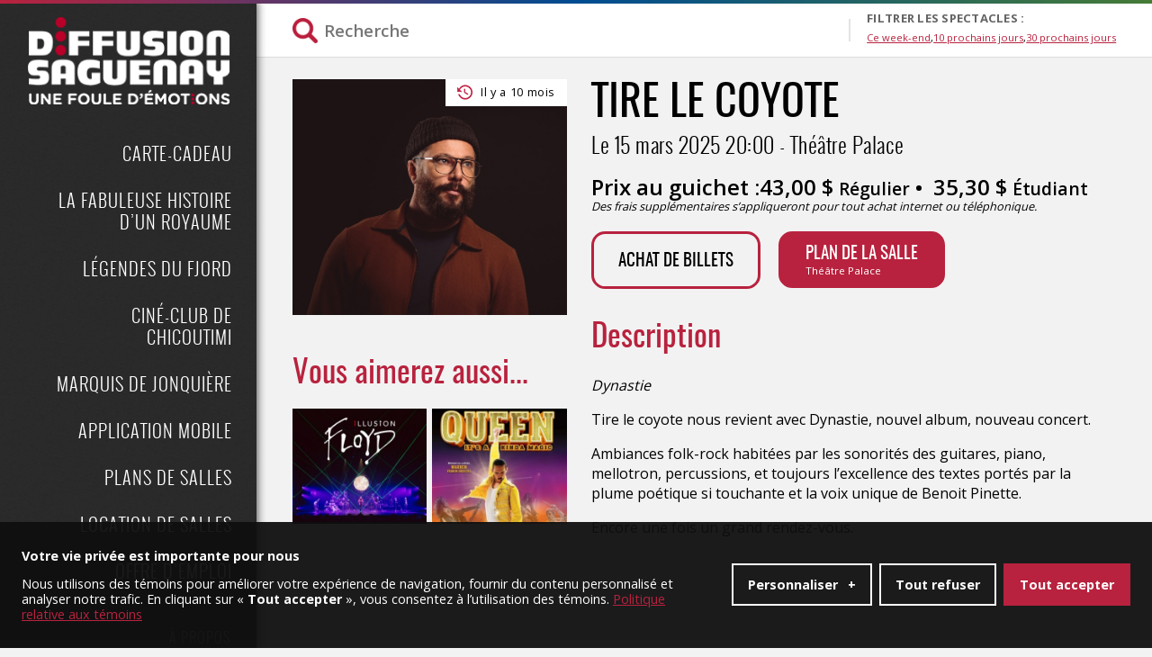

--- FILE ---
content_type: text/html; charset=UTF-8
request_url: https://diffusionsaguenay.art/evenement/tire-le-coyote-4/
body_size: 11987
content:
<!DOCTYPE html><!--[if lt IE 7]><html lang="fr-FR" class="no-js lt-ie9 lt-ie8 lt-ie7"><![endif]-->
<!--[if (IE 7)&!(IEMobile)]><html lang="fr-FR" class="no-js lt-ie9 lt-ie8"><![endif]-->
<!--[if (IE 8)&!(IEMobile)]><html lang="fr-FR" class="no-js lt-ie9"><![endif]-->
<!--[if gt IE 8]><!--><html lang="fr-FR" class="no-js"><!--<![endif]--><head><meta charset="utf-8"><meta http-equiv="X-UA-Compatible" content="IE=edge,chrome=1"><title>Tire le coyote - Diffusion Saguenay</title><meta name="HandheldFriendly" content="True"><meta name="MobileOptimized" content="320"><meta name="viewport" content="width=device-width, initial-scale=1.0"/><link rel="apple-touch-icon" sizes="57x57" href="https://diffusionsaguenay.art/wp-content/themes/nubee/library/images/favicon/apple-icon-57x57.png"><link rel="apple-touch-icon" sizes="60x60" href="https://diffusionsaguenay.art/wp-content/themes/nubee/library/images/favicon/apple-icon-60x60.png"><link rel="apple-touch-icon" sizes="72x72" href="https://diffusionsaguenay.art/wp-content/themes/nubee/library/images/favicon/apple-icon-72x72.png"><link rel="apple-touch-icon" sizes="76x76" href="https://diffusionsaguenay.art/wp-content/themes/nubee/library/images/favicon/apple-icon-76x76.png"><link rel="apple-touch-icon" sizes="114x114" href="https://diffusionsaguenay.art/wp-content/themes/nubee/library/images/favicon/apple-icon-114x114.png"><link rel="apple-touch-icon" sizes="120x120" href="https://diffusionsaguenay.art/wp-content/themes/nubee/library/images/favicon/apple-icon-120x120.png"><link rel="apple-touch-icon" sizes="144x144" href="https://diffusionsaguenay.art/wp-content/themes/nubee/library/images/favicon/apple-icon-144x144.png"><link rel="apple-touch-icon" sizes="152x152" href="https://diffusionsaguenay.art/wp-content/themes/nubee/library/images/favicon/apple-icon-152x152.png"><link rel="apple-touch-icon" sizes="180x180" href="https://diffusionsaguenay.art/wp-content/themes/nubee/library/images/favicon/apple-icon-180x180.png"><link rel="icon" type="image/png" sizes="192x192"  href="https://diffusionsaguenay.art/wp-content/themes/nubee/library/images/favicon/android-icon-192x192.png"><link rel="icon" type="image/png" sizes="32x32" href="https://diffusionsaguenay.art/wp-content/themes/nubee/library/images/favicon/favicon-32x32.png"><link rel="icon" type="image/png" sizes="96x96" href="https://diffusionsaguenay.art/wp-content/themes/nubee/library/images/favicon/favicon-96x96.png"><link rel="icon" type="image/png" sizes="16x16" href="https://diffusionsaguenay.art/wp-content/themes/nubee/library/images/favicon/favicon-16x16.png"><link rel="manifest" href="https://diffusionsaguenay.art/wp-content/themes/nubee/library/images/favicon/manifest.json">
<!--[if IE]><link rel="shortcut icon" href="https://diffusionsaguenay.art/wp-content/themes/nubee/library/images/favicon/favicon.ico"><![endif]--><meta name="msapplication-TileColor" content="#b8223e"><meta name="msapplication-TileImage" content="https://diffusionsaguenay.art/wp-content/themes/nubee/library/images/ms-icon-144x144.png"><meta name="theme-color" content="#ffffff"><link rel="pingback" href="https://diffusionsaguenay.art/xmlrpc.php"> <script type="text/javascript">// On va mettre tous les éléments à refusé par défaut, le temps que l'utilisateur se décide
			// Define dataLayer and the gtag function.
			window.dataLayer = window.dataLayer || [];
			function gtag(){ dataLayer.push( arguments ); }

			// Set default consent to 'denied' as a placeholder
			gtag('consent', 'default', {
				'ad_storage': 'denied',
				'ad_user_data': 'denied',
				'ad_personalization': 'denied',
				'analytics_storage': 'denied'
			});</script> <meta name='robots' content='index, follow, max-image-preview:large, max-snippet:-1, max-video-preview:-1' /><style>img:is([sizes="auto" i], [sizes^="auto," i]) { contain-intrinsic-size: 3000px 1500px }</style><link rel="canonical" href="https://diffusionsaguenay.art/evenement/tire-le-coyote-4/" /><meta property="og:locale" content="fr_FR" /><meta property="og:type" content="article" /><meta property="og:title" content="Tire le coyote - Diffusion Saguenay" /><meta property="og:description" content="Dynastie Tire le coyote nous revient avec Dynastie, nouvel album, nouveau concert. Ambiances folk-rock habitées par les sonorités des guitares, piano, mellotron, percussions, et toujours l’excellence des textes portés par la plume poétique si touchante et la voix unique de Benoit Pinette. Encore une fois un grand rendez-vous." /><meta property="og:url" content="https://diffusionsaguenay.art/evenement/tire-le-coyote-4/" /><meta property="og:site_name" content="Diffusion Saguenay" /><meta property="article:publisher" content="https://www.facebook.com/diffusionsaguenay" /><meta property="article:modified_time" content="2024-12-18T22:44:56+00:00" /><meta property="og:image" content="https://diffusionsaguenay.art/wp-content/uploads/2024/06/tire-le-coyote.jpg" /><meta property="og:image:width" content="700" /><meta property="og:image:height" content="600" /><meta property="og:image:type" content="image/jpeg" /><meta name="twitter:label1" content="Durée de lecture estimée" /><meta name="twitter:data1" content="1 minute" /> <script type="application/ld+json" class="yoast-schema-graph">{"@context":"https://schema.org","@graph":[{"@type":"WebPage","@id":"https://diffusionsaguenay.art/evenement/tire-le-coyote-4/","url":"https://diffusionsaguenay.art/evenement/tire-le-coyote-4/","name":"Tire le coyote - Diffusion Saguenay","isPartOf":{"@id":"https://diffusionsaguenay.art/#website"},"primaryImageOfPage":{"@id":"https://diffusionsaguenay.art/evenement/tire-le-coyote-4/#primaryimage"},"image":{"@id":"https://diffusionsaguenay.art/evenement/tire-le-coyote-4/#primaryimage"},"thumbnailUrl":"https://diffusionsaguenay.art/wp-content/uploads/2024/06/tire-le-coyote.jpg","datePublished":"2024-06-21T10:45:48+00:00","dateModified":"2024-12-18T22:44:56+00:00","breadcrumb":{"@id":"https://diffusionsaguenay.art/evenement/tire-le-coyote-4/#breadcrumb"},"inLanguage":"fr-FR","potentialAction":[{"@type":"ReadAction","target":["https://diffusionsaguenay.art/evenement/tire-le-coyote-4/"]}]},{"@type":"ImageObject","inLanguage":"fr-FR","@id":"https://diffusionsaguenay.art/evenement/tire-le-coyote-4/#primaryimage","url":"https://diffusionsaguenay.art/wp-content/uploads/2024/06/tire-le-coyote.jpg","contentUrl":"https://diffusionsaguenay.art/wp-content/uploads/2024/06/tire-le-coyote.jpg","width":700,"height":600},{"@type":"BreadcrumbList","@id":"https://diffusionsaguenay.art/evenement/tire-le-coyote-4/#breadcrumb","itemListElement":[{"@type":"ListItem","position":1,"name":"Home","item":"https://diffusionsaguenay.art/"},{"@type":"ListItem","position":2,"name":"Événements","item":"https://diffusionsaguenay.art/programmation/"},{"@type":"ListItem","position":3,"name":"Tire le coyote"}]},{"@type":"WebSite","@id":"https://diffusionsaguenay.art/#website","url":"https://diffusionsaguenay.art/","name":"Diffusion Saguenay","description":"","publisher":{"@id":"https://diffusionsaguenay.art/#organization"},"potentialAction":[{"@type":"SearchAction","target":{"@type":"EntryPoint","urlTemplate":"https://diffusionsaguenay.art/?s={search_term_string}"},"query-input":{"@type":"PropertyValueSpecification","valueRequired":true,"valueName":"search_term_string"}}],"inLanguage":"fr-FR"},{"@type":"Organization","@id":"https://diffusionsaguenay.art/#organization","name":"Diffusion Saguenay","url":"https://diffusionsaguenay.art/","logo":{"@type":"ImageObject","inLanguage":"fr-FR","@id":"https://diffusionsaguenay.art/#/schema/logo/image/","url":"https://diffusion.saguenay.ca/wp-content/uploads/2016/06/diffusion_saguenay.png","contentUrl":"https://diffusion.saguenay.ca/wp-content/uploads/2016/06/diffusion_saguenay.png","width":230,"height":71,"caption":"Diffusion Saguenay"},"image":{"@id":"https://diffusionsaguenay.art/#/schema/logo/image/"},"sameAs":["https://www.facebook.com/diffusionsaguenay","https://x.com/diffusionsag","https://www.youtube.com/channel/UCQS4xkOPcYrGH-ZtrNY04Kg"]}]}</script> <link rel='dns-prefetch' href='//www.googletagmanager.com' /><link rel='dns-prefetch' href='//ajax.googleapis.com' /><link rel='dns-prefetch' href='//maps.googleapis.com' /><link rel="alternate" type="application/rss+xml" title="Diffusion Saguenay &raquo; Flux" href="https://diffusionsaguenay.art/feed/" /><link rel="alternate" type="application/rss+xml" title="Diffusion Saguenay &raquo; Flux des commentaires" href="https://diffusionsaguenay.art/comments/feed/" />
<script id="diffu-ready">window.advanced_ads_ready=function(e,a){a=a||"complete";var d=function(e){return"interactive"===a?"loading"!==e:"complete"===e};d(document.readyState)?e():document.addEventListener("readystatechange",(function(a){d(a.target.readyState)&&e()}),{once:"interactive"===a})},window.advanced_ads_ready_queue=window.advanced_ads_ready_queue||[];</script> <link rel='stylesheet' id='wp-block-library-css' href='https://diffusionsaguenay.art/wp-includes/css/dist/block-library/style.min.css?ver=6.8.3' type='text/css' media='all' /><style id='classic-theme-styles-inline-css' type='text/css'>/*! This file is auto-generated */
.wp-block-button__link{color:#fff;background-color:#32373c;border-radius:9999px;box-shadow:none;text-decoration:none;padding:calc(.667em + 2px) calc(1.333em + 2px);font-size:1.125em}.wp-block-file__button{background:#32373c;color:#fff;text-decoration:none}</style><style id='global-styles-inline-css' type='text/css'>:root{--wp--preset--aspect-ratio--square: 1;--wp--preset--aspect-ratio--4-3: 4/3;--wp--preset--aspect-ratio--3-4: 3/4;--wp--preset--aspect-ratio--3-2: 3/2;--wp--preset--aspect-ratio--2-3: 2/3;--wp--preset--aspect-ratio--16-9: 16/9;--wp--preset--aspect-ratio--9-16: 9/16;--wp--preset--color--black: #000000;--wp--preset--color--cyan-bluish-gray: #abb8c3;--wp--preset--color--white: #ffffff;--wp--preset--color--pale-pink: #f78da7;--wp--preset--color--vivid-red: #cf2e2e;--wp--preset--color--luminous-vivid-orange: #ff6900;--wp--preset--color--luminous-vivid-amber: #fcb900;--wp--preset--color--light-green-cyan: #7bdcb5;--wp--preset--color--vivid-green-cyan: #00d084;--wp--preset--color--pale-cyan-blue: #8ed1fc;--wp--preset--color--vivid-cyan-blue: #0693e3;--wp--preset--color--vivid-purple: #9b51e0;--wp--preset--gradient--vivid-cyan-blue-to-vivid-purple: linear-gradient(135deg,rgba(6,147,227,1) 0%,rgb(155,81,224) 100%);--wp--preset--gradient--light-green-cyan-to-vivid-green-cyan: linear-gradient(135deg,rgb(122,220,180) 0%,rgb(0,208,130) 100%);--wp--preset--gradient--luminous-vivid-amber-to-luminous-vivid-orange: linear-gradient(135deg,rgba(252,185,0,1) 0%,rgba(255,105,0,1) 100%);--wp--preset--gradient--luminous-vivid-orange-to-vivid-red: linear-gradient(135deg,rgba(255,105,0,1) 0%,rgb(207,46,46) 100%);--wp--preset--gradient--very-light-gray-to-cyan-bluish-gray: linear-gradient(135deg,rgb(238,238,238) 0%,rgb(169,184,195) 100%);--wp--preset--gradient--cool-to-warm-spectrum: linear-gradient(135deg,rgb(74,234,220) 0%,rgb(151,120,209) 20%,rgb(207,42,186) 40%,rgb(238,44,130) 60%,rgb(251,105,98) 80%,rgb(254,248,76) 100%);--wp--preset--gradient--blush-light-purple: linear-gradient(135deg,rgb(255,206,236) 0%,rgb(152,150,240) 100%);--wp--preset--gradient--blush-bordeaux: linear-gradient(135deg,rgb(254,205,165) 0%,rgb(254,45,45) 50%,rgb(107,0,62) 100%);--wp--preset--gradient--luminous-dusk: linear-gradient(135deg,rgb(255,203,112) 0%,rgb(199,81,192) 50%,rgb(65,88,208) 100%);--wp--preset--gradient--pale-ocean: linear-gradient(135deg,rgb(255,245,203) 0%,rgb(182,227,212) 50%,rgb(51,167,181) 100%);--wp--preset--gradient--electric-grass: linear-gradient(135deg,rgb(202,248,128) 0%,rgb(113,206,126) 100%);--wp--preset--gradient--midnight: linear-gradient(135deg,rgb(2,3,129) 0%,rgb(40,116,252) 100%);--wp--preset--font-size--small: 13px;--wp--preset--font-size--medium: 20px;--wp--preset--font-size--large: 36px;--wp--preset--font-size--x-large: 42px;--wp--preset--spacing--20: 0.44rem;--wp--preset--spacing--30: 0.67rem;--wp--preset--spacing--40: 1rem;--wp--preset--spacing--50: 1.5rem;--wp--preset--spacing--60: 2.25rem;--wp--preset--spacing--70: 3.38rem;--wp--preset--spacing--80: 5.06rem;--wp--preset--shadow--natural: 6px 6px 9px rgba(0, 0, 0, 0.2);--wp--preset--shadow--deep: 12px 12px 50px rgba(0, 0, 0, 0.4);--wp--preset--shadow--sharp: 6px 6px 0px rgba(0, 0, 0, 0.2);--wp--preset--shadow--outlined: 6px 6px 0px -3px rgba(255, 255, 255, 1), 6px 6px rgba(0, 0, 0, 1);--wp--preset--shadow--crisp: 6px 6px 0px rgba(0, 0, 0, 1);}:where(.is-layout-flex){gap: 0.5em;}:where(.is-layout-grid){gap: 0.5em;}body .is-layout-flex{display: flex;}.is-layout-flex{flex-wrap: wrap;align-items: center;}.is-layout-flex > :is(*, div){margin: 0;}body .is-layout-grid{display: grid;}.is-layout-grid > :is(*, div){margin: 0;}:where(.wp-block-columns.is-layout-flex){gap: 2em;}:where(.wp-block-columns.is-layout-grid){gap: 2em;}:where(.wp-block-post-template.is-layout-flex){gap: 1.25em;}:where(.wp-block-post-template.is-layout-grid){gap: 1.25em;}.has-black-color{color: var(--wp--preset--color--black) !important;}.has-cyan-bluish-gray-color{color: var(--wp--preset--color--cyan-bluish-gray) !important;}.has-white-color{color: var(--wp--preset--color--white) !important;}.has-pale-pink-color{color: var(--wp--preset--color--pale-pink) !important;}.has-vivid-red-color{color: var(--wp--preset--color--vivid-red) !important;}.has-luminous-vivid-orange-color{color: var(--wp--preset--color--luminous-vivid-orange) !important;}.has-luminous-vivid-amber-color{color: var(--wp--preset--color--luminous-vivid-amber) !important;}.has-light-green-cyan-color{color: var(--wp--preset--color--light-green-cyan) !important;}.has-vivid-green-cyan-color{color: var(--wp--preset--color--vivid-green-cyan) !important;}.has-pale-cyan-blue-color{color: var(--wp--preset--color--pale-cyan-blue) !important;}.has-vivid-cyan-blue-color{color: var(--wp--preset--color--vivid-cyan-blue) !important;}.has-vivid-purple-color{color: var(--wp--preset--color--vivid-purple) !important;}.has-black-background-color{background-color: var(--wp--preset--color--black) !important;}.has-cyan-bluish-gray-background-color{background-color: var(--wp--preset--color--cyan-bluish-gray) !important;}.has-white-background-color{background-color: var(--wp--preset--color--white) !important;}.has-pale-pink-background-color{background-color: var(--wp--preset--color--pale-pink) !important;}.has-vivid-red-background-color{background-color: var(--wp--preset--color--vivid-red) !important;}.has-luminous-vivid-orange-background-color{background-color: var(--wp--preset--color--luminous-vivid-orange) !important;}.has-luminous-vivid-amber-background-color{background-color: var(--wp--preset--color--luminous-vivid-amber) !important;}.has-light-green-cyan-background-color{background-color: var(--wp--preset--color--light-green-cyan) !important;}.has-vivid-green-cyan-background-color{background-color: var(--wp--preset--color--vivid-green-cyan) !important;}.has-pale-cyan-blue-background-color{background-color: var(--wp--preset--color--pale-cyan-blue) !important;}.has-vivid-cyan-blue-background-color{background-color: var(--wp--preset--color--vivid-cyan-blue) !important;}.has-vivid-purple-background-color{background-color: var(--wp--preset--color--vivid-purple) !important;}.has-black-border-color{border-color: var(--wp--preset--color--black) !important;}.has-cyan-bluish-gray-border-color{border-color: var(--wp--preset--color--cyan-bluish-gray) !important;}.has-white-border-color{border-color: var(--wp--preset--color--white) !important;}.has-pale-pink-border-color{border-color: var(--wp--preset--color--pale-pink) !important;}.has-vivid-red-border-color{border-color: var(--wp--preset--color--vivid-red) !important;}.has-luminous-vivid-orange-border-color{border-color: var(--wp--preset--color--luminous-vivid-orange) !important;}.has-luminous-vivid-amber-border-color{border-color: var(--wp--preset--color--luminous-vivid-amber) !important;}.has-light-green-cyan-border-color{border-color: var(--wp--preset--color--light-green-cyan) !important;}.has-vivid-green-cyan-border-color{border-color: var(--wp--preset--color--vivid-green-cyan) !important;}.has-pale-cyan-blue-border-color{border-color: var(--wp--preset--color--pale-cyan-blue) !important;}.has-vivid-cyan-blue-border-color{border-color: var(--wp--preset--color--vivid-cyan-blue) !important;}.has-vivid-purple-border-color{border-color: var(--wp--preset--color--vivid-purple) !important;}.has-vivid-cyan-blue-to-vivid-purple-gradient-background{background: var(--wp--preset--gradient--vivid-cyan-blue-to-vivid-purple) !important;}.has-light-green-cyan-to-vivid-green-cyan-gradient-background{background: var(--wp--preset--gradient--light-green-cyan-to-vivid-green-cyan) !important;}.has-luminous-vivid-amber-to-luminous-vivid-orange-gradient-background{background: var(--wp--preset--gradient--luminous-vivid-amber-to-luminous-vivid-orange) !important;}.has-luminous-vivid-orange-to-vivid-red-gradient-background{background: var(--wp--preset--gradient--luminous-vivid-orange-to-vivid-red) !important;}.has-very-light-gray-to-cyan-bluish-gray-gradient-background{background: var(--wp--preset--gradient--very-light-gray-to-cyan-bluish-gray) !important;}.has-cool-to-warm-spectrum-gradient-background{background: var(--wp--preset--gradient--cool-to-warm-spectrum) !important;}.has-blush-light-purple-gradient-background{background: var(--wp--preset--gradient--blush-light-purple) !important;}.has-blush-bordeaux-gradient-background{background: var(--wp--preset--gradient--blush-bordeaux) !important;}.has-luminous-dusk-gradient-background{background: var(--wp--preset--gradient--luminous-dusk) !important;}.has-pale-ocean-gradient-background{background: var(--wp--preset--gradient--pale-ocean) !important;}.has-electric-grass-gradient-background{background: var(--wp--preset--gradient--electric-grass) !important;}.has-midnight-gradient-background{background: var(--wp--preset--gradient--midnight) !important;}.has-small-font-size{font-size: var(--wp--preset--font-size--small) !important;}.has-medium-font-size{font-size: var(--wp--preset--font-size--medium) !important;}.has-large-font-size{font-size: var(--wp--preset--font-size--large) !important;}.has-x-large-font-size{font-size: var(--wp--preset--font-size--x-large) !important;}
:where(.wp-block-post-template.is-layout-flex){gap: 1.25em;}:where(.wp-block-post-template.is-layout-grid){gap: 1.25em;}
:where(.wp-block-columns.is-layout-flex){gap: 2em;}:where(.wp-block-columns.is-layout-grid){gap: 2em;}
:root :where(.wp-block-pullquote){font-size: 1.5em;line-height: 1.6;}</style><link rel='stylesheet' id='bones-stylesheet-css' href='https://diffusionsaguenay.art/wp-content/themes/nubee/library/css/style.css?ver=1736801266' type='text/css' media='all' /> <script type="text/javascript" src="https://www.googletagmanager.com/gtag/js?id=G-TJ5FNZE7W7" id="google_gtagjs-js" async></script> <script type="text/javascript" id="google_gtagjs-js-after">/*  */
window.dataLayer = window.dataLayer || [];function gtag(){dataLayer.push(arguments);}
gtag("set","linker",{"domains":["diffusionsaguenay.art"]});
gtag("js", new Date());
gtag("set", "developer_id.dZTNiMT", true);
gtag("config", "G-TJ5FNZE7W7");
/*  */</script> <link rel="https://api.w.org/" href="https://diffusionsaguenay.art/wp-json/" /><link rel='shortlink' href='https://diffusionsaguenay.art/?p=10038' /><link rel="alternate" title="oEmbed (JSON)" type="application/json+oembed" href="https://diffusionsaguenay.art/wp-json/oembed/1.0/embed?url=https%3A%2F%2Fdiffusionsaguenay.art%2Fevenement%2Ftire-le-coyote-4%2F" /><link rel="alternate" title="oEmbed (XML)" type="text/xml+oembed" href="https://diffusionsaguenay.art/wp-json/oembed/1.0/embed?url=https%3A%2F%2Fdiffusionsaguenay.art%2Fevenement%2Ftire-le-coyote-4%2F&#038;format=xml" /><meta name="generator" content="Site Kit by Google 1.170.0" /><meta name="google-site-verification" content="eApIiScU35teqIBxsQc5fNasO2rkbDgN3F16yftW2hY"> <script>//Définition de l'URL du thème pour que le JS puisse s'en servir
			var templateDir = "https://diffusionsaguenay.art/wp-content/themes/nubee";</script> <style>.icon-instagram {
                background-position: -1106px -80px;
                width: 24px;
            }
            
            .icon-instagram:hover {
                background-position: -1180px -80px;
                width: 24px;
            }</style></head><body class="wp-singular evenement-template-default single single-evenement postid-10038 wp-theme-nubee aa-prefix-diffu-"><div id="popup-preloader">
<img src="https://diffusionsaguenay.art/wp-content/themes/nubee/library/images/AjaxLoader2.gif" alt="Chargement..."></div><div id="container"><div class="border-top"></div><aside id="main-menu"><div class="main-menu-inner"><div class="main-menu-inner-l2"><header class="wrap-logo"><div id="menu-logo">
<a href="https://diffusionsaguenay.art" rel="nofollow">
<img src="https://diffusionsaguenay.art/wp-content/themes/nubee/library/images/diffusion_saguenay.png" alt="Diffusion Saguenay" title="Diffusion Saguenay">								</a></div></header><nav class="main-menu"><ul id="menu-mainmenu" class="nav top-nav"><li class="menu-carte-cadeau"><a href="https://diffusionsaguenay.art/carte-cadeau/"><span>Carte-cadeau</span></a></li><li class="menu-la-fabuleuse-histoire-dun-royaume"><a href="http://fabuleuse.com"><span>La Fabuleuse Histoire d&rsquo;un Royaume</span></a></li><li class="menu-legendes-du-fjord"><a href="https://diffusionsaguenay.art/spectacle-fjord/"><span>Légendes du FJORD</span></a></li><li class="menu-cine-club-de-chicoutimi"><a href="https://diffusionsaguenay.art/programmation/cine-club_de_chicoutimi/"><span>Ciné-club de Chicoutimi</span></a></li><li class="menu-marquis-de-jonquiere"><a href="https://www.ovation.ca/00001G/fr/Search/EventsByVenue/1Q-1Q0001?_gl=1*4lxhtr*_ga*OTIxOTg3NzIxLjE3MzYzNDkxNDQ.*_ga_LNPH6KZP0Q*czE3NjAwMzQzMjckbzEyJGcxJHQxNzYwMDM0MzI5JGo1OCRsMCRoMA.."><span>Marquis de Jonquière</span></a></li><li class="menu-application-mobile"><a href="https://diffusionsaguenay.art/a-propos-2/"><span>Application mobile</span></a></li><li class="menu-plans-de-salles"><a href="https://diffusionsaguenay.art/plans-de-salles/"><span>Plans de salles</span></a></li><li class="menu-location-de-salles"><a href="https://diffusionsaguenay.art/salles/"><span>Location de salles</span></a></li><li class="menu-offre-demploi"><a href="https://diffusionsaguenay.art/emploi/"><span>Offre d’emploi</span></a></li></ul></nav><nav class="secondary-menu"><ul id="menu-menu-secondaire" class="nav secondary-nav"><li class="menu-a-propos"><a href="https://diffusionsaguenay.art/a-propos/"><span>À propos</span></a></li><li class="menu-nous-joindre"><a href="https://diffusionsaguenay.art/contact/"><span>Nous joindre</span></a></li><li class="menu-loggias"><a href="https://diffusionsaguenay.art/loggias/"><span>Loggias</span></a></li><li class="menu-premieres-loges-avantages"><a href="https://diffusionsaguenay.art/premieres-loges/"><span>Premières Loges Avantages</span></a></li><li class="menu-culture-pop"><a href="https://diffusionsaguenay.art/culture-pop/"><span>Culture Pop</span></a></li><li class="menu-developpement-durable"><a href="https://diffusionsaguenay.art/developpement-durable/"><span>Développement durable</span></a></li><li class="menu-loi-25"><a href="https://diffusionsaguenay.art/loi-25/"><span>Loi 25</span></a></li></ul></nav><aside class="wrap-social"><ul class="social"><li class="social-facebook">
<a href="https://www.facebook.com/diffusionsaguenay" target="_new">
<span class="label">Facebook</span>
<span class="icon icon-facebook" role="presentation"></span>
</a></li><li class="social-youtube">
<a href="https://www.youtube.com/channel/UC_iW6oFPxlkcfA4-TtXeRXA?view_as=subscriber" target="_new">
<span class="label">YouTube</span>
<span class="icon icon-youtube" role="presentation"></span>
</a></li><li class="social-instagram">
<a href="https://instagram.com/diffusionsaguenay" target="_new">
<span class="label">Instagram</span>
<span class="icon icon-instagram" role="presentation"></span>
</a></li></ul></aside></div></div></aside><header id="mobile-header"><div class="header-line header-line-1"><div id="logo">
<a href="https://diffusionsaguenay.art" rel="nofollow">
<img src="https://diffusionsaguenay.art/wp-content/themes/nubee/library/images/diffusion_saguenay.png" alt="Diffusion Saguenay" title="Diffusion Saguenay">						</a></div><div class="rightHalf"><div class="contact-number">
<a href="tel:+14186984080">
<span class="ticket-title">Billetterie</span>
<span class="ticket-number">418.698.4080</span>
</a></div><button class="pop-mobile-menu" data-menu-selector="#main-menu">
<span class="icon hamburger">
<span class="line topLine" role="presentation"></span>
<span class="line centerLine" role="presentation"></span>
<span class="line bottomLine" role="presentation"></span><aside class="line extraLine" role="presentation"></aside>
</span>
</button></div></div></header><div id="float"><div id="wrap-all-content"><div class="top-search-form"><div class="top-search-form-inner content-width"><form role="search" method="get" class="searchform" action="https://diffusionsaguenay.art"><div>
<label class="wrap-field">
<span class="label">
<span class="label-text">Recherche</span>
<span class="icon icon-search"></span>
</span>
<input type="search" name="s" class="s" value="" placeholder="Recherche">
</label><button type="submit" class="searchsubmit">
<span class="icon">Recherche</span>
<span class="icon-large">Recherche</span>
</button></div></form><div class="quick-event-filters"><div class="wrap-title"><h3 class="the-title">Filtrer les spectacles :</h3></div><ul class="filter-list"><li class="filter"><a class="filter-link" href="https://diffusionsaguenay.art/programmation/?filtre-rapide=ce-week-end">
Ce week-end									</a></li><li class="filter"><a class="filter-link" href="https://diffusionsaguenay.art/programmation/?filtre-rapide=10-prochains-jours">
10 prochains jours									</a></li><li class="filter"><a class="filter-link" href="https://diffusionsaguenay.art/programmation/?filtre-rapide=30-prochains-jours">
30 prochains jours									</a></li></ul></div></div></div><div id="content"><div
class="wrap cf event-10038 event-single single-page"
data-event-page-title="Tire le coyote - Diffusion Saguenay"
data-event-url="https://diffusionsaguenay.art/evenement/tire-le-coyote-4/"
data-event-id="10038"
><section class="event-details cf"><div class="wrap-image col-left"><div class="image"
style="background-image: url('https://diffusionsaguenay.art/wp-content/uploads/2024/06/tire-le-coyote.jpg');"
></div><div class="indicators top-right-indicators">
<span class="indicator past-event-indicator">
<span class="icon icon-clock" role="presentation"></span>
<span class="label">Il y a 10 mois</span>
</span></div></div><div class="inner-summary col-right"><h1>Tire le coyote</h1><div class="wrap-location-date">
<time datetime="2025-03-15">
<span class="date">
Le 15 mars 2025									</span>
<span class="time">
20:00									</span>
</time><p class="location">
Théâtre Palace</p></div><div class="wrap-social-share"><div
class="fb-share-button"
data-href="https://diffusionsaguenay.art/evenement/tire-le-coyote-4/"
data-layout="button_count"
data-size="large"
>
Partager</div>
<a
class="twitter-share-button"
href="https://twitter.com/intent/tweet?text=Tire le coyote le 15 mars 2025 20:00, Théâtre Palace"
data-size="large"
data-url="https://diffusionsaguenay.art/evenement/tire-le-coyote-4/"
>
Tweeter								</a></div><div class="wrap-financial-info"><div class="price"><p class="title-label">
Prix au guichet :</p><ul><li>
<span class="number">
43,00											</span>
<span class="currency">
$											</span>
<span class="price-label">
Régulier											</span></li><li>
<span class="number">
35,30											</span>
<span class="currency">
$											</span>
<span class="price-label">
Étudiant											</span></li></ul></div><p class="overcharge">
Des frais supplémentaires s’appliqueront pour tout achat internet ou téléphonique.</p><div class="purchase-button visible">
<a class="the-button" href="https://reseau.ovation.ca/pesite.asp?CodeRepresentation=0504BS&amp;CodeSiteClient=00000R" target="_blank">
Achat de billets
</a></div><aside class="location-map"><div class="inner-map">
<a href="https://diffusionsaguenay.art/wp-content/uploads/2021/10/plan-final-jauge-reguliere-palace_mai2021.pdf" target="_new" class="locationMapButton button">
<span class="major">Plan de la salle</span>
<span class="minor">Théâtre Palace</span>
</a></div></aside></div></div><article class="col-right description"><h3>Description</h3><div class="inner-description"><p><em>Dynastie</em></p><p>Tire le coyote nous revient avec Dynastie, nouvel album, nouveau concert.</p><p>Ambiances folk-rock habitées par les sonorités des guitares, piano, mellotron, percussions, et toujours l’excellence des textes portés par la plume poétique si touchante et la voix unique de Benoit Pinette.</p><p>Encore une fois un grand rendez-vous.</p><div class="video-outer"><div class="wrap-video"><iframe loading="lazy" title="La liberté (c&#039;est de suivre le plan)" width="640" height="480" src="https://www.youtube.com/embed/iI0j5r02huE?feature=oembed" frameborder="0" allow="accelerometer; autoplay; clipboard-write; encrypted-media; gyroscope; picture-in-picture; web-share" referrerpolicy="strict-origin-when-cross-origin" allowfullscreen></iframe></div></div></div></article><div class="also-like col-left"><h3>
Vous aimerez aussi...</h3><ul><li data-event-id="11454">
<a href="https://diffusionsaguenay.art/evenement/illusion-floyd/" target="_blank">
<img width="350" height="300" src="https://diffusionsaguenay.art/wp-content/uploads/2025/10/illusion-floyd-350x300.jpg" class="attachment-grid-1x1 size-grid-1x1 wp-post-image" alt="" decoding="async" loading="lazy" srcset="https://diffusionsaguenay.art/wp-content/uploads/2025/10/illusion-floyd-350x300.jpg 350w, https://diffusionsaguenay.art/wp-content/uploads/2025/10/illusion-floyd-300x257.jpg 300w, https://diffusionsaguenay.art/wp-content/uploads/2025/10/illusion-floyd-93x80.jpg 93w, https://diffusionsaguenay.art/wp-content/uploads/2025/10/illusion-floyd.jpg 700w" sizes="auto, (max-width: 350px) 100vw, 350px" />																			</a></li><li data-event-id="11539">
<a href="https://diffusionsaguenay.art/evenement/queen-its-a-kinda-magic/" target="_blank">
<img width="350" height="300" src="https://diffusionsaguenay.art/wp-content/uploads/2025/10/qeen-350x300.jpg" class="attachment-grid-1x1 size-grid-1x1 wp-post-image" alt="" decoding="async" loading="lazy" srcset="https://diffusionsaguenay.art/wp-content/uploads/2025/10/qeen-350x300.jpg 350w, https://diffusionsaguenay.art/wp-content/uploads/2025/10/qeen-300x257.jpg 300w, https://diffusionsaguenay.art/wp-content/uploads/2025/10/qeen-93x80.jpg 93w, https://diffusionsaguenay.art/wp-content/uploads/2025/10/qeen.jpg 700w" sizes="auto, (max-width: 350px) 100vw, 350px" />																			</a></li></ul></div></section></div></div></div><footer id="footer" role="contentinfo"><div class="inner-footer wrap cf"><div class="partenaire">
<a href="http://www.calq.gouv.qc.ca/" target="_new" class="logoFooter"><img width="160" height="72" src="https://diffusionsaguenay.art/wp-content/uploads/2016/04/calq_renverse-160x72.png" class="attachment-logos size-logos" alt="Conseil des arts et des lettres du Québec" decoding="async" loading="lazy" /></a><a href="http://ville.saguenay.ca/" target="_new" class="logoFooter"><img width="160" height="57" src="https://diffusionsaguenay.art/wp-content/uploads/2021/10/logosaguenay-160x57.png" class="attachment-logos size-logos" alt="Ville de Saguenay" decoding="async" loading="lazy" srcset="https://diffusionsaguenay.art/wp-content/uploads/2021/10/logosaguenay-160x57.png 160w, https://diffusionsaguenay.art/wp-content/uploads/2021/10/logosaguenay-300x106.png 300w, https://diffusionsaguenay.art/wp-content/uploads/2021/10/logosaguenay-1024x362.png 1024w, https://diffusionsaguenay.art/wp-content/uploads/2021/10/logosaguenay-768x272.png 768w, https://diffusionsaguenay.art/wp-content/uploads/2021/10/logosaguenay-1536x544.png 1536w, https://diffusionsaguenay.art/wp-content/uploads/2021/10/logosaguenay-e1635360450439.png 198w" sizes="auto, (max-width: 160px) 100vw, 160px" /></a><a href="http://www.pch.gc.ca/fra/1266037002102/1265993639778" target="_new" class="logoFooter"><img width="133" height="30" src="https://diffusionsaguenay.art/wp-content/uploads/2016/04/patrimoine.png" class="attachment-logos size-logos" alt="Patrimoine canadien" decoding="async" loading="lazy" /></a><a href="http://entrecoteriverin.com/" target="_new" class="logoFooter"><img width="110" height="58" src="https://diffusionsaguenay.art/wp-content/uploads/2018/11/logo-entrecote.png" class="attachment-logos size-logos" alt="Entrecôte Riverin" decoding="async" loading="lazy" /></a></div><p class="source-org copyright">&copy; 2026 Tous droits réservés, Diffusion Saguenay.</p><p class="realisation">Conception et réalisation : <a href="http://nubee.ca"  target="_new">Nubee</a> | <a href="" id="open-cookie-bar">Mes préférences cookies</a></p></div></footer></div></div><div id="cookie-consent" class="cookie-bar hidden closed hide-print"><div class="section bar"><div class="inner-section"><div class="text wysiwyg"><p><strong>Votre vie privée est importante pour nous</strong></p><p>Nous utilisons des témoins pour améliorer votre expérience de navigation, fournir du contenu personnalisé et analyser notre trafic. En cliquant sur « <strong>Tout accepter</strong> », vous consentez à l&rsquo;utilisation des témoins. <a href="https://diffusion.saguenay.ca/loi-25/">Politique relative aux témoins</a></p></div><div class="accept-cookies">
<button id="cookies-customize" class="button naked">Personnaliser <span class="symbol">+</span></button>
<button id="cookies-reject" class="button naked">Tout refuser</button>
<button id="cookies-accept" class="button">Tout accepter</button></div></div></div><div class="section details"><div class="inner-section"><div class="text-details wysiwyg"><p><strong>Personnalisez vos préférences pour les témoins</strong></p><p>Nous utilisons des témoins pour vous aider à naviguer efficacement et à exécuter certaines fonctions. Vous trouverez des informations détaillées sur tous les témoins sous chaque catégorie de consentement ci-dessous. Les témoins classés comme « nécessaires » sont stockés sur votre navigateur, car ils sont indispensables pour activer les fonctionnalités de base du site. Nous utilisons également des témoins tiers qui nous aident à analyser la façon dont vous utilisez ce site Internet et à stocker vos préférences. Ces témoins ne seront stockés dans votre navigateur qu’avec votre consentement, au préalable. Vous pouvez sélectionner les paramètres de votre choix. Cependant, la désactivation de certains témoins peut affecter votre expérience de navigation.</p></div><div class="cookies-types">				<details class="cookie-type ">
<summary class="cookie-type-title wysiwyg"><div class="cookie-type-title-inner"><p><strong>Nécessaire</strong></p><p>Les témoins <strong>nécessaires</strong> sont obligatoire pour activer les fonctionnalités de base de ce site, telles que fournir une connexion sécurisée ou ajuster vos préférences de consentement. Ces témoins ne stockent aucune donnée personnellement identifiable.</p></div><div class="toggle-wrapper"><span class="no-check">Obligatoire</span></div>
</summary><div class="cookies-list-wrapper"><table class="cookies-list"><thead><tr><th width="15%">Cookie</th><th width="15%">Durée</th><th>Description</th></tr></thead><tbody><tr><td class="name">PHPSESSID</td><td>Session</td><td>Ce témoin est natif des applications PHP et est utilisé pour stocker et identifier la session unique d'un utilisateur afin de gérer les sessions des utilisateurs sur le site Web.</td></tr><tr><td class="name">acceptedCookies</td><td>30 jours</td><td>Ce témoin stocke les préférences en lien avec les témoins du site Web.</td></tr></tbody></table></div>
</details>
<details class="cookie-type ">
<summary class="cookie-type-title wysiwyg"><div class="cookie-type-title-inner"><p><strong>Fonctionnel</strong></p><p>Les témoins <strong>fonctionnels</strong> permettent d’exécuter certaines fonctionnalités telles que le partage du contenu du site Web sur les plateformes de médias sociaux et d’autres fonctionnalités tierces.</p></div><div class="toggle-wrapper"><div class="toggle-switch"><input type="checkbox" id="toggleSwitchFunctional" checked aria-label="Désactiver les témoins "Fonctionnel""></div></div>
</summary><div class="cookies-list-wrapper"><table class="cookies-list"><thead><tr><th width="15%">Cookie</th><th width="15%">Durée</th><th>Description</th></tr></thead><tbody><tr><td class="name">_twitter_sess</td><td>Session</td><td>Ce témoin est destiné aux sessions des utilisateurs (Twitter).</td></tr><tr><td class="name">ct0</td><td>1 an, 1 mois et 4 jours</td><td>Ce cookie est destiné à l'authentification (Twitter).</td></tr><tr><td class="name">external_referer</td><td>1 semaine</td><td>Ce cookie est destiné aux statistiques (Twitter).</td></tr><tr><td class="name">auth_token</td><td>1 an, 1 mois et 4 jours</td><td>Ce cookie est destiné à la connexion et à l'authentification du compte (Twitter).</td></tr><tr><td class="name">personalization_id</td><td>1 an, 1 mois et 4 jours</td><td>Ce cookie suit les activités hors Twitter pour une expérience personnalisée (Twitter).</td></tr><tr><td class="name">att</td><td>1 jour</td><td>Ce cookie est destiné à l'authentification et à la réinitialisation du mot de passe (Twitter).</td></tr><tr><td class="name">kdt</td><td>1 an, 1 mois et 4 jours</td><td>Ce cookie est destiné à authentifier un appareil connu (Twitter).</td></tr><tr><td class="name">guest_id_marketing</td><td>1 an, 1 mois et 4 jours</td><td>Ce cookie est destiné aux communications commerciales en cas de déconnexion (Twitter).</td></tr><tr><td class="name">guest_id_ads</td><td>1 an, 1 mois et 4 jours</td><td>Ce cookie est destiné à la publicité en cas de déconnexion (Twitter).</td></tr><tr><td class="name">guest_id</td><td>1 an, 1 mois et 4 jours</td><td>Ce cookie est destiné à l'authentification (Twitter).</td></tr><tr><td class="name">gt</td><td>6 heures</td><td>Ce cookie est destiné à la fonctionnalité et à l'autorisation des applications externes (Twitter).</td></tr><tr><td class="name">twid</td><td>1 an</td><td>Ce cookie est destiné à l'authentification (Twitter).</td></tr><tr><td class="name">fr</td><td>3 mois</td><td>Facebook n'explique pas la raison de la présence de ce témoin</td></tr><tr><td class="name">xs</td><td>1 an</td><td>Facebook règle ce témoin pour rassembler plusieurs éléments d'information, séparés par des deux-points. La première valeur correspond à un nombre à deux chiffres qui représente le numéro de session. La deuxième partie de la valeur représente le secret de session. Le troisième élément, qui est facultatif, est un indicateur « sécurisé » permettant de savoir si l'utilisateur a activé la fonction de navigation sécurisée.</td></tr><tr><td class="name">datr</td><td>1 an, 1 mois et 3 jours</td><td>Facebook règle ce témoin pour reconnaître le navigateur Web utilisé pour se connecter à Facebook, indépendamment de l'utilisateur identifié. Ce témoin joue un rôle clé dans les fonctions de sécurité et d'intégrité du site de Facebook.</td></tr><tr><td class="name">sb</td><td>1 an, 1 mois et 4 jours</td><td>Facebook n'explique pas la raison de la présence de ce témoin</td></tr><tr><td class="name">c_user</td><td>1 an</td><td>Facebook règle ce témoin pour enregistrer l'identifiant de l'utilisateur actuellement connecté.</td></tr><tr><td class="name">locale</td><td>1 semaine</td><td>Facebook règle ce témoin pour contenir la langue du dernier utilisateur connecté avec ce navigateur.</td></tr><tr><td class="name">wd</td><td>1 semaine</td><td>Facebook règle ce témoin pour enregistrer les dimensions de la fenêtre du navigateur et l'utilise pour optimiser le rendu de la page.</td></tr></tbody></table></div>
</details>
<details class="cookie-type ">
<summary class="cookie-type-title wysiwyg"><div class="cookie-type-title-inner"><p><strong>Analytique</strong></p><p>Les témoins <strong>analytiques</strong> sont utilisés pour comprendre comment les visiteuses et visiteurs interagissent avec le site Internet. Ces témoins aident à fournir des informations sur des mesures telles que le nombre de personnes qui visitent, le taux de rebond, la source de trafic, etc.</p></div><div class="toggle-wrapper"><div class="toggle-switch"><input type="checkbox" id="toggleSwitchAnalytics" checked aria-label="Désactiver les témoins "Analytique""></div></div>
</summary><div class="cookies-list-wrapper"><table class="cookies-list"><thead><tr><th width="15%">Cookie</th><th width="15%">Durée</th><th>Description</th></tr></thead><tbody><tr><td class="name">_ga</td><td>1 an, 1 mois et 4 jours</td><td>Le témoin _ga de Google Analytics calcule les données relatives aux visiteurs, aux consultations ainsi qu’aux campagnes de communication et conserve une trace de l'utilisation du site en vue de la production des rapports d'analyse du site. Ce témoin stocke les renseignements de façon anonyme et attribue un numéro généré de façon aléatoire pour reconnaître les visiteurs uniques.</td></tr><tr><td class="name">_gid</td><td>1 jour</td><td>Le témoin _gid de Google Analytics stocke des données sur la manière dont les visiteurs utilisent un site Web et crée en même temps un rapport analytique des performances du site Internet. Parmi les données collectées figurent le nombre de visiteurs, leur lieu ainsi que les pages qu'ils visitent de manière anonyme.</td></tr><tr><td class="name">_gat</td><td>1 minute</td><td>Ce témoin est installé par Google Universal Analytics pour restreindre le taux de requête et ainsi limiter la collecte de données sur les sites très fréquentés.</td></tr><tr><td class="name">_gcl_au</td><td>3 mois</td><td>Fourni par Google Tag Manager afin de vérifier l'efficacité publicitaire des sites Internet recourant à ces services.</td></tr><tr><td class="name">_gat_gtag_UA_*</td><td>1 minute</td><td>Google Analytics règle ce témoin pour stocker les identifiants uniques des utilisateurs.</td></tr><tr><td class="name">_ga_*</td><td>1 an, 1 mois et 4 jours</td><td>Google Analytics règle ce témoin pour stocker et comptabiliser le nombre de pages consultées.</td></tr></tbody></table></div>
</details></div></div></div><div class="section buttons">
<button id="cookies-save" class="button">Enregistrer mes préférences</button></div></div> <script type="speculationrules">{"prefetch":[{"source":"document","where":{"and":[{"href_matches":"\/*"},{"not":{"href_matches":["\/wp-*.php","\/wp-admin\/*","\/wp-content\/uploads\/*","\/wp-content\/*","\/wp-content\/plugins\/*","\/wp-content\/themes\/nubee\/*","\/*\\?(.+)"]}},{"not":{"selector_matches":"a[rel~=\"nofollow\"]"}},{"not":{"selector_matches":".no-prefetch, .no-prefetch a"}}]},"eagerness":"conservative"}]}</script> <script type="text/javascript" src="https://diffusionsaguenay.art/wp-content/plugins/advanced-ads/admin/assets/js/advertisement.js?ver=2.0.16" id="advanced-ads-find-adblocker-js"></script> <script type="text/javascript" src="//ajax.googleapis.com/ajax/libs/jquery/1.12.4/jquery.min.js?ver=6.8.3" id="jquery-js"></script> <script type="text/javascript" src="//maps.googleapis.com/maps/api/js?v=3.exp&amp;key=AIzaSyDdVSrK0MkxgeqPSHvr__HEUlYKPHgthGY&amp;ver=6.8.3" id="gmaps-js"></script> <script type="text/javascript" id="bones-js-js-extra">/*  */
var bones_globals = {"ajaxUrl":"https:\/\/diffusionsaguenay.art\/wp-admin\/admin-ajax.php","gsk_analytics_id":"G-TJ5FNZE7W7","facebook_id":"729494600525821","i18n":{"validation":{"required":"Ce champ est obligatoire.","fileFormat":"Le fichier fourni est invalide. Les formats de fichiers accept\u00e9s sont les suivants : %s","fileSize":"Le fichier fourni est trop volumineux. La taille maximale est <span class=\"number size\">%s<\/span>.","email":"Ceci n'est pas une adresse courriel valide.","telephone":"Ceci n'est pas un num\u00e9ro de t\u00e9l\u00e9phone valide.","minLength":"La longueur de l'information saisie est incorrecte. Elle doit faire au moins <span class=\"number length\">%d<\/span> caract\u00e8res.","maxLength":"La longueur de l'information saisie est incorrecte. Elle doit faire au maximum <span class=\"number length\">%d<\/span> caract\u00e8res.","formErrors":"Tous les champs ne sont pas remplis correctement. Veuillez v\u00e9rifier les avertissements.","badField":"Ce champ n'est pas rempli correctement.","correctField":"Ce champ est rempli correctement."}}};
/*  */</script> <script type="text/javascript" src="https://diffusionsaguenay.art/wp-content/themes/nubee/library/js/scripts.min.js?ver=1762360114" id="bones-js-js"></script> <script>!function(){window.advanced_ads_ready_queue=window.advanced_ads_ready_queue||[],advanced_ads_ready_queue.push=window.advanced_ads_ready;for(var d=0,a=advanced_ads_ready_queue.length;d<a;d++)advanced_ads_ready(advanced_ads_ready_queue[d])}();</script> <script defer src="https://static.cloudflareinsights.com/beacon.min.js/vcd15cbe7772f49c399c6a5babf22c1241717689176015" integrity="sha512-ZpsOmlRQV6y907TI0dKBHq9Md29nnaEIPlkf84rnaERnq6zvWvPUqr2ft8M1aS28oN72PdrCzSjY4U6VaAw1EQ==" data-cf-beacon='{"version":"2024.11.0","token":"b2dfa9668be84de7ae23c26cf581f609","r":1,"server_timing":{"name":{"cfCacheStatus":true,"cfEdge":true,"cfExtPri":true,"cfL4":true,"cfOrigin":true,"cfSpeedBrain":true},"location_startswith":null}}' crossorigin="anonymous"></script>
</body></html>
<!-- Page optimized by LiteSpeed Cache @2026-01-18 05:48:19 -->

<!-- Page cached by LiteSpeed Cache 7.7 on 2026-01-18 05:48:19 -->

--- FILE ---
content_type: text/css
request_url: https://diffusionsaguenay.art/wp-content/themes/nubee/library/css/style.css?ver=1736801266
body_size: 20422
content:
@import url(//fonts.googleapis.com/css?family=Open+Sans:400,600,700,800);article,aside,details,figcaption,figure,footer,header,hgroup,main,nav,section,summary{display:block}audio,canvas,video{display:inline-block}audio:not([controls]){display:none;height:0}[hidden],template{display:none}html{font-family:sans-serif;-ms-text-size-adjust:100%;-webkit-text-size-adjust:100%}body{margin:0}a{background:transparent}a:focus{outline:thin dotted}a:active,a:hover{outline:0}h1{font-size:2em;margin:0.67em 0}abbr[title]{border-bottom:1px dotted}b,strong,.strong{font-weight:bold}dfn,em,.em{font-style:italic}hr{box-sizing:content-box;height:0}p{-webkit-hyphens:auto;-epub-hyphens:auto;hyphens:auto}pre{margin:0}code,kbd,pre,samp{font-family:monospace, serif;font-size:1em}pre{white-space:pre-wrap}q{quotes:"\201C" "\201D" "\2018" "\2019"}q:before,q:after{content:'';content:none}small,.small{font-size:75%}sub,sup{font-size:75%;line-height:0;position:relative;vertical-align:baseline}sup{top:-0.5em}sub{bottom:-0.25em}dl,menu,ol,ul{margin:1em 0}dd{margin:0}menu{padding:0 0 0 40px}ol,ul{padding:0;list-style-type:none}nav ul,nav ol{list-style:none;list-style-image:none}img{border:0}svg:not(:root){overflow:hidden}figure{margin:0}fieldset{border:1px solid #c0c0c0;margin:0 2px;padding:0.35em 0.625em 0.75em}legend{border:0;padding:0}button,input,select,textarea{font-family:inherit;font-size:100%;margin:0;border-radius:0;border:0;outline:0}button,input{line-height:normal}button,select{text-transform:none}button,html input[type="button"],input[type="reset"],input[type="submit"]{-webkit-appearance:button;cursor:pointer}button[disabled],html input[disabled]{cursor:default}input[type="checkbox"],input[type="radio"]{box-sizing:border-box;padding:0}input[type="search"]{-webkit-appearance:textfield;box-sizing:border-box}input[type="search"]::-webkit-search-cancel-button,input[type="search"]::-webkit-search-decoration{-webkit-appearance:none}button::-moz-focus-inner,input::-moz-focus-inner{border:0;padding:0}textarea{overflow:auto;vertical-align:top}table{border-collapse:collapse;border-spacing:0}*{box-sizing:border-box}.image-replacement,.ir{text-indent:100%;white-space:nowrap;overflow:hidden}.clearfix,.cf{zoom:1}.clearfix:before,.clearfix:after,.cf:before,.cf:after{content:"";display:table}.clearfix:after,.cf:after{clear:both}span.amp{font-family:Baskerville,'Goudy Old Style',Palatino,'Book Antiqua',serif !important;font-style:italic}img,embed,video,embed{max-width:100%;height:auto}@-webkit-keyframes lift-and-shake{0%{-webkit-transform:scale(1);transform:scale(1)}20%{-webkit-transform:scale(1.3);transform:scale(1.3)}25%{-webkit-transform:scale(1.3);transform:scale(1.3)}40%{-webkit-transform:scale(1.3) rotate(-8.5deg);transform:scale(1.3) rotate(-8.5deg)}60%{-webkit-transform:scale(1.3) rotate(4deg);transform:scale(1.3) rotate(4deg)}80%{-webkit-transform:scale(1.3) rotate(0deg);transform:scale(1.3) rotate(0deg)}85%{-webkit-transform:scale(1.3) rotate(0deg);transform:scale(1.3) rotate(0deg)}100%{-webkit-transform:scale(1);transform:scale(1)}}@keyframes lift-and-shake{0%{-webkit-transform:scale(1);transform:scale(1)}20%{-webkit-transform:scale(1.3);transform:scale(1.3)}25%{-webkit-transform:scale(1.3);transform:scale(1.3)}40%{-webkit-transform:scale(1.3) rotate(-8.5deg);transform:scale(1.3) rotate(-8.5deg)}60%{-webkit-transform:scale(1.3) rotate(4deg);transform:scale(1.3) rotate(4deg)}80%{-webkit-transform:scale(1.3) rotate(0deg);transform:scale(1.3) rotate(0deg)}85%{-webkit-transform:scale(1.3) rotate(0deg);transform:scale(1.3) rotate(0deg)}100%{-webkit-transform:scale(1);transform:scale(1)}}@font-face{font-family:"Oswald";src:url("../fonts/oswald-light-webfont.woff") format("woff"),url("../fonts/oswald-light-webfont.ttf") format("truetype");font-weight:300;font-style:normal}@font-face{font-family:"Oswald";src:url("../fonts/oswald-regular.woff") format("woff"),url("../fonts/oswald-regular.ttf") format("truetype");font-weight:400;font-style:normal}@font-face{font-family:"Oswald";src:url("../fonts/oswald-demibold-webfont.woff") format("woff"),url("../fonts/oswald-demibold-webfont.ttf") format("truetype");font-weight:600;font-style:normal}@font-face{font-family:"Oswald";src:url("../fonts/oswald-bold.woff") format("woff"),url("../fonts/oswald-bold.ttf") format("truetype");font-weight:700;font-style:normal}@-webkit-keyframes moveBackground{0%{background-position:50% 0}80%{background-position:0 0}100%{background-position:0 0}}@keyframes moveBackground{0%{background-position:50% 0}80%{background-position:0 0}100%{background-position:0 0}}@-webkit-keyframes slideDown{0%{-webkit-transform:translateY(-50%);transform:translateY(-50%)}50%{-webkit-transform:translateY(-50%);transform:translateY(-50%)}60%{-webkit-transform:translateY(-40%);transform:translateY(-40%)}90%{-webkit-transform:translateY(-10%);transform:translateY(-10%)}100%{-webkit-transform:translateY(0);transform:translateY(0)}}@keyframes slideDown{0%{-webkit-transform:translateY(-50%);transform:translateY(-50%)}50%{-webkit-transform:translateY(-50%);transform:translateY(-50%)}60%{-webkit-transform:translateY(-40%);transform:translateY(-40%)}90%{-webkit-transform:translateY(-10%);transform:translateY(-10%)}100%{-webkit-transform:translateY(0);transform:translateY(0)}}@-webkit-keyframes sk-stretchdelay{0%,40%,100%{-webkit-transform:scaleY(0.4);transform:scaleY(0.4)}20%{-webkit-transform:scaleY(1);transform:scaleY(1)}}@keyframes sk-stretchdelay{0%,40%,100%{-webkit-transform:scaleY(0.4);transform:scaleY(0.4)}20%{-webkit-transform:scaleY(1);transform:scaleY(1)}}.mfp-bg{top:0;left:0;width:100%;height:100%;z-index:5002;overflow:hidden;position:fixed;background:#0b0b0b;opacity:.8;filter:alpha(opacity=80)}.mfp-wrap{top:0;left:0;width:100%;height:100%;z-index:5003;position:fixed;outline:none !important;-webkit-backface-visibility:hidden}.mfp-container{text-align:center;position:absolute;width:100%;height:100%;left:0;top:0;padding:0 8px;box-sizing:border-box}.mfp-container:before{content:'';display:inline-block;height:100%;vertical-align:middle}.mfp-align-top .mfp-container:before{display:none}.mfp-content{position:relative;display:inline-block;vertical-align:middle;margin:0 auto;text-align:left;z-index:5005}.mfp-inline-holder .mfp-content,.mfp-ajax-holder .mfp-content{width:100%;cursor:auto}.mfp-ajax-cur{cursor:progress}.mfp-zoom-out-cur,.mfp-zoom-out-cur .mfp-image-holder .mfp-close{cursor:zoom-out}.mfp-zoom{cursor:pointer;cursor:zoom-in}.mfp-auto-cursor .mfp-content{cursor:auto}.mfp-close,.mfp-arrow,.mfp-preloader,.mfp-counter{-webkit-user-select:none;-moz-user-select:none;user-select:none}.mfp-loading.mfp-figure{display:none}.mfp-hide{display:none !important}.mfp-preloader{color:#CCC;position:absolute;top:50%;width:auto;text-align:center;margin-top:-0.8em;left:8px;right:8px;z-index:5004}.mfp-preloader a{color:#CCC}.mfp-preloader a:hover{color:#fff}.mfp-s-ready .mfp-preloader{display:none}.mfp-s-error .mfp-content{display:none}button.mfp-close,button.mfp-arrow{overflow:visible;cursor:pointer;background:transparent;border:0;-webkit-appearance:none;display:block;outline:none;padding:0;z-index:5006;box-shadow:none}button::-moz-focus-inner{padding:0;border:0}.mfp-close{width:44px;height:44px;line-height:44px;position:absolute;right:0;top:0;text-decoration:none;text-align:center;opacity:.65;filter:alpha(opacity=65);padding:0 0 18px 10px;color:#fff;font-style:normal;font-size:28px;font-family:Arial, Baskerville, monospace}.mfp-close:hover,.mfp-close:focus{opacity:1;filter:alpha(opacity=100)}.mfp-close:active{top:1px}.mfp-close-btn-in .mfp-close{color:#333}.mfp-image-holder .mfp-close,.mfp-iframe-holder .mfp-close{color:#fff;right:-6px;text-align:right;padding-right:6px;width:100%}.mfp-counter{position:absolute;top:0;right:0;color:#CCC;font-size:12px;line-height:18px}.mfp-arrow{position:absolute;opacity:.65;filter:alpha(opacity=65);margin:0;top:50%;margin-top:-55px;padding:0;width:90px;height:110px;-webkit-tap-highlight-color:rgba(0,0,0,0)}.mfp-arrow:active{margin-top:-54px}.mfp-arrow:hover,.mfp-arrow:focus{opacity:1;filter:alpha(opacity=100)}.mfp-arrow:before,.mfp-arrow:after,.mfp-arrow .mfp-b,.mfp-arrow .mfp-a{content:'';display:block;width:0;height:0;position:absolute;left:0;top:0;margin-top:35px;margin-left:35px;border:medium inset transparent}.mfp-arrow:after,.mfp-arrow .mfp-a{border-top-width:13px;border-bottom-width:13px;top:8px}.mfp-arrow:before,.mfp-arrow .mfp-b{border-top-width:21px;border-bottom-width:21px;opacity:0.7}.mfp-arrow-left{left:0}.mfp-arrow-left:after,.mfp-arrow-left .mfp-a{border-right:17px solid #fff;margin-left:31px}.mfp-arrow-left:before,.mfp-arrow-left .mfp-b{margin-left:25px;border-right:27px solid #3F3F3F}.mfp-arrow-right{right:0}.mfp-arrow-right:after,.mfp-arrow-right .mfp-a{border-left:17px solid #fff;margin-left:39px}.mfp-arrow-right:before,.mfp-arrow-right .mfp-b{border-left:27px solid #3F3F3F}.mfp-iframe-holder{padding-top:40px;padding-bottom:40px}.mfp-iframe-holder .mfp-content{line-height:0;width:100%;max-width:900px}.mfp-iframe-holder .mfp-close{top:-40px}.mfp-iframe-scaler{width:100%;height:0;overflow:hidden;padding-top:56.25%}.mfp-iframe-scaler iframe{position:absolute;display:block;top:0;left:0;width:100%;height:100%;box-shadow:0 0 8px rgba(0,0,0,0.6);background:#000}img.mfp-img{width:auto;max-width:100%;height:auto;display:block;line-height:0;box-sizing:border-box;padding:40px 0 40px;margin:0 auto}.mfp-figure{line-height:0}.mfp-figure:after{content:'';position:absolute;left:0;top:40px;bottom:40px;display:block;right:0;width:auto;height:auto;z-index:-1;box-shadow:0 0 8px rgba(0,0,0,0.6);background:#444}.mfp-figure small{color:#BDBDBD;display:block;font-size:12px;line-height:14px}.mfp-figure figure{margin:0}.mfp-bottom-bar{margin-top:-36px;position:absolute;top:100%;left:0;width:100%;cursor:auto}.mfp-title{text-align:left;line-height:18px;color:#F3F3F3;word-wrap:break-word;padding-right:36px}.mfp-image-holder .mfp-content{max-width:100%}.mfp-gallery .mfp-image-holder .mfp-figure{cursor:pointer}@media screen and (max-width: 800px) and (orientation: landscape),screen and (max-height: 300px){.mfp-img-mobile .mfp-image-holder{padding-left:0;padding-right:0}.mfp-img-mobile img.mfp-img{padding:0}.mfp-img-mobile .mfp-figure:after{top:0;bottom:0}.mfp-img-mobile .mfp-figure small{display:inline;margin-left:5px}.mfp-img-mobile .mfp-bottom-bar{background:rgba(0,0,0,0.6);bottom:0;margin:0;top:auto;padding:3px 5px;position:fixed;box-sizing:border-box}.mfp-img-mobile .mfp-bottom-bar:empty{padding:0}.mfp-img-mobile .mfp-counter{right:5px;top:3px}.mfp-img-mobile .mfp-close{top:0;right:0;width:35px;height:35px;line-height:35px;background:rgba(0,0,0,0.6);position:fixed;text-align:center;padding:0}}@media all and (max-width: 900px){.mfp-arrow{-webkit-transform:scale(0.75);transform:scale(0.75)}.mfp-arrow-left{-webkit-transform-origin:0;transform-origin:0}.mfp-arrow-right{-webkit-transform-origin:100%;transform-origin:100%}.mfp-container{padding-left:6px;padding-right:6px}}.mfp-ie7 .mfp-img{padding:0}.mfp-ie7 .mfp-bottom-bar{width:600px;left:50%;margin-left:-300px;margin-top:5px;padding-bottom:5px}.mfp-ie7 .mfp-container{padding:0}.mfp-ie7 .mfp-content{padding-top:44px}.mfp-ie7 .mfp-close{top:0;right:0;padding-top:0}.datepick{background-color:#fff;color:#0f0f10;border:1px solid #444;border-radius:0.25em;-moz-border-radius:0.25em;-webkit-border-radius:0.25em;font-size:90%}.datepick-rtl{direction:rtl}.datepick-popup{z-index:1000}.datepick-disable{position:absolute;z-index:100;background-color:white;opacity:0.5;filter:alpha(opacity=50)}.datepick a{color:#fff;text-decoration:none}.datepick a.datepick-disabled{color:#888;cursor:auto}.datepick button{margin:0.25em;padding:0.125em 0em;background-color:#fcc;border:none;border-radius:0.25em;-moz-border-radius:0.25em;-webkit-border-radius:0.25em;font-weight:bold}.datepick-nav,.datepick-ctrl{float:left;width:100%;background-color:#b8223e;color:#fff;font-size:90%;font-weight:bold;padding:0.3em 0.3em 0.2em}.datepick-ctrl{background-color:#b8223e}.datepick-cmd{width:30%}.datepick-cmd:hover{color:#4c0e1a}.datepick-cmd-prevJump,.datepick-cmd-nextJump{width:8%}a.datepick-cmd{height:1.5em}button.datepick-cmd{text-align:center}.datepick-cmd-prev,.datepick-cmd-prevJump,.datepick-cmd-clear{float:left;padding-left:2%}.datepick-cmd-current,.datepick-cmd-today{float:left;width:35%;text-align:center}.datepick-cmd-next,.datepick-cmd-nextJump,.datepick-cmd-close{float:right;padding-right:2%;text-align:right}.datepick-rtl .datepick-cmd-prev,.datepick-rtl .datepick-cmd-prevJump,.datepick-rtl .datepick-cmd-clear{float:right;padding-left:0%;padding-right:2%;text-align:right}.datepick-rtl .datepick-cmd-current,.datepick-rtl .datepick-cmd-today{float:right}.datepick-rtl .datepick-cmd-next,.datepick-rtl .datepick-cmd-nextJump,.datepick-rtl .datepick-cmd-close{float:left;padding-left:2%;padding-right:0%;text-align:left}.datepick-month-nav{float:left;background-color:#777;text-align:center}.datepick-month-nav div{float:left;width:12.5%;margin:1%;padding:1%}.datepick-month-nav span{color:#888}.datepick-month-row{clear:left}.datepick-month{float:left;width:15em;border:1px solid #444;text-align:center}.datepick-month-header,.datepick-month-header select,.datepick-month-header input{height:1.5em;background-color:#0f0f10;color:#fff;font-weight:bold}.datepick-month-header select,.datepick-month-header input{height:1.4em;margin:0em;padding:0em;border:none;font-size:100%}.datepick-month-header input{position:absolute;display:none}.datepick-month table{width:100%;border-collapse:collapse}.datepick-month thead{border-bottom:1px solid #aaa}.datepick-month th,.datepick-month td{margin:0em;padding:0em;font-weight:normal;text-align:center}.datepick-month th{border:1px solid #777}.datepick-month th,.datepick-month th a{background-color:#777;color:#fff}.datepick-month td{background-color:#eee;border:1px solid #aaa}.datepick-month td.datepick-week{border:1px solid #777}.datepick-month td.datepick-week *{background-color:#777;color:#fff;border:none}.datepick-month a{display:block;width:100%;padding:0.125em 0em;background-color:#eee;color:#0f0f10;text-decoration:none}.datepick-month span{display:block;width:100%;padding:0.125em 0em}.datepick-month td span{color:#888}.datepick-month td .datepick-other-month{background-color:#fff}.datepick-month td .datepick-weekend{background-color:#ddd}.datepick-month td .datepick-today{background-color:#f0c0c0}.datepick-month td .datepick-highlight{background-color:#777;color:white}.datepick-month td .datepick-selected{background-color:#0f0f10;color:#fff}.datepick-month th.datepick-week{background-color:#777;color:#fff}.datepick-status{clear:both;background-color:#ddd;text-align:center}.datepick-clear-fix{clear:both}.cookie-bar{background-color:rgba(15,15,16,0.95);z-index:999;position:fixed;bottom:0;left:0;display:block;width:100%;max-height:100vh;font-size:.9rem;color:#fff;-webkit-transform:translateY(0);transform:translateY(0);transition:-webkit-transform 0.5s ease;transition:transform 0.5s ease;transition:transform 0.5s ease, -webkit-transform 0.5s ease}.cookie-bar.closed{-webkit-transform:translateY(100%);transform:translateY(100%)}.cookie-bar.hidden{display:none}.cookie-bar .inner-section{padding:1rem}.cookie-bar .text{margin-bottom:.8rem;font-size:1em;line-height:1.2}.cookie-bar .text a{color:#b8223e;transition:color .2s ease}.cookie-bar .text a:hover,.cookie-bar .text a:active,.cookie-bar .text a:focus{color:#fff}.cookie-bar .accept-cookies{display:inline-flex;justify-content:space-between;align-items:center}.cookie-bar .button{padding:.75rem 1rem;font-weight:700;color:#fff;transition:background-color .2s ease, border-color .2s ease, color .2s ease}.cookie-bar .button:not(.naked){background-color:#b8223e;border:2px solid #b8223e}.cookie-bar .button:not(.naked):hover,.cookie-bar .button:not(.naked):active,.cookie-bar .button:not(.naked):focus{background-color:#fff;color:#b8223e}.cookie-bar .button.naked{background-color:inherit;border:2px solid #fff;color:#fff}.cookie-bar .button.naked:hover,.cookie-bar .button.naked:active,.cookie-bar .button.naked:focus{border-color:#b8223e}.cookie-bar .button .symbol{display:inline-block;margin-left:.5em}.cookie-bar .section.details{overflow-y:scroll;font-size:.9em;border-top:1px solid #000}.cookie-bar .section.details .wysiwyg{font-size:inherit}.cookie-bar .cookie-type{margin-top:1em;padding-top:1em;border-top:1px solid #4c0e1a}.cookie-bar .cookie-type[open] summary::before{-webkit-transform:rotate(90deg);transform:rotate(90deg)}.cookie-bar .cookie-type-title{display:flex;justify-content:flex-start;align-items:flex-start;cursor:help}.cookie-bar .cookie-type-title .cookie-type-title-inner{margin-bottom:0;flex-basis:100%}.cookie-bar .cookie-type-title::before{content:'';background:url("../images/cb-select-arrow.svg") left top no-repeat;background-size:cover;width:10px;height:16px;margin:3px 1em 0 .25em;margin-top:12px;margin-right:1em;display:block;flex-shrink:0;transition:-webkit-transform .2s ease;transition:transform .2s ease;transition:transform .2s ease, -webkit-transform .2s ease}.cookie-bar .cookies-list-wrapper{width:85%;margin:1em 1em 0}.cookie-bar .cookies-list{font-size:.85em}.cookie-bar .cookies-list td,.cookie-bar .cookies-list th{vertical-align:middle;padding:0.4em 1em;text-align:left}.cookie-bar .cookies-list thead th,.cookie-bar .cookies-list th{background-color:#b8223e;font-weight:700;color:#fff;text-transform:uppercase}.cookie-bar .cookies-list td.name{word-break:break-all}.cookie-bar .cookies-list tr:nth-child( odd ){background-color:#0a0a0b}.cookie-bar .buttons{padding:1em}.cookie-bar .toggle-wrapper{flex-basis:15%;margin-left:1em;text-align:right}.cookie-bar .no-check{font-weight:700;color:#fff}.cookie-bar .toggle-switch{display:inline-flex}.cookie-bar .toggle-switch input[type="checkbox"]{background:#030303;width:44px;height:24px;position:relative;top:0;margin:0;border:0 none;border-radius:50px;cursor:pointer;outline:0;-webkit-appearance:none;-moz-appearance:none;appearance:none}.cookie-bar .toggle-switch input[type="checkbox"]:before{content:"";background-color:rgba(184,34,62,0.8);width:20px;height:20px;position:absolute;left:2px;bottom:2px;margin:0;border-radius:50%;transition:background-color .4s ease, -webkit-transform .4s ease;transition:transform .4s ease, background-color .4s ease;transition:transform .4s ease, background-color .4s ease, -webkit-transform .4s ease}.cookie-bar .toggle-switch input[type="checkbox"]:checked{background:#fff}.cookie-bar .toggle-switch input[type="checkbox"]:checked:before{-webkit-transform:translateX(20px);transform:translateX(20px);background-color:#b8223e}@media (max-width: 979px){.cookie-bar{height:100vh;display:flex;flex-direction:column}.cookie-bar .accept-cookies{max-width:30rem;display:flex;flex-wrap:wrap;margin:0 auto}.cookie-bar .accept-cookies .button{justify-content:center}.cookie-bar .accept-cookies #cookies-accept{order:1;width:100%;margin-bottom:1em}.cookie-bar .accept-cookies #cookies-customize{order:2;width:calc( 50% - .5em)}.cookie-bar .accept-cookies #cookies-reject{order:2;width:calc( 50% - .5em)}.cookie-bar .section.details{min-height:40vh;flex-grow:1}}@media (min-width: 980px){.cookie-bar .inner-section{padding:1em 1.5rem}.cookie-bar .section.bar{width:100%}.cookie-bar .section.bar .inner-section{display:flex;justify-content:center;align-items:center}.cookie-bar .section.bar .text{margin-bottom:0;padding-right:3rem}.cookie-bar .section.bar .accept-cookies{flex-wrap:nowrap;white-space:nowrap}.cookie-bar .section.bar .accept-cookies .button:not(:first-child){margin-left:.5rem}.cookie-bar .section.details{max-height:40vh;overflow-y:scroll}.cookie-bar .section.details .inner-section{padding-bottom:0}.cookie-bar .cookies-list-wrapper{margin:1.5em 1em 0 calc( 1em + 16px)}.cookie-bar .buttons{padding:1.5em;text-align:right}}html{font-smooth:antialiased;-moz-osx-font-smoothing:antialiased;-webkit-font-smoothing:antialiased;-webkit-text-shadow:rgba(0,0,0,0.01) 0 0 1px}html.noScroll{overflow:hidden}html.popup-open body{width:100%;max-height:100%;overflow-y:hidden;line-height:1.2}ul,menu,dir{-webkit-margin-before:0;-webkit-margin-after:0}body{background-color:#fff;font-family:"Open Sans",Frutiger,"Frutiger Linotype",Univers,Calibri,"Gill Sans","Gill Sans MT","Myriad Pro",Myriad,"DejaVu Sans Condensed","Liberation Sans","Nimbus Sans L",Tahoma,Geneva,"Helvetica Neue",Helvetica,Arial,sans-serif;font-weight:400;font-size:16px;line-height:1.2;padding:0;padding-top:4px}body.noScroll{overflow:hidden}body.has-popup{max-height:100%;overflow-y:hidden}#site{margin:0 auto;position:relative}.wrap{margin:0 auto;position:relative}.vardump{background-color:#fff;color:black;outline:3px solid black;border:3px solid green;margin-left:300px;overflow:scroll;text-transform:none}@-webkit-keyframes smoothPopup{0%{opacity:0}50%{opacity:0}100%{opacity:1}}@keyframes smoothPopup{0%{opacity:0}50%{opacity:0}100%{opacity:1}}.mfp-fade .mfp-inline-holder .mfp-content{position:absolute;top:0;left:0;width:100%;height:100%}.loadingPopup{background-color:#1e1e1e;overflow:hidden;position:absolute;display:inline-block;align-items:center;justify-content:center;width:100%;max-width:600px;height:100%;max-height:500px;margin:auto;text-align:center;font-size:1.2em;color:#fff;-webkit-animation-name:smoothPopup;animation-name:smoothPopup;-webkit-animation-duration:1.5s;animation-duration:1.5s}.loadingPopup.topLeft,.loadingPopup.topCenter,.loadingPopup.topRight{left:50%;top:25px;-webkit-transform:translate(-50%, 0);transform:translate(-50%, 0)}.loadingPopup.centerLeft,.loadingPopup.centerCenter,.loadingPopup.centerRight{left:50%;top:50%;-webkit-transform:translate(-50%, -50%);transform:translate(-50%, -50%)}.loadingPopup.bottomLeft,.loadingPopup.bottomCenter,.loadingPopup.bottomRight{left:50%;top:calc(100% - 25px);-webkit-transform:translate(-50%, -100%);transform:translate(-50%, -100%)}.loadingPopup .background{background:no-repeat center center;background-size:cover;z-index:10;position:absolute;top:0;left:0;width:100%;height:100%;opacity:0.5}.loadingPopup .inner{position:relative;overflow-y:scroll;z-index:20;width:calc(100% + 20px);height:calc(100% + 20px);max-width:none;padding:30px 50px 30px 30px}.loadingPopup .text{position:relative;z-index:20;width:100%;min-height:400px;display:flex;align-items:center;justify-content:center}.loadingPopup .mfp-close{color:#fff !important;font-size:1.8em;display:block}.loadingPopup .title,.loadingPopup h1,.loadingPopup h2{font-family:"Oswald",Frutiger,"Frutiger Linotype",Univers,Calibri,"Gill Sans","Gill Sans MT","Myriad Pro",Myriad,"DejaVu Sans Condensed","Liberation Sans","Nimbus Sans L",Tahoma,Geneva,"Helvetica Neue",Helvetica,Arial,sans-serif;font-weight:bold;font-size:2em;padding-bottom:0.4em;margin:0;text-transform:uppercase;line-height:1;color:#fff}.loadingPopup h3,.loadingPopup h4,.loadingPopup h5,.loadingPopup h6{font-family:"Oswald",Frutiger,"Frutiger Linotype",Univers,Calibri,"Gill Sans","Gill Sans MT","Myriad Pro",Myriad,"DejaVu Sans Condensed","Liberation Sans","Nimbus Sans L",Tahoma,Geneva,"Helvetica Neue",Helvetica,Arial,sans-serif;font-weight:bold;text-transform:uppercase;padding-bottom:0;margin:0;color:#fff}.loadingPopup h2{font-size:1.6em;padding-bottom:0em}.loadingPopup h3,.loadingPopup h4,.loadingPopup h5,.loadingPopup h6{font-size:1.4em;text-transform:none}.loadingPopup a{word-break:break-word;color:#004C92;text-decoration:none}.loadingPopup a:hover{color:#004C92;text-decoration:underline}.loadingPopup a.button{display:inline-block;padding:12px 20px;text-transform:uppercase;color:#fff;font-weight:bold;background-color:#004C92}.loadingPopup a.button:hover{color:#fff;background-color:#002446;text-decoration:none}.loadingPopup p{margin:0 0 15px 0;word-break:keep-all;word-wrap:unset;overflow-wrap:unset;-webkit-hyphens:unset;hyphens:unset}#main-menu{background-color:#1e1e1e;background-image:url("../images/marble-pattern.png");width:100%;max-width:285px;height:100%;overflow:hidden;position:fixed;top:0;right:0px;z-index:180;-webkit-transform:translateX(105%);transform:translateX(105%);transition:-webkit-transform 0.4s ease;transition:transform 0.4s ease;transition:transform 0.4s ease, -webkit-transform 0.4s ease;box-shadow:0 0 10px 0 rgba(0,0,0,0.8)}#main-menu.open{-webkit-transform:translateX(0%);transform:translateX(0%)}#main-menu .wrap-return-btn{margin-top:20px;font-size:0.95em;font-family:"Oswald",Frutiger,"Frutiger Linotype",Univers,Calibri,"Gill Sans","Gill Sans MT","Myriad Pro",Myriad,"DejaVu Sans Condensed","Liberation Sans","Nimbus Sans L",Tahoma,Geneva,"Helvetica Neue",Helvetica,Arial,sans-serif;font-weight:300;text-align:center;text-transform:uppercase}#main-menu .return-btn{display:flex;justify-content:center;align-items:center;padding:0.5em 1.4em;color:#b8223e;text-decoration:none;transition:color 0.2s ease}#main-menu .return-btn:hover,#main-menu .return-btn:active{color:#fff}#main-menu .return-btn .icon{position:relative;bottom:0.1em;margin-right:20px;font-family:"Open Sans",Frutiger,"Frutiger Linotype",Univers,Calibri,"Gill Sans","Gill Sans MT","Myriad Pro",Myriad,"DejaVu Sans Condensed","Liberation Sans","Nimbus Sans L",Tahoma,Geneva,"Helvetica Neue",Helvetica,Arial,sans-serif;-webkit-transform:scaleY(2.5);transform:scaleY(2.5)}#main-menu .main-menu-inner{position:absolute;top:0;bottom:0;left:0;width:315px;overflow-y:scroll}#main-menu .main-menu-inner-l2{width:285px;min-height:100%;position:relative;padding-top:90px}#main-menu .wrap-logo{display:none}#main-menu #menu-logo{text-align:right;padding:1.2em 1.8em 1.8em}#main-menu #menu-logo a,#main-menu #menu-logo img{display:inline-block;vertical-align:top}#main-menu #menu-logo h1{margin:0}#main-menu nav{font-family:"Oswald",Frutiger,"Frutiger Linotype",Univers,Calibri,"Gill Sans","Gill Sans MT","Myriad Pro",Myriad,"DejaVu Sans Condensed","Liberation Sans","Nimbus Sans L",Tahoma,Geneva,"Helvetica Neue",Helvetica,Arial,sans-serif;font-weight:300;letter-spacing:1px;font-size:1.25em;line-height:1.2;text-transform:uppercase}#main-menu nav ul{margin:0}#main-menu nav .dropdown-menu{font-size:0.55em;margin:-10px 0 0 0;padding:0 0 0 0}#main-menu nav li{color:#fff;text-align:right}#main-menu nav li.active{color:#b8223e;transition:color ease 0.3s}#main-menu nav li.active a:hover,#main-menu nav li.active a:active{color:#a21e37}#main-menu nav li a{display:block;padding:0.7em 1.8em 0.7em 3em;padding-right:9.5%;transition:color ease 0.3s;text-decoration:none;color:inherit}#main-menu nav li a:hover,#main-menu nav li a:active{color:#d9d9d9}#main-menu .secondary-menu{margin-top:30px;font-size:1em}#main-menu .secondary-menu li.active a{color:#b8223e}#main-menu .secondary-menu li a{padding:0.5em 1.8em;color:#9f9f9f}#main-menu .secondary-menu li a:hover,#main-menu .secondary-menu li a:active{color:#fff}#main-menu .social{display:flex;flex-wrap:wrap;justify-content:flex-end;align-items:center;flex-shrink:0;flex-grow:0;overflow:hidden;margin-top:1.45em;margin-bottom:1em;padding-right:9.5%;text-align:left}#main-menu .social li{position:relative;left:9px}#main-menu .social a{display:inline-block;overflow:hidden;padding:12px}#main-menu .social a:hover .icon-facebook,#main-menu .social a:active .icon-facebook{background-position:-480px -80px}#main-menu .social a:hover .icon-twitter,#main-menu .social a:active .icon-twitter{background-position:-640px -80px}#main-menu .social a:hover .icon-youtube,#main-menu .social a:active .icon-youtube{background-position:-560px -80px}#main-menu .social .label{position:absolute;left:-9000px;top:-9000px}#main-menu .social .icon{background-image:url(../images/icons/icon_sprite.png);background-repeat:no-repeat;display:inline-block;vertical-align:middle;height:24px}#main-menu .social .icon-facebook{background-position:-480px 0;width:14px}#main-menu .social .icon-twitter{background-position:-640px 0;width:30px}#main-menu .social .icon-youtube{background-position:-560px 0;width:20px}#main-menu footer{display:none;width:auto;position:absolute;bottom:0;left:0;right:0;margin-top:40px}#main-menu footer .searchform{height:46px;font-size:0}#main-menu footer .searchform div{height:100%}#main-menu footer .searchform .label{display:none}#main-menu footer .searchform input,#main-menu footer .searchform button{background:transparent;-webkit-appearance:none;-moz-appearance:none;appearance:none;padding:0;margin:0;border:0;outline:0;font-size:1em;height:100%;vertical-align:top;border-bottom:1px solid #1e1e1e}#main-menu footer .searchform input.s,#main-menu footer .searchform button.s{display:inline-block;width:84%;padding:0 0.7em;font-size:16px;font-weight:600;background-color:#fff}#main-menu footer .searchform input.searchsubmit,#main-menu footer .searchform button.searchsubmit{display:inline-block;width:16%;background-color:#b8223e;border-left:1px solid #1e1e1e;transition:background-color ease 0.3s}#main-menu footer .searchform input.searchsubmit:hover,#main-menu footer .searchform button.searchsubmit:hover{cursor:pointer;background-color:#a21e37}#main-menu footer .searchform input.searchsubmit .icon,#main-menu footer .searchform button.searchsubmit .icon{background:url(../images/icons/icon_sprite.png) -320px 0 no-repeat;display:inline-block;font-size:0;width:21px;height:21px}#main-menu footer .searchform input.searchsubmit .icon-large,#main-menu footer .searchform button.searchsubmit .icon-large{background:url(../images/icons/icon_sprite.png) -960px 0 no-repeat;display:none;font-size:0;width:35px;height:35px}#main-menu footer .contact-number{background-color:#b8223e;color:#fff;padding:1em 0;transition:background-color ease 0.3s}#main-menu footer .contact-number:hover{background-color:#a21e37}#main-menu footer .contact-number a{color:inherit;text-decoration:none}#main-menu footer .contact-number span{display:block;margin:0;font-weight:700;text-transform:uppercase;text-align:center;line-height:1}#main-menu footer .contact-number span.ticket-title{font-size:1.125em;margin-bottom:0.1em}#main-menu footer .contact-number span.ticket-number{font-size:1.875em}#main-menu footer .contact-number span.ticket-number.secondary{margin-top:0.2em;font-size:1.65em}.border-top{background-color:#b8223e;background-image:linear-gradient(to right, #b8223e 0%, #004C92 50%, #457b36 100%);height:4px;width:100%;position:fixed;z-index:4000;top:0px;left:0}#logo{width:129.567px}#logo,#logo h1,#logo a,#logo img{display:inline-block;vertical-align:top}#logo h1{margin:0;height:100%}#logo a{height:100%;width:auto}#logo img{height:auto;width:100%}#mobile-header{background-color:#1e1e1e;background-image:url("../images/marble-pattern.png");position:fixed;top:4px;right:0;left:0;z-index:200}#mobile-header .header-line-1{display:flex;justify-content:space-between;align-items:center;padding:15px 10px}#mobile-header .header-line-1 .rightHalf{display:flex;justify-content:flex-end;align-items:center}#mobile-header .header-line-1 .contact-number{margin-left:20px;text-align:right}#mobile-header .header-line-1 .contact-number a{display:block;font-weight:700;color:#fff;text-decoration:none;transition:color 0.2s ease}#mobile-header .header-line-1 .contact-number a:hover,#mobile-header .header-line-1 .contact-number a:active{color:#b8223e}#mobile-header .header-line-1 .contact-number span{display:block}#mobile-header .header-line-1 .contact-number .ticket-title{font-size:0.75em;text-transform:uppercase}#mobile-header .header-line-1 .contact-number .ticket-number{font-size:1.05em}.top-search-form{background-color:#fff;overflow:hidden;position:fixed;z-index:10;top:87px;left:0;right:0;margin-top:-10px;border-top:10px solid #fff;border-bottom:1px solid #dcdcdc}.top-search-form .top-search-form-inner{display:flex;justify-content:space-between;align-items:center;padding-left:20px;padding-right:20px}.top-search-form .searchform{flex-grow:100}.top-search-form .searchsubmit{position:absolute;left:-9000px;top:-9000px}.top-search-form .wrap-field{display:flex;align-items:center}.top-search-form .label{display:block}.top-search-form .label .label-text{position:absolute;left:-9000px;top:-9000px}.top-search-form .label .icon{background:url(../images/icons/icon-magnifier-red.png) center center no-repeat;background-size:contain;display:block;width:28px;height:28px}.top-search-form .label .icon.animated{-webkit-animation:lift-and-shake 0.9s ease 1.5s 1;animation:lift-and-shake 0.9s ease 1.5s 1}.top-search-form .s{font-size:1.15em;flex-grow:100;padding:17px 10px 17px 7px;font-weight:600}.top-search-form .quick-event-filters{max-width:60%;position:absolute;bottom:0.2em;right:10px;font-size:0.7em;text-align:right}.top-search-form .quick-event-filters .wrap-title{display:none}.top-search-form .quick-event-filters .the-title{margin:0;color:#656565;text-transform:uppercase;letter-spacing:0.02em}.top-search-form .quick-event-filters .filter-list{margin:0}.top-search-form .quick-event-filters .filter{display:inline-block}.top-search-form .quick-event-filters .filter:not(:last-of-type)::after{content:','}.top-search-form .quick-event-filters .filter-link{display:inline-block;padding:0.6em 0;color:#b8223e;transition:color 0.2s ease}.top-search-form .quick-event-filters .filter-link:hover,.top-search-form .quick-event-filters .filter-link:active{color:#a21e37}body:not(.home){background-color:#f2f2f2}body:not(.home):not(.post-type-archive-evenement) .top-search-form .top-search-form-inner{padding-left:4%;padding-right:4%}.post-type-archive-evenement .top-search-form .top-search-form-inner{padding-left:5%;padding-right:5%}.pop-mobile-menu{background:transparent;-webkit-appearance:none;-moz-appearance:none;appearance:none;padding:0;margin:0;border:0;outline:0;font-size:1em;display:block;margin-left:15px;padding:0;color:#000;cursor:pointer;transition:background-color 0.2s ease, top 0.2s ease}.pop-mobile-menu:hover .line{background-color:#fff}.pop-mobile-menu:active .icon{-webkit-transform:scale(1.1);transform:scale(1.1)}.pop-mobile-menu.open .topLine,.pop-mobile-menu.open .bottomLine{opacity:0}.pop-mobile-menu.open .centerLine{-webkit-transform:rotate(45deg);transform:rotate(45deg)}.pop-mobile-menu.open .extraLine{-webkit-transform:rotate(-45deg);transform:rotate(-45deg)}.pop-mobile-menu .icon{position:relative;display:block;width:34px;transition:-webkit-transform 0.1s ease;transition:transform 0.1s ease;transition:transform 0.1s ease, -webkit-transform 0.1s ease}.pop-mobile-menu .icon::after{content:'';display:block;position:absolute;top:-8px;left:-5px;width:100%;padding-top:100%;border:5px solid #fff;border-radius:100%;opacity:0;transition:opacity 0.1s ease}.pop-mobile-menu .line{background-color:#858585;display:block;width:100%;height:4px;transition:background-color 0.2s ease, opacity 0.2s ease, -webkit-transform 0.2s ease;transition:background-color 0.2s ease, transform 0.2s ease, opacity 0.2s ease;transition:background-color 0.2s ease, transform 0.2s ease, opacity 0.2s ease, -webkit-transform 0.2s ease}.pop-mobile-menu .line:not(:last-of-type){margin-bottom:7px}.pop-mobile-menu .extraLine{position:absolute;top:11px;left:0}#float{padding-top:129px}div#content{position:relative;z-index:2}div#content .bg{padding-bottom:6em}div#content h1{font-family:"Oswald",Frutiger,"Frutiger Linotype",Univers,Calibri,"Gill Sans","Gill Sans MT","Myriad Pro",Myriad,"DejaVu Sans Condensed","Liberation Sans","Nimbus Sans L",Tahoma,Geneva,"Helvetica Neue",Helvetica,Arial,sans-serif;font-weight:600;font-size:2.6em;color:#1e1e1e;padding-bottom:0.8em;margin:0;text-transform:uppercase;line-height:1}div#content h2,div#content h3,div#content h4,div#content h5,div#content h6{font-family:"Oswald",Frutiger,"Frutiger Linotype",Univers,Calibri,"Gill Sans","Gill Sans MT","Myriad Pro",Myriad,"DejaVu Sans Condensed","Liberation Sans","Nimbus Sans L",Tahoma,Geneva,"Helvetica Neue",Helvetica,Arial,sans-serif;font-weight:600;color:#1e1e1e;text-transform:uppercase;padding-bottom:0;margin:0}div#content h2{font-size:1.6em}div#content h3{font-size:1.4em}div#content h4{font-size:1.2em}div#content h5{font-size:1.1em}div#content h6{font-size:1em}div#content article{margin-bottom:1em}div#content table{border-spacing:collapse;margin-bottom:15px}div#content table td,div#content table th{text-align:left;padding:5px 5px 5px 0}div#content table.alternance tr:nth-child(even) td{background-color:#e3e3e3}div#content table.alternance tr td,div#content table.alternance tr th{border-bottom:1px solid #bcbcbc}div#content p,div#content table,div#content ul,div#content ol{margin-top:0}div#content .formRow{margin-bottom:0.8em}div#content .formRow .field{display:inline-block;position:relative;max-width:100%}div#content .formCol{display:inline-block;float:left}div#content .formCol:first-child{margin-right:1.5em}div#content .msg{background-color:#1e1e1e;margin-bottom:30px;padding:30px 20px;font-size:1.2em;color:#fff}div#content .msg.msg-success{background-color:#457b36}div#content .msg.msg-fail{background-color:#b8223e}div#content .fvp{display:none}div#content section.entry-content{font-size:1.1em;line-height:1.4}div#content img.noborder{border:0 none !important}div#content .tooltip{position:absolute;right:4px;top:-2px;color:red;font-size:0.8em}div#content dl dt{font-weight:500;padding-bottom:5px;float:left;padding-right:5px}div#content dl dd{padding-bottom:15px;margin-left:0}div#content .entry-content img{border:1px solid #bcbcbc}div#content .alignleft{float:left;margin:0 1em 0.4em 0}div#content .alignright{float:right;margin:0 0 0.4em 1em}div#content .aligncenter{text-align:center}div#content .nomargin{margin-right:0}.editor-clearfix{clear:both}div#main ul,div#main ol{margin-left:40px}div#main ul li{list-style-type:disc}div#main ol li{list-style-type:numeric}div#main a{text-decoration:underline}div#main a:hover{color:#1e1e1e !important}div#content div.sidebar>.inner{background-color:#fff;padding:10px}.page-template-page-contact .sweetform{width:100%}.page-template-page-contact .map{min-height:300px}.page-template-page-contact .map .acf-map{min-height:450px;width:100%}footer#footer{position:relative;width:100%;max-height:60vh;z-index:5;line-height:1;color:#fff;background-color:#000}footer#footer.sticky{position:fixed;bottom:0;right:0}footer#footer .inner-footer{background-color:#000;z-index:2;position:relative;width:100%;padding-top:35px;padding-bottom:35px;text-align:center}footer#footer .partenaire{margin-bottom:35px}footer#footer .logoFooter{display:inline-block;width:48%;margin-bottom:25px;padding:0 3%}footer#footer .logoFooter img{display:inline-block;height:auto}footer#footer .copyright,footer#footer .realisation{color:#656565;font-size:0.9em}footer#footer .copyright a,footer#footer .realisation a{color:#b8223e}.page-submenu ul li{display:inline-block;vertical-align:top;margin:0 0.3em 0.45em 0}.page-submenu ul li.active a{background-color:transparent;color:#b8223e;border:0.3em solid #b8223e;padding:0.55em 0.7em;transition:color ease 0.3s, border-color ease 0.3s, background-color ease 0.3s}.page-submenu ul li.active a:hover,.page-submenu ul li.active a:active{color:#a21e37;border-color:#a21e37;background-color:#fff}.page-submenu ul li a{display:inline-block;background-color:#b8223e;color:#fff;font-weight:700;font-size:0.9em;padding:0.8em 1em;transition:background-color ease 0.3s;text-decoration:none}.page-submenu ul li a:hover,.page-submenu ul li a:active{background-color:#a21e37}.post-type-archive-evenement div#content.from-search-block .prog-header h1 .sub.large,.tax-event_categories div#content.from-search-block .prog-header h1 .sub.large,.search-results div#content.from-search-block .prog-header h1 .sub.large,.search-no-results div#content.from-search-block .prog-header h1 .sub.large{margin-top:0.2em}.post-type-archive-evenement div#content .wrap-filters,.tax-event_categories div#content .wrap-filters,.search-results div#content .wrap-filters,.search-no-results div#content .wrap-filters{margin-bottom:20px}.post-type-archive-evenement div#content .wrap-filters .wrap-filter,.tax-event_categories div#content .wrap-filters .wrap-filter,.search-results div#content .wrap-filters .wrap-filter,.search-no-results div#content .wrap-filters .wrap-filter{margin-top:10px}.post-type-archive-evenement div#content .wrap-filters select,.tax-event_categories div#content .wrap-filters select,.search-results div#content .wrap-filters select,.search-no-results div#content .wrap-filters select{background:transparent;-webkit-appearance:none;-moz-appearance:none;appearance:none;padding:0;margin:0;border:0;outline:0;font-size:1em;appearance:none;background:url(../images/select-arrow.png) right 10px center no-repeat;background-size:15px auto;display:block;width:100%;border:3px solid #b8223e;padding:0.7em 35px 0.7em 1em;font-weight:700}.post-type-archive-evenement div#content .wrap-filters select::-ms-expand,.tax-event_categories div#content .wrap-filters select::-ms-expand,.search-results div#content .wrap-filters select::-ms-expand,.search-no-results div#content .wrap-filters select::-ms-expand{display:none}.post-type-archive-evenement div#content .prog-header,.post-type-archive-evenement div#content .search-header,.tax-event_categories div#content .prog-header,.tax-event_categories div#content .search-header,.search-results div#content .prog-header,.search-results div#content .search-header,.search-no-results div#content .prog-header,.search-no-results div#content .search-header{padding:2.2em 4% 1em}.post-type-archive-evenement div#content .prog-header h1,.post-type-archive-evenement div#content .search-header h1,.tax-event_categories div#content .prog-header h1,.tax-event_categories div#content .search-header h1,.search-results div#content .prog-header h1,.search-results div#content .search-header h1,.search-no-results div#content .prog-header h1,.search-no-results div#content .search-header h1{color:#b8223e;font-size:2.7em;font-family:"Oswald",Frutiger,"Frutiger Linotype",Univers,Calibri,"Gill Sans","Gill Sans MT","Myriad Pro",Myriad,"DejaVu Sans Condensed","Liberation Sans","Nimbus Sans L",Tahoma,Geneva,"Helvetica Neue",Helvetica,Arial,sans-serif;font-weight:400;padding-bottom:10px}.post-type-archive-evenement div#content .prog-header h1.large-sub,.post-type-archive-evenement div#content .search-header h1.large-sub,.tax-event_categories div#content .prog-header h1.large-sub,.tax-event_categories div#content .search-header h1.large-sub,.search-results div#content .prog-header h1.large-sub,.search-results div#content .search-header h1.large-sub,.search-no-results div#content .prog-header h1.large-sub,.search-no-results div#content .search-header h1.large-sub{text-align:center}.post-type-archive-evenement div#content .prog-header h1:only-child,.post-type-archive-evenement div#content .search-header h1:only-child,.tax-event_categories div#content .prog-header h1:only-child,.tax-event_categories div#content .search-header h1:only-child,.search-results div#content .prog-header h1:only-child,.search-results div#content .search-header h1:only-child,.search-no-results div#content .prog-header h1:only-child,.search-no-results div#content .search-header h1:only-child{flex-grow:100}.post-type-archive-evenement div#content .prog-header h1 .title,.post-type-archive-evenement div#content .prog-header h1 .sub,.post-type-archive-evenement div#content .search-header h1 .title,.post-type-archive-evenement div#content .search-header h1 .sub,.tax-event_categories div#content .prog-header h1 .title,.tax-event_categories div#content .prog-header h1 .sub,.tax-event_categories div#content .search-header h1 .title,.tax-event_categories div#content .search-header h1 .sub,.search-results div#content .prog-header h1 .title,.search-results div#content .prog-header h1 .sub,.search-results div#content .search-header h1 .title,.search-results div#content .search-header h1 .sub,.search-no-results div#content .prog-header h1 .title,.search-no-results div#content .prog-header h1 .sub,.search-no-results div#content .search-header h1 .title,.search-no-results div#content .search-header h1 .sub{display:block}.post-type-archive-evenement div#content .prog-header h1 .sub:not(.large),.post-type-archive-evenement div#content .search-header h1 .sub:not(.large),.tax-event_categories div#content .prog-header h1 .sub:not(.large),.tax-event_categories div#content .search-header h1 .sub:not(.large),.search-results div#content .prog-header h1 .sub:not(.large),.search-results div#content .search-header h1 .sub:not(.large),.search-no-results div#content .prog-header h1 .sub:not(.large),.search-no-results div#content .search-header h1 .sub:not(.large){font-size:0.8em;line-height:1.4}.post-type-archive-evenement div#content .prog-header h1 .sub.large,.post-type-archive-evenement div#content .search-header h1 .sub.large,.tax-event_categories div#content .prog-header h1 .sub.large,.tax-event_categories div#content .search-header h1 .sub.large,.search-results div#content .prog-header h1 .sub.large,.search-results div#content .search-header h1 .sub.large,.search-no-results div#content .prog-header h1 .sub.large,.search-no-results div#content .search-header h1 .sub.large{font-size:1.6em;line-height:1}.post-type-archive-evenement div#content .prog-header .page-submenu,.post-type-archive-evenement div#content .search-header .page-submenu,.tax-event_categories div#content .prog-header .page-submenu,.tax-event_categories div#content .search-header .page-submenu,.search-results div#content .prog-header .page-submenu,.search-results div#content .search-header .page-submenu,.search-no-results div#content .prog-header .page-submenu,.search-no-results div#content .search-header .page-submenu{text-align:center}.post-type-archive-evenement div#content .search-header h1,.tax-event_categories div#content .search-header h1,.search-results div#content .search-header h1,.search-no-results div#content .search-header h1{text-align:left}.post-type-archive-evenement div#content .search-header h1 .title,.tax-event_categories div#content .search-header h1 .title,.search-results div#content .search-header h1 .title,.search-no-results div#content .search-header h1 .title{font-size:1.6em}.post-type-archive-evenement div#content .search-header h1 .wrap-prefix,.tax-event_categories div#content .search-header h1 .wrap-prefix,.search-results div#content .search-header h1 .wrap-prefix,.search-no-results div#content .search-header h1 .wrap-prefix{display:block;font-size:0.85em}.post-type-archive-evenement div#content .search-header h1 .sub,.tax-event_categories div#content .search-header h1 .sub,.search-results div#content .search-header h1 .sub,.search-no-results div#content .search-header h1 .sub{display:block}div#content .event-grid{margin:0}div#content .event-grid .grid-block{display:block;width:100%;float:left;overflow:hidden;position:relative}div#content .event-grid .grid-block.float-adjust{clear:both}div#content .event-grid .grid-block:hover .bg-image,div#content .event-grid .grid-block:active .bg-image{top:-2%;right:-2%;bottom:-2%;left:-2%}div#content .event-grid .grid-block.grid-1x1:not(.event-the-star):not(.fixed-block):hover{cursor:pointer}div#content .event-grid .grid-block.grid-1x1:not(.event-the-star) .access-button{display:none}div#content .event-grid .grid-block.grid-2x2,div#content .event-grid .grid-block.grid-2x1,div#content .event-grid .grid-block.event-the-star{width:100%}div#content .event-grid .grid-block.grid-2x1 .image-placeholder::before{padding-top:42.8571%}div#content .event-grid .grid-block.half-on-mobile.grid-1x1{width:50%}div#content .event-grid .grid-block.fixed-block{background-color:#b8223e;position:relative}div#content .event-grid .grid-block.fixed-block.flower-block .fixed-block-inner{padding:0}div#content .event-grid .grid-block.fixed-block.flower-block .fixed-block-inner a{display:inline-block;width:100%}div#content .event-grid .grid-block.fixed-block#search-block{background-color:#000;font-size:4.8vw}div#content .event-grid .grid-block.fixed-block#search-block h3{font-weight:400}div#content .event-grid .grid-block.fixed-block#search-block form select{position:absolute;left:-99999px;top:-99999px}div#content .event-grid .grid-block.fixed-block#search-block form .wrap-wheels{display:inline-block;width:82%}div#content .event-grid .grid-block.fixed-block#search-block form .wheel-select{font-size:18px}div#content .event-grid .grid-block.fixed-block#search-block form .search-block-category-wheel{margin-top:0.5em}div#content .event-grid .grid-block.fixed-block#search-block form button[type="submit"]{background:transparent;-webkit-appearance:none;-moz-appearance:none;appearance:none;padding:0;margin:0;border:0;outline:0;font-size:1em;display:inline-block;float:right;vertical-align:top;margin-left:5%;margin-top:13px;padding:10px 0;background-color:transparent;color:#fff;font-weight:600;transition:background-color ease 0.3s, opacity ease 0.3s;font-size:18px;opacity:0.8}div#content .event-grid .grid-block.fixed-block#search-block form button[type="submit"]:hover,div#content .event-grid .grid-block.fixed-block#search-block form button[type="submit"]:active{opacity:1}div#content .event-grid .grid-block.fixed-block#search-block form button[type="submit"]:disabled{opacity:0.4}div#content .event-grid .grid-block.fixed-block#search-block form button[type="submit"] span{background:url(../images/icons/icon_sprite.png) -320px -80px no-repeat;display:inline-block;vertical-align:top;font-size:0;width:35px;height:35px}div#content .event-grid .grid-block.fixed-block#newsletter-block{font-size:9.6vw}div#content .event-grid .grid-block.fixed-block#newsletter-block form.has-errors input[type="email"]{opacity:0;position:absolute;top:-99999px;left:-99999px}div#content .event-grid .grid-block.fixed-block#newsletter-block form input[type="email"]{opacity:1;transition:opacity 0.3s ease;font-size:18px;font-weight:600;padding:1.5vw 18px;outline:0 !important;border-radius:0 !important;width:100%}div#content .event-grid .grid-block.fixed-block#newsletter-block form input[type="submit"],div#content .event-grid .grid-block.fixed-block#newsletter-block form button[type="submit"]{background-color:#771628;padding:.75em 1.2em;font-size:.4em;font-weight:700;color:#fff;transition:background-color .2s ease, color .2s ease}div#content .event-grid .grid-block.fixed-block#newsletter-block form input[type="submit"]:hover,div#content .event-grid .grid-block.fixed-block#newsletter-block form input[type="submit"]:active,div#content .event-grid .grid-block.fixed-block#newsletter-block form input[type="submit"]:focus,div#content .event-grid .grid-block.fixed-block#newsletter-block form button[type="submit"]:hover,div#content .event-grid .grid-block.fixed-block#newsletter-block form button[type="submit"]:active,div#content .event-grid .grid-block.fixed-block#newsletter-block form button[type="submit"]:focus{background-color:#fff;color:#b8223e}div#content .event-grid .grid-block.fixed-block#newsletter-block form .reset-newsletter-form{position:relative;bottom:1px;background-color:transparent}div#content .event-grid .grid-block.fixed-block#newsletter-block form .reset-newsletter-form:hover{cursor:pointer}div#content .event-grid .grid-block.fixed-block#newsletter-block form .reset-newsletter-form,div#content .event-grid .grid-block.fixed-block#newsletter-block form .reset-newsletter-form span{display:inline-block;vertical-align:middle}div#content .event-grid .grid-block.fixed-block#newsletter-block form .reset-newsletter-form span{background:url(../images/icons/icon_sprite.png) 0 0 no-repeat;width:20px;height:20px}div#content .event-grid .grid-block.fixed-block#newsletter-block .mymail-form-info{margin-top:0.6em;padding:0;border-radius:0;text-align:left;background-color:transparent;color:#fff;font-family:"Oswald",Frutiger,"Frutiger Linotype",Univers,Calibri,"Gill Sans","Gill Sans MT","Myriad Pro",Myriad,"DejaVu Sans Condensed","Liberation Sans","Nimbus Sans L",Tahoma,Geneva,"Helvetica Neue",Helvetica,Arial,sans-serif;font-weight:300;line-height:1.1;font-size:0.8em}div#content .event-grid .grid-block.fixed-block .sizer-image{visibility:hidden}div#content .event-grid .grid-block.fixed-block .fixed-block-inner{position:absolute;top:0;right:0;bottom:0;left:0;padding:1em 1em 0 1em}div#content .event-grid .grid-block.fixed-block h3{font-family:"Oswald",Frutiger,"Frutiger Linotype",Univers,Calibri,"Gill Sans","Gill Sans MT","Myriad Pro",Myriad,"DejaVu Sans Condensed","Liberation Sans","Nimbus Sans L",Tahoma,Geneva,"Helvetica Neue",Helvetica,Arial,sans-serif;font-weight:100;color:#fff;font-size:1.2em;line-height:1.2;margin-bottom:0.15em;padding-right:0.2em}div#content .event-grid .grid-block .bg-image{background:none center center no-repeat;background-size:cover;position:absolute;top:0;right:0;bottom:0;left:0;transition:top 0.4s ease, right 0.4s ease, bottom 0.4s ease, left 0.4s ease}div#content .event-grid .grid-block .event-image-link{display:block;position:absolute;top:0;right:0;bottom:0;left:0;z-index:20}div#content .event-grid .grid-block .image-placeholder{width:100%}div#content .event-grid .grid-block .image-placeholder::before{content:'';display:block;width:100%;padding-top:85.7143%}div#content .event-grid .grid-block .overlay{background-color:rgba(0,0,0,0.5);position:absolute;right:0;bottom:0;left:0;z-index:30}div#content .event-grid .grid-block .overlay .line{display:block}div#content .event-grid .grid-block .overlay .overlay-inner{display:flex}div#content .event-grid .grid-block .overlay .wrap-deco-date{display:flex}div#content .event-grid .grid-block .overlay .right-info{width:calc( 100% - 5.04em);display:flex;align-items:center;padding:15px 20px}div#content .event-grid .grid-block .overlay .right-info-inner{max-width:100%}div#content .event-grid .grid-block .overlay .event-name{font-family:"Oswald",Frutiger,"Frutiger Linotype",Univers,Calibri,"Gill Sans","Gill Sans MT","Myriad Pro",Myriad,"DejaVu Sans Condensed","Liberation Sans","Nimbus Sans L",Tahoma,Geneva,"Helvetica Neue",Helvetica,Arial,sans-serif;font-weight:400;color:#fff;text-transform:none;font-size:1.52em}div#content .event-grid .grid-block .overlay .event-name-inner{display:block;overflow:hidden;text-overflow:ellipsis;white-space:nowrap}div#content .event-grid .grid-block .overlay .event-name-link{font-weight:inherit;color:inherit;text-decoration:none}div#content .event-grid .grid-block .overlay .event-name-link:hover,div#content .event-grid .grid-block .overlay .event-name-link:active{text-decoration:underline}div#content .event-grid .grid-block .overlay .sec-info{margin-top:-0.2em;font-weight:300;color:#fff;overflow:hidden;text-overflow:ellipsis;white-space:nowrap}div#content .event-grid .grid-block .overlay .time,div#content .event-grid .grid-block .overlay .location{display:inline;color:#fff}div#content .event-grid .grid-block .overlay .time{font-size:0.88em;font-weight:700}div#content .event-grid .grid-block .overlay .time::after{content:' •'}div#content .event-grid .grid-block .overlay .location{font-size:0.75em}div#content .event-grid .grid-block .overlay .location-link{font-weight:inherit;color:#fff;text-decoration:none}div#content .event-grid .grid-block .overlay .location-link:hover,div#content .event-grid .grid-block .overlay .location-link:active{text-decoration:underline}div#content .event-grid .grid-block .top-right-indicators{position:absolute;top:0;right:0;z-index:10}div#content .event-grid .grid-block .top-right-indicators .indicator{background-color:#fff;display:flex;align-items:center;margin-right:0;margin-left:auto;padding:0.4em 0.8em;color:#000}div#content .event-grid .grid-block .top-right-indicators .indicator .icon,div#content .event-grid .grid-block .top-right-indicators .indicator .label{display:inline-block;vertical-align:middle}div#content .event-grid .grid-block .top-right-indicators .indicator .icon{width:17px;height:17px;color:#b8223e}div#content .event-grid .grid-block .top-right-indicators .indicator .icon-calendar{background:url(../images/icons/icon_sprite.png) -720px 0 no-repeat}div#content .event-grid .grid-block .top-right-indicators .indicator .icon-clock{background:url(../images/icons/icon_sprite.png) -1040px -80px no-repeat}div#content .event-grid .grid-block .top-right-indicators .indicator .label{margin-left:0.7em;font-size:0.8em;color:#000;letter-spacing:0.05em}div#content .event-grid .grid-block .top-right-indicators .several-dates-indicator{background-color:#b8223e}div#content .event-grid .grid-block .top-right-indicators .several-dates-indicator .icon,div#content .event-grid .grid-block .top-right-indicators .several-dates-indicator .label{color:#fff}div#content .event-grid .filler-block{display:none}.info-strip{background-color:rgba(255,255,255,0.7);width:100%;position:absolute;left:0;top:50%;-webkit-transform:translateY(-50%) rotate(-8deg);transform:translateY(-50%) rotate(-8deg);z-index:15;padding:22px 10px;font-size:6.5vw}.info-strip::before,.info-strip::after{content:'';background-color:rgba(255,255,255,0.7);display:block;width:200vw;position:absolute;top:0;bottom:0}.info-strip::before{right:100%}.info-strip::after{left:100%}.info-strip .strip-text{display:block;padding-top:0.25em;font-family:"Oswald",Frutiger,"Frutiger Linotype",Univers,Calibri,"Gill Sans","Gill Sans MT","Myriad Pro",Myriad,"DejaVu Sans Condensed","Liberation Sans","Nimbus Sans L",Tahoma,Geneva,"Helvetica Neue",Helvetica,Arial,sans-serif;font-weight:700;color:#b8223e;text-align:center;text-transform:uppercase;letter-spacing:0.2em}div#content .front-page-top-modules{background:#f2f2f2 url(../images/marble-pattern-light.png) center center repeat}div#content .events-this-week::after{content:'';display:block;margin:20px 20px 35px;border-top:1px solid #bcbcbc}div#content .events-this-week .wrap-events-title{position:relative;padding:40px 20px 30px 20px;text-align:left;display:flex;justify-content:flex-end;align-items:center;flex-wrap:wrap}div#content .events-this-week .events-title{font-family:"Oswald",Frutiger,"Frutiger Linotype",Univers,Calibri,"Gill Sans","Gill Sans MT","Myriad Pro",Myriad,"DejaVu Sans Condensed","Liberation Sans","Nimbus Sans L",Tahoma,Geneva,"Helvetica Neue",Helvetica,Arial,sans-serif;text-transform:none;font-weight:400;font-size:2.1em;color:#b8223e;white-space:nowrap;margin-right:auto;order:2}div#content .events-this-week .link-programmation-pdf{margin:0 0 0.8em;order:1;width:100%}div#content .events-this-week .link-programmation-pdf img{width:100%;vertical-align:middle}div#content .events-this-week .custom-owl-nav{white-space:nowrap;order:3}div#content .events-this-week .custom-owl-prev,div#content .events-this-week .custom-owl-next{background:transparent;-webkit-appearance:none;-moz-appearance:none;appearance:none;padding:0;margin:0;border:0;outline:0;font-size:1em;overflow:hidden}div#content .events-this-week .custom-owl-prev .label,div#content .events-this-week .custom-owl-next .label{position:absolute;left:-9000px;top:-9000px}div#content .events-this-week .custom-owl-prev .icon,div#content .events-this-week .custom-owl-next .icon{background:url("../images/icons/icon_sprite.png") center center no-repeat;display:block;width:24px;height:40px;overflow:hidden;text-indent:-9000px}div#content .events-this-week .custom-owl-prev .icon{background-position:-800px 0px}div#content .events-this-week .custom-owl-prev:hover .icon,div#content .events-this-week .custom-owl-prev:active .icon{background-position:-800px -80px}div#content .events-this-week .custom-owl-next{margin-left:21px}div#content .events-this-week .custom-owl-next .icon{background-position:-880px 0px}div#content .events-this-week .custom-owl-next:hover .icon,div#content .events-this-week .custom-owl-next:active .icon{background-position:-880px -80px}div#content .events-this-week .wrap-grid{position:relative;margin-left:20px;overflow:hidden}div#content .events-this-week .error-no-results{padding-left:0;padding-right:0;font-size:1.4em;text-align:left}div#content .events-this-week .event-grid{background-color:transparent;position:relative}div#content .events-this-week .event-grid.owl-carousel{margin-left:-45px;width:calc( 100% + 45px)}div#content .events-this-week .info-strip .strip-text{font-size:0.95em}div#content .popular-categories{padding:0 20px;padding-bottom:35px}div#content .popular-categories .popular-categories-title{margin-bottom:16px;font-weight:300;color:#000;text-transform:none;letter-spacing:0.05em}.deco-date{background-color:#b8223e;display:flex;align-items:center;flex-direction:column;min-width:3.7em;padding:0.7em 0.3em;font-family:"Oswald",Frutiger,"Frutiger Linotype",Univers,Calibri,"Gill Sans","Gill Sans MT","Myriad Pro",Myriad,"DejaVu Sans Condensed","Liberation Sans","Nimbus Sans L",Tahoma,Geneva,"Helvetica Neue",Helvetica,Arial,sans-serif;font-size:1.2em;color:#fff;text-align:center;line-height:1}.deco-date .day{font-size:2em;font-weight:700;letter-spacing:0.02em}.deco-date .month{font-size:1.25em;font-weight:300;text-transform:lowercase;letter-spacing:0.05em;text-indent:0.05em}.deco-date .month:last-of-type{margin-bottom:-0.12em}.deco-date .time{font-size:0.7em;font-weight:700;line-height:1.2}.deco-date .time:last-of-type{margin-bottom:-0.25em}.deco-date .time::before{content:'';display:block;border-top:1px solid #fff;margin:0.5em 0}.wrap-more-dates{position:relative;bottom:0.3em;display:inline-block;vertical-align:middle;margin-left:0.2em}.more-dates{display:inline-block;padding:0.7em 0.6em 0.2em 0.6em;font-size:0.9em;font-weight:700;background-image:url("../images/calendar-icon-white.png");background-repeat:no-repeat;background-size:100% 100%;background-position:center center}.more-dates span{position:relative;top:0.1em}.error-no-results{padding-left:4%;padding-right:4%;text-align:center;font-family:"Oswald",Frutiger,"Frutiger Linotype",Univers,Calibri,"Gill Sans","Gill Sans MT","Myriad Pro",Myriad,"DejaVu Sans Condensed","Liberation Sans","Nimbus Sans L",Tahoma,Geneva,"Helvetica Neue",Helvetica,Arial,sans-serif;font-weight:300;font-size:2em}.error-no-results .search-date,.error-no-results .search-cat,.error-no-results .error-url{font-weight:400;color:#b8223e}.try-again-options>div{padding-bottom:0.6em}.try-again-options a{display:inline-block;padding:0.9em 1.2em 0.7em;border:0.25em solid #b8223e;font-weight:600 !important;font-size:0.7em;transition:background-color ease 0.3s, color ease 0.3s !important;text-decoration:none;color:#b8223e}.try-again-options a:hover,.try-again-options a:active{background-color:#b8223e;color:#fff !important}.wheel-select{position:relative;height:2em;overflow:hidden;background-image:linear-gradient(to right, rgba(255,255,255,0) 0%, rgba(255,255,255,0.3) 25%, rgba(255,255,255,0.3) 75%, rgba(255,255,255,0) 100%)}.wheel-select.search-block-month-wheel li{text-transform:capitalize}.wheel-select .wheel-inner{position:absolute;left:0;right:0;top:0;bottom:-20px;overflow-x:scroll;overflow-y:hidden;-webkit-user-select:none;-moz-user-select:none;user-select:none}.wheel-select .wheel-inner:hover{cursor:-webkit-grab;cursor:grab}.wheel-select .wheel-inner:active{cursor:-webkit-grabbing !important;cursor:grabbing !important}.wheel-select .wheel-inner ul{white-space:nowrap}.wheel-select .wheel-inner ul.hasSelected li{position:relative;bottom:0.2em}.wheel-select .wheel-inner ul li{display:inline-block;vertical-align:middle;margin:0 0.3em;padding-top:0.3em}.wheel-select .wheel-inner ul li:last-of-type{margin-right:40%}.wheel-select .wheel-inner ul li:first-of-type{margin-left:40%}.wheel-select .wheel-inner ul li.selected{font-size:1.2em;font-weight:bold;color:#fff}nav.pagination{display:none}.gradient-preloader{width:100%;height:4px;background-image:linear-gradient(to right, #b8223e 0%, #004C92 50%, #457b36 100%);background-size:400% 100%;-webkit-animation-direction:alternate;animation-direction:alternate;-webkit-animation-duration:600ms;animation-duration:600ms;-webkit-animation-iteration-count:infinite;animation-iteration-count:infinite;-webkit-animation-name:moveBackground;animation-name:moveBackground}div#content .event-single{max-width:1400px;margin-left:0;padding-bottom:80px}div#content .event-single,div#event-details-popup .event-single{color:#000}div#content .event-single p,div#event-details-popup .event-single p{margin:0}div#content .event-single article,div#event-details-popup .event-single article{margin-bottom:0;line-height:1.4}div#content .event-single article p:not(:last-child),div#event-details-popup .event-single article p:not(:last-child){margin-bottom:1em}div#content .event-single article .video-outer+p:not(:last-child),div#event-details-popup .event-single article .video-outer+p:not(:last-child){margin-top:1em}div#content .event-single article a,div#event-details-popup .event-single article a{color:#b8223e;font-weight:700}div#content .event-single article a:hover,div#content .event-single article a:active,div#event-details-popup .event-single article a:hover,div#event-details-popup .event-single article a:active{color:#a21e37}div#content .event-single h3,div#event-details-popup .event-single h3{margin:0 0 0.5em;font-size:2.2em;font-family:"Oswald",Frutiger,"Frutiger Linotype",Univers,Calibri,"Gill Sans","Gill Sans MT","Myriad Pro",Myriad,"DejaVu Sans Condensed","Liberation Sans","Nimbus Sans L",Tahoma,Geneva,"Helvetica Neue",Helvetica,Arial,sans-serif;font-weight:400;color:#b8223e;text-transform:none}div#content .event-single>section,div#event-details-popup .event-single>section{padding:0 4%}div#content .event-single .event-details .wrap-image,div#event-details-popup .event-single .event-details .wrap-image{display:inline-block;vertical-align:top;overflow:hidden;max-width:100%;position:relative;text-align:center}div#content .event-single .event-details .wrap-image .image,div#event-details-popup .event-single .event-details .wrap-image .image{background:none center center no-repeat;background-size:cover;width:400px;max-width:100%}div#content .event-single .event-details .wrap-image .image::before,div#event-details-popup .event-single .event-details .wrap-image .image::before{content:'';display:block;width:100%;padding-top:85.7143%}div#content .event-single .event-details .wrap-image .top-right-indicators,div#event-details-popup .event-single .event-details .wrap-image .top-right-indicators{position:absolute;top:0;right:0;z-index:10}div#content .event-single .event-details .wrap-image .top-right-indicators .indicator,div#event-details-popup .event-single .event-details .wrap-image .top-right-indicators .indicator{background-color:#fff;display:flex;align-items:center;margin-right:0;margin-left:auto;padding:0.4em 0.8em;color:#000}div#content .event-single .event-details .wrap-image .top-right-indicators .indicator .icon,div#content .event-single .event-details .wrap-image .top-right-indicators .indicator .label,div#event-details-popup .event-single .event-details .wrap-image .top-right-indicators .indicator .icon,div#event-details-popup .event-single .event-details .wrap-image .top-right-indicators .indicator .label{display:inline-block;vertical-align:middle}div#content .event-single .event-details .wrap-image .top-right-indicators .indicator .icon,div#event-details-popup .event-single .event-details .wrap-image .top-right-indicators .indicator .icon{width:17px;height:17px;color:#b8223e}div#content .event-single .event-details .wrap-image .top-right-indicators .indicator .icon-calendar,div#event-details-popup .event-single .event-details .wrap-image .top-right-indicators .indicator .icon-calendar{background:url(../images/icons/icon_sprite.png) -720px 0 no-repeat}div#content .event-single .event-details .wrap-image .top-right-indicators .indicator .icon-clock,div#event-details-popup .event-single .event-details .wrap-image .top-right-indicators .indicator .icon-clock{background:url(../images/icons/icon_sprite.png) -1040px -80px no-repeat}div#content .event-single .event-details .wrap-image .top-right-indicators .indicator .label,div#event-details-popup .event-single .event-details .wrap-image .top-right-indicators .indicator .label{margin-left:0.7em;font-size:0.8em;color:#000;letter-spacing:0.05em}div#content .event-single .event-details .wrap-image .top-right-indicators .several-dates-indicator,div#event-details-popup .event-single .event-details .wrap-image .top-right-indicators .several-dates-indicator{background-color:#b8223e}div#content .event-single .event-details .wrap-image .top-right-indicators .several-dates-indicator .icon,div#content .event-single .event-details .wrap-image .top-right-indicators .several-dates-indicator .label,div#event-details-popup .event-single .event-details .wrap-image .top-right-indicators .several-dates-indicator .icon,div#event-details-popup .event-single .event-details .wrap-image .top-right-indicators .several-dates-indicator .label{color:#fff}div#content .event-single .event-details .wrap-image .info-strip,div#event-details-popup .event-single .event-details .wrap-image .info-strip{font-size:8vw}div#content .event-single .event-details h1,div#event-details-popup .event-single .event-details h1{margin-top:24px;padding:0;font-size:3em;line-height:1.2;color:#000;font-family:"Oswald",Frutiger,"Frutiger Linotype",Univers,Calibri,"Gill Sans","Gill Sans MT","Myriad Pro",Myriad,"DejaVu Sans Condensed","Liberation Sans","Nimbus Sans L",Tahoma,Geneva,"Helvetica Neue",Helvetica,Arial,sans-serif;font-weight:400;text-transform:uppercase}div#content .event-single .event-details .wrap-location-date,div#event-details-popup .event-single .event-details .wrap-location-date{font-family:"Oswald",Frutiger,"Frutiger Linotype",Univers,Calibri,"Gill Sans","Gill Sans MT","Myriad Pro",Myriad,"DejaVu Sans Condensed","Liberation Sans","Nimbus Sans L",Tahoma,Geneva,"Helvetica Neue",Helvetica,Arial,sans-serif;font-weight:300;font-size:1.5em;letter-spacing:0.02em;line-height:1.4}div#content .event-single .event-details .wrap-social-share,div#event-details-popup .event-single .event-details .wrap-social-share{min-height:25px;margin-top:10px}div#content .event-single .event-details .wrap-social-share a,div#event-details-popup .event-single .event-details .wrap-social-share a{color:#b8223e}div#content .event-single .event-details .wrap-social-share *,div#event-details-popup .event-single .event-details .wrap-social-share *{display:inline-block;vertical-align:top}div#content .event-single .event-details .wrap-financial-info,div#event-details-popup .event-single .event-details .wrap-financial-info{margin-top:2em}div#content .event-single .event-details .wrap-financial-info .price,div#event-details-popup .event-single .event-details .wrap-financial-info .price{font-size:1.5em;font-weight:600;margin:0}div#content .event-single .event-details .wrap-financial-info .price.hidden,div#event-details-popup .event-single .event-details .wrap-financial-info .price.hidden{display:none}div#content .event-single .event-details .wrap-financial-info .price .title-label,div#event-details-popup .event-single .event-details .wrap-financial-info .price .title-label{display:inline-block;vertical-align:baseline}div#content .event-single .event-details .wrap-financial-info .price ul,div#event-details-popup .event-single .event-details .wrap-financial-info .price ul{display:inline;vertical-align:top;margin-bottom:0.2em;margin-top:0}div#content .event-single .event-details .wrap-financial-info .price .price-label,div#event-details-popup .event-single .event-details .wrap-financial-info .price .price-label{font-size:0.8em}div#content .event-single .event-details .wrap-financial-info .price li,div#event-details-popup .event-single .event-details .wrap-financial-info .price li{display:inline-block}div#content .event-single .event-details .wrap-financial-info .price li:not(:first-child)::before,div#event-details-popup .event-single .event-details .wrap-financial-info .price li:not(:first-child)::before{content:'•';margin:0 0.2em}div#content .event-single .event-details .wrap-financial-info .overcharge,div#event-details-popup .event-single .event-details .wrap-financial-info .overcharge{font-size:0.8em;font-style:italic;margin:0}div#content .event-single .event-details .wrap-financial-info .overcharge.hidden,div#event-details-popup .event-single .event-details .wrap-financial-info .overcharge.hidden{display:none}div#content .event-single .event-details .purchase-button,div#event-details-popup .event-single .event-details .purchase-button{display:none;vertical-align:top;margin-top:20px;margin-right:20px;font-size:1.2em;font-family:"Oswald",Frutiger,"Frutiger Linotype",Univers,Calibri,"Gill Sans","Gill Sans MT","Myriad Pro",Myriad,"DejaVu Sans Condensed","Liberation Sans","Nimbus Sans L",Tahoma,Geneva,"Helvetica Neue",Helvetica,Arial,sans-serif;text-transform:uppercase;-webkit-user-select:none;-moz-user-select:none;user-select:none}div#content .event-single .event-details .purchase-button.visible,div#event-details-popup .event-single .event-details .purchase-button.visible{display:inline-block}div#content .event-single .event-details .purchase-button .the-button,div#event-details-popup .event-single .event-details .purchase-button .the-button{display:inline-block;padding:1em 1.4em 0.8em;color:#000;border:3px solid #b8223e;border-radius:0.8em;transition:background-color ease 0.3s, color ease 0.3s;text-decoration:none;color:#000}div#content .event-single .event-details .purchase-button a.the-button:hover,div#content .event-single .event-details .purchase-button a.the-button:active,div#event-details-popup .event-single .event-details .purchase-button a.the-button:hover,div#event-details-popup .event-single .event-details .purchase-button a.the-button:active{background-color:#b8223e;color:#fff}div#content .event-single .location-map,div#event-details-popup .event-single .location-map{display:inline-block;vertical-align:top;margin-top:20px}div#content .event-single .location-map .button,div#event-details-popup .event-single .location-map .button{background-color:#b8223e;display:inline-block;padding:10.5px 1.4em;border:3px solid #b8223e;border-radius:0.8em;font-size:1.2em;font-family:"Oswald",Frutiger,"Frutiger Linotype",Univers,Calibri,"Gill Sans","Gill Sans MT","Myriad Pro",Myriad,"DejaVu Sans Condensed","Liberation Sans","Nimbus Sans L",Tahoma,Geneva,"Helvetica Neue",Helvetica,Arial,sans-serif;color:#fff;text-transform:uppercase;text-decoration:none;transition:background-color ease 0.3s}div#content .event-single .location-map .button:hover,div#content .event-single .location-map .button:active,div#event-details-popup .event-single .location-map .button:hover,div#event-details-popup .event-single .location-map .button:active{background-color:#a21e37}div#content .event-single .location-map .button>span,div#event-details-popup .event-single .location-map .button>span{display:block}div#content .event-single .location-map .button .minor,div#event-details-popup .event-single .location-map .button .minor{font-size:0.6em;font-family:"Open Sans",Frutiger,"Frutiger Linotype",Univers,Calibri,"Gill Sans","Gill Sans MT","Myriad Pro",Myriad,"DejaVu Sans Condensed","Liberation Sans","Nimbus Sans L",Tahoma,Geneva,"Helvetica Neue",Helvetica,Arial,sans-serif;text-transform:none}div#content .event-single .description,div#event-details-popup .event-single .description{margin-top:30px}div#content .event-single .other-dates,div#event-details-popup .event-single .other-dates{margin-top:40px;clear:left}div#content .event-single .other-dates h3,div#event-details-popup .event-single .other-dates h3{margin-top:0;color:#000;font-size:2em;line-height:1}div#content .event-single .other-dates .extra-date-link,div#event-details-popup .event-single .other-dates .extra-date-link{text-decoration:none}div#content .event-single .other-dates ul,div#event-details-popup .event-single .other-dates ul{display:flex;flex-wrap:wrap}div#content .event-single .other-dates li,div#event-details-popup .event-single .other-dates li{margin:6px 6px 0 0}div#content .event-single .other-dates li,div#content .event-single .other-dates .extra-date-link,div#content .event-single .other-dates .wrap-deco-date,div#event-details-popup .event-single .other-dates li,div#event-details-popup .event-single .other-dates .extra-date-link,div#event-details-popup .event-single .other-dates .wrap-deco-date{display:flex}div#content .event-single .other-dates .deco-date,div#event-details-popup .event-single .other-dates .deco-date{min-width:3em}div#content .event-single .also-like,div#event-details-popup .event-single .also-like{margin-top:45px}div#content .event-single .also-like ul,div#event-details-popup .event-single .also-like ul{display:flex}div#content .event-single .also-like li,div#event-details-popup .event-single .also-like li{width:49%;max-width:150px}div#content .event-single .also-like li:nth-child(2n),div#event-details-popup .event-single .also-like li:nth-child(2n){margin-left:2%}.page-template-default:not(.home) div#content,.page-template-page:not(.home) div#content,.page-template-page-salles:not(.home) div#content,.page-template-page-php:not(.home) div#content,.page-template-page-la-fabuleuse:not(.home) div#content,.error404:not(.home) div#content{padding:0 4% 1em}.page-template-default:not(.home) div#content .page-header .page-submenu,.page-template-page:not(.home) div#content .page-header .page-submenu,.page-template-page-salles:not(.home) div#content .page-header .page-submenu,.page-template-page-php:not(.home) div#content .page-header .page-submenu,.page-template-page-la-fabuleuse:not(.home) div#content .page-header .page-submenu,.error404:not(.home) div#content .page-header .page-submenu{margin-bottom:2em}.page-template-default:not(.home) div#content .page-header .page-submenu ul li.active a,.page-template-page:not(.home) div#content .page-header .page-submenu ul li.active a,.page-template-page-salles:not(.home) div#content .page-header .page-submenu ul li.active a,.page-template-page-php:not(.home) div#content .page-header .page-submenu ul li.active a,.page-template-page-la-fabuleuse:not(.home) div#content .page-header .page-submenu ul li.active a,.error404:not(.home) div#content .page-header .page-submenu ul li.active a{background-color:transparent;border-color:#000;color:#000}.page-template-default:not(.home) div#content .page-header .page-submenu ul li.active a:hover,.page-template-default:not(.home) div#content .page-header .page-submenu ul li.active a:active,.page-template-page:not(.home) div#content .page-header .page-submenu ul li.active a:hover,.page-template-page:not(.home) div#content .page-header .page-submenu ul li.active a:active,.page-template-page-salles:not(.home) div#content .page-header .page-submenu ul li.active a:hover,.page-template-page-salles:not(.home) div#content .page-header .page-submenu ul li.active a:active,.page-template-page-php:not(.home) div#content .page-header .page-submenu ul li.active a:hover,.page-template-page-php:not(.home) div#content .page-header .page-submenu ul li.active a:active,.page-template-page-la-fabuleuse:not(.home) div#content .page-header .page-submenu ul li.active a:hover,.page-template-page-la-fabuleuse:not(.home) div#content .page-header .page-submenu ul li.active a:active,.error404:not(.home) div#content .page-header .page-submenu ul li.active a:hover,.error404:not(.home) div#content .page-header .page-submenu ul li.active a:active{background-color:transparent;border-color:#1e1e1e;color:#1e1e1e}.page-template-default:not(.home) div#content .page-header .page-submenu ul li a,.page-template-page:not(.home) div#content .page-header .page-submenu ul li a,.page-template-page-salles:not(.home) div#content .page-header .page-submenu ul li a,.page-template-page-php:not(.home) div#content .page-header .page-submenu ul li a,.page-template-page-la-fabuleuse:not(.home) div#content .page-header .page-submenu ul li a,.error404:not(.home) div#content .page-header .page-submenu ul li a{background-color:#000}.page-template-default:not(.home) div#content .page-header .page-submenu ul li a:hover,.page-template-default:not(.home) div#content .page-header .page-submenu ul li a:active,.page-template-page:not(.home) div#content .page-header .page-submenu ul li a:hover,.page-template-page:not(.home) div#content .page-header .page-submenu ul li a:active,.page-template-page-salles:not(.home) div#content .page-header .page-submenu ul li a:hover,.page-template-page-salles:not(.home) div#content .page-header .page-submenu ul li a:active,.page-template-page-php:not(.home) div#content .page-header .page-submenu ul li a:hover,.page-template-page-php:not(.home) div#content .page-header .page-submenu ul li a:active,.page-template-page-la-fabuleuse:not(.home) div#content .page-header .page-submenu ul li a:hover,.page-template-page-la-fabuleuse:not(.home) div#content .page-header .page-submenu ul li a:active,.error404:not(.home) div#content .page-header .page-submenu ul li a:hover,.error404:not(.home) div#content .page-header .page-submenu ul li a:active{background-color:#1e1e1e}.page-template-default:not(.home) div#content #inner-content,.page-template-page:not(.home) div#content #inner-content,.page-template-page-salles:not(.home) div#content #inner-content,.page-template-page-php:not(.home) div#content #inner-content,.page-template-page-la-fabuleuse:not(.home) div#content #inner-content,.error404:not(.home) div#content #inner-content{padding-top:2em}.page-template-default:not(.home) div#content #inner-content>section,.page-template-page:not(.home) div#content #inner-content>section,.page-template-page-salles:not(.home) div#content #inner-content>section,.page-template-page-php:not(.home) div#content #inner-content>section,.page-template-page-la-fabuleuse:not(.home) div#content #inner-content>section,.error404:not(.home) div#content #inner-content>section{padding-top:1em}.page-template-default:not(.home) div#content h1,.page-template-page:not(.home) div#content h1,.page-template-page-salles:not(.home) div#content h1,.page-template-page-php:not(.home) div#content h1,.page-template-page-la-fabuleuse:not(.home) div#content h1,.error404:not(.home) div#content h1{font-family:"Oswald",Frutiger,"Frutiger Linotype",Univers,Calibri,"Gill Sans","Gill Sans MT","Myriad Pro",Myriad,"DejaVu Sans Condensed","Liberation Sans","Nimbus Sans L",Tahoma,Geneva,"Helvetica Neue",Helvetica,Arial,sans-serif;text-transform:uppercase;font-weight:600;font-size:3em;padding-bottom:0.2em}.page-template-default:not(.home) div#content section a.button,.page-template-page:not(.home) div#content section a.button,.page-template-page-salles:not(.home) div#content section a.button,.page-template-page-php:not(.home) div#content section a.button,.page-template-page-la-fabuleuse:not(.home) div#content section a.button,.error404:not(.home) div#content section a.button{display:inline-block;padding:0.8em 1.5em 0.7em;font-size:1.3em;letter-spacing:0.03em;font-family:"Oswald",Frutiger,"Frutiger Linotype",Univers,Calibri,"Gill Sans","Gill Sans MT","Myriad Pro",Myriad,"DejaVu Sans Condensed","Liberation Sans","Nimbus Sans L",Tahoma,Geneva,"Helvetica Neue",Helvetica,Arial,sans-serif;font-weight:300;text-transform:uppercase;background-color:#1e1e1e;color:#fff;transition:background-color ease 0.3s;text-decoration:none}.page-template-default:not(.home) div#content section a.button:hover,.page-template-default:not(.home) div#content section a.button:active,.page-template-page:not(.home) div#content section a.button:hover,.page-template-page:not(.home) div#content section a.button:active,.page-template-page-salles:not(.home) div#content section a.button:hover,.page-template-page-salles:not(.home) div#content section a.button:active,.page-template-page-php:not(.home) div#content section a.button:hover,.page-template-page-php:not(.home) div#content section a.button:active,.page-template-page-la-fabuleuse:not(.home) div#content section a.button:hover,.page-template-page-la-fabuleuse:not(.home) div#content section a.button:active,.error404:not(.home) div#content section a.button:hover,.error404:not(.home) div#content section a.button:active{background-color:#2b2b2b}.page-template-default:not(.home) div#content section a.button:not(:last-of-type),.page-template-page:not(.home) div#content section a.button:not(:last-of-type),.page-template-page-salles:not(.home) div#content section a.button:not(:last-of-type),.page-template-page-php:not(.home) div#content section a.button:not(:last-of-type),.page-template-page-la-fabuleuse:not(.home) div#content section a.button:not(:last-of-type),.error404:not(.home) div#content section a.button:not(:last-of-type){margin-right:0.5em}.page-template-default:not(.home) div#content section a.button.block,.page-template-page:not(.home) div#content section a.button.block,.page-template-page-salles:not(.home) div#content section a.button.block,.page-template-page-php:not(.home) div#content section a.button.block,.page-template-page-la-fabuleuse:not(.home) div#content section a.button.block,.error404:not(.home) div#content section a.button.block{display:block}.page-template-default:not(.home) div#content section .video-outer,.page-template-page:not(.home) div#content section .video-outer,.page-template-page-salles:not(.home) div#content section .video-outer,.page-template-page-php:not(.home) div#content section .video-outer,.page-template-page-la-fabuleuse:not(.home) div#content section .video-outer,.error404:not(.home) div#content section .video-outer{max-width:700px;margin:auto}.page-template-default:not(.home) div#content section .video-outer+p,.page-template-page:not(.home) div#content section .video-outer+p,.page-template-page-salles:not(.home) div#content section .video-outer+p,.page-template-page-php:not(.home) div#content section .video-outer+p,.page-template-page-la-fabuleuse:not(.home) div#content section .video-outer+p,.error404:not(.home) div#content section .video-outer+p{margin-top:2em}.page-template-default:not(.home) div#content section p+h2,.page-template-default:not(.home) div#content section p+h3,.page-template-default:not(.home) div#content section p+h4,.page-template-default:not(.home) div#content section p+h5,.page-template-default:not(.home) div#content section p+h6,.page-template-default:not(.home) div#content section ul+h2,.page-template-default:not(.home) div#content section ul+h3,.page-template-default:not(.home) div#content section ul+h4,.page-template-default:not(.home) div#content section ul+h5,.page-template-default:not(.home) div#content section ul+h6,.page-template-default:not(.home) div#content section ol+h2,.page-template-default:not(.home) div#content section ol+h3,.page-template-default:not(.home) div#content section ol+h4,.page-template-default:not(.home) div#content section ol+h5,.page-template-default:not(.home) div#content section ol+h6,.page-template-default:not(.home) div#content section table+h2,.page-template-default:not(.home) div#content section table+h3,.page-template-default:not(.home) div#content section table+h4,.page-template-default:not(.home) div#content section table+h5,.page-template-default:not(.home) div#content section table+h6,.page-template-page:not(.home) div#content section p+h2,.page-template-page:not(.home) div#content section p+h3,.page-template-page:not(.home) div#content section p+h4,.page-template-page:not(.home) div#content section p+h5,.page-template-page:not(.home) div#content section p+h6,.page-template-page:not(.home) div#content section ul+h2,.page-template-page:not(.home) div#content section ul+h3,.page-template-page:not(.home) div#content section ul+h4,.page-template-page:not(.home) div#content section ul+h5,.page-template-page:not(.home) div#content section ul+h6,.page-template-page:not(.home) div#content section ol+h2,.page-template-page:not(.home) div#content section ol+h3,.page-template-page:not(.home) div#content section ol+h4,.page-template-page:not(.home) div#content section ol+h5,.page-template-page:not(.home) div#content section ol+h6,.page-template-page:not(.home) div#content section table+h2,.page-template-page:not(.home) div#content section table+h3,.page-template-page:not(.home) div#content section table+h4,.page-template-page:not(.home) div#content section table+h5,.page-template-page:not(.home) div#content section table+h6,.page-template-page-salles:not(.home) div#content section p+h2,.page-template-page-salles:not(.home) div#content section p+h3,.page-template-page-salles:not(.home) div#content section p+h4,.page-template-page-salles:not(.home) div#content section p+h5,.page-template-page-salles:not(.home) div#content section p+h6,.page-template-page-salles:not(.home) div#content section ul+h2,.page-template-page-salles:not(.home) div#content section ul+h3,.page-template-page-salles:not(.home) div#content section ul+h4,.page-template-page-salles:not(.home) div#content section ul+h5,.page-template-page-salles:not(.home) div#content section ul+h6,.page-template-page-salles:not(.home) div#content section ol+h2,.page-template-page-salles:not(.home) div#content section ol+h3,.page-template-page-salles:not(.home) div#content section ol+h4,.page-template-page-salles:not(.home) div#content section ol+h5,.page-template-page-salles:not(.home) div#content section ol+h6,.page-template-page-salles:not(.home) div#content section table+h2,.page-template-page-salles:not(.home) div#content section table+h3,.page-template-page-salles:not(.home) div#content section table+h4,.page-template-page-salles:not(.home) div#content section table+h5,.page-template-page-salles:not(.home) div#content section table+h6,.page-template-page-php:not(.home) div#content section p+h2,.page-template-page-php:not(.home) div#content section p+h3,.page-template-page-php:not(.home) div#content section p+h4,.page-template-page-php:not(.home) div#content section p+h5,.page-template-page-php:not(.home) div#content section p+h6,.page-template-page-php:not(.home) div#content section ul+h2,.page-template-page-php:not(.home) div#content section ul+h3,.page-template-page-php:not(.home) div#content section ul+h4,.page-template-page-php:not(.home) div#content section ul+h5,.page-template-page-php:not(.home) div#content section ul+h6,.page-template-page-php:not(.home) div#content section ol+h2,.page-template-page-php:not(.home) div#content section ol+h3,.page-template-page-php:not(.home) div#content section ol+h4,.page-template-page-php:not(.home) div#content section ol+h5,.page-template-page-php:not(.home) div#content section ol+h6,.page-template-page-php:not(.home) div#content section table+h2,.page-template-page-php:not(.home) div#content section table+h3,.page-template-page-php:not(.home) div#content section table+h4,.page-template-page-php:not(.home) div#content section table+h5,.page-template-page-php:not(.home) div#content section table+h6,.page-template-page-la-fabuleuse:not(.home) div#content section p+h2,.page-template-page-la-fabuleuse:not(.home) div#content section p+h3,.page-template-page-la-fabuleuse:not(.home) div#content section p+h4,.page-template-page-la-fabuleuse:not(.home) div#content section p+h5,.page-template-page-la-fabuleuse:not(.home) div#content section p+h6,.page-template-page-la-fabuleuse:not(.home) div#content section ul+h2,.page-template-page-la-fabuleuse:not(.home) div#content section ul+h3,.page-template-page-la-fabuleuse:not(.home) div#content section ul+h4,.page-template-page-la-fabuleuse:not(.home) div#content section ul+h5,.page-template-page-la-fabuleuse:not(.home) div#content section ul+h6,.page-template-page-la-fabuleuse:not(.home) div#content section ol+h2,.page-template-page-la-fabuleuse:not(.home) div#content section ol+h3,.page-template-page-la-fabuleuse:not(.home) div#content section ol+h4,.page-template-page-la-fabuleuse:not(.home) div#content section ol+h5,.page-template-page-la-fabuleuse:not(.home) div#content section ol+h6,.page-template-page-la-fabuleuse:not(.home) div#content section table+h2,.page-template-page-la-fabuleuse:not(.home) div#content section table+h3,.page-template-page-la-fabuleuse:not(.home) div#content section table+h4,.page-template-page-la-fabuleuse:not(.home) div#content section table+h5,.page-template-page-la-fabuleuse:not(.home) div#content section table+h6,.error404:not(.home) div#content section p+h2,.error404:not(.home) div#content section p+h3,.error404:not(.home) div#content section p+h4,.error404:not(.home) div#content section p+h5,.error404:not(.home) div#content section p+h6,.error404:not(.home) div#content section ul+h2,.error404:not(.home) div#content section ul+h3,.error404:not(.home) div#content section ul+h4,.error404:not(.home) div#content section ul+h5,.error404:not(.home) div#content section ul+h6,.error404:not(.home) div#content section ol+h2,.error404:not(.home) div#content section ol+h3,.error404:not(.home) div#content section ol+h4,.error404:not(.home) div#content section ol+h5,.error404:not(.home) div#content section ol+h6,.error404:not(.home) div#content section table+h2,.error404:not(.home) div#content section table+h3,.error404:not(.home) div#content section table+h4,.error404:not(.home) div#content section table+h5,.error404:not(.home) div#content section table+h6{margin-top:1em}.page-template-default:not(.home) div#content section h2,.page-template-page:not(.home) div#content section h2,.page-template-page-salles:not(.home) div#content section h2,.page-template-page-php:not(.home) div#content section h2,.page-template-page-la-fabuleuse:not(.home) div#content section h2,.error404:not(.home) div#content section h2{font-family:"Oswald",Frutiger,"Frutiger Linotype",Univers,Calibri,"Gill Sans","Gill Sans MT","Myriad Pro",Myriad,"DejaVu Sans Condensed","Liberation Sans","Nimbus Sans L",Tahoma,Geneva,"Helvetica Neue",Helvetica,Arial,sans-serif;text-transform:uppercase;font-size:2.2em;margin-bottom:0.5em}.page-template-default:not(.home) div#content section h3,.page-template-page:not(.home) div#content section h3,.page-template-page-salles:not(.home) div#content section h3,.page-template-page-php:not(.home) div#content section h3,.page-template-page-la-fabuleuse:not(.home) div#content section h3,.error404:not(.home) div#content section h3{font-family:"Oswald",Frutiger,"Frutiger Linotype",Univers,Calibri,"Gill Sans","Gill Sans MT","Myriad Pro",Myriad,"DejaVu Sans Condensed","Liberation Sans","Nimbus Sans L",Tahoma,Geneva,"Helvetica Neue",Helvetica,Arial,sans-serif;font-weight:600;font-size:2em;text-transform:none;margin-bottom:0.5em}.page-template-default:not(.home) div#content section h4,.page-template-page:not(.home) div#content section h4,.page-template-page-salles:not(.home) div#content section h4,.page-template-page-php:not(.home) div#content section h4,.page-template-page-la-fabuleuse:not(.home) div#content section h4,.error404:not(.home) div#content section h4{font-weight:700;font-size:1.4em}.page-template-default:not(.home) div#content section h5,.page-template-page:not(.home) div#content section h5,.page-template-page-salles:not(.home) div#content section h5,.page-template-page-php:not(.home) div#content section h5,.page-template-page-la-fabuleuse:not(.home) div#content section h5,.error404:not(.home) div#content section h5{text-transform:none;font-weight:700;font-size:1.4em}.page-template-default:not(.home) div#content section h6,.page-template-page:not(.home) div#content section h6,.page-template-page-salles:not(.home) div#content section h6,.page-template-page-php:not(.home) div#content section h6,.page-template-page-la-fabuleuse:not(.home) div#content section h6,.error404:not(.home) div#content section h6{text-transform:none;font-weight:700;font-size:1.2em}.page-template-default:not(.home) div#content section ul,.page-template-default:not(.home) div#content section ul li,.page-template-page:not(.home) div#content section ul,.page-template-page:not(.home) div#content section ul li,.page-template-page-salles:not(.home) div#content section ul,.page-template-page-salles:not(.home) div#content section ul li,.page-template-page-php:not(.home) div#content section ul,.page-template-page-php:not(.home) div#content section ul li,.page-template-page-la-fabuleuse:not(.home) div#content section ul,.page-template-page-la-fabuleuse:not(.home) div#content section ul li,.error404:not(.home) div#content section ul,.error404:not(.home) div#content section ul li{list-style-type:disc;list-style-position:inside}.page-template-default:not(.home) div#content section ul li,.page-template-page:not(.home) div#content section ul li,.page-template-page-salles:not(.home) div#content section ul li,.page-template-page-php:not(.home) div#content section ul li,.page-template-page-la-fabuleuse:not(.home) div#content section ul li,.error404:not(.home) div#content section ul li{margin-bottom:0.4em;margin-left:0.9em;text-indent:-0.9em}.page-template-default:not(.home) div#content section img,.page-template-page:not(.home) div#content section img,.page-template-page-salles:not(.home) div#content section img,.page-template-page-php:not(.home) div#content section img,.page-template-page-la-fabuleuse:not(.home) div#content section img,.error404:not(.home) div#content section img{margin-top:0.3em;margin-bottom:0.6em}.page-template-default:not(.home) div#content section img.alignnone:first-child,.page-template-page:not(.home) div#content section img.alignnone:first-child,.page-template-page-salles:not(.home) div#content section img.alignnone:first-child,.page-template-page-php:not(.home) div#content section img.alignnone:first-child,.page-template-page-la-fabuleuse:not(.home) div#content section img.alignnone:first-child,.error404:not(.home) div#content section img.alignnone:first-child{margin-top:-1em}.page-template-default:not(.home) div#content section img.alignnone,.page-template-default:not(.home) div#content section img.alignleft,.page-template-page:not(.home) div#content section img.alignnone,.page-template-page:not(.home) div#content section img.alignleft,.page-template-page-salles:not(.home) div#content section img.alignnone,.page-template-page-salles:not(.home) div#content section img.alignleft,.page-template-page-php:not(.home) div#content section img.alignnone,.page-template-page-php:not(.home) div#content section img.alignleft,.page-template-page-la-fabuleuse:not(.home) div#content section img.alignnone,.page-template-page-la-fabuleuse:not(.home) div#content section img.alignleft,.error404:not(.home) div#content section img.alignnone,.error404:not(.home) div#content section img.alignleft{margin-right:1em}.page-template-default:not(.home) div#content section img.alignright,.page-template-page:not(.home) div#content section img.alignright,.page-template-page-salles:not(.home) div#content section img.alignright,.page-template-page-php:not(.home) div#content section img.alignright,.page-template-page-la-fabuleuse:not(.home) div#content section img.alignright,.error404:not(.home) div#content section img.alignright{margin-left:1em}.page-banner img{display:block;width:100%;max-width:auto;height:auto}.page-gallery{margin-top:2em;background-color:#e3e3e3}.page-gallery ul{padding:1em 1em;margin:0;text-align:center}.page-gallery ul li{display:inline-block;float:left;vertical-align:top;width:50%;padding:0.3em 0.3em}.page-gallery ul li a{display:inline-block;width:100%}.page-gallery ul li a img{display:inline-block;width:100%;max-width:350px;height:auto}div#inner-content section a{color:#b8223e;font-weight:700;transition:color ease 0.3s}div#inner-content section a:hover,div#inner-content section a:active{color:#a21e37}div#inner-content section table,div#inner-content section table thead,div#inner-content section table tbody,div#inner-content section table tr,div#inner-content section table td,div#inner-content section table th{width:auto !important;height:auto !important}div#inner-content section table:not(.auto-columns){width:100% !important;height:auto !important;max-width:900px;border-collapse:separate}div#inner-content section table:not(.auto-columns) thead{display:none}div#inner-content section table:not(.auto-columns) tbody tr:nth-of-type(odd){background-color:rgba(0,0,0,0.1)}div#inner-content section table:not(.auto-columns) tr{border-top:0.5em solid transparent}div#inner-content section table:not(.auto-columns) td,div#inner-content section table:not(.auto-columns) th{vertical-align:top;border-right:0.8em solid transparent;border-left:0.8em solid transparent}div#inner-content section table:not(.auto-columns) td{display:block}div#inner-content section table:not(.auto-columns) p{margin-bottom:0}div#inner-content section table.auto-columns.colored{-webkit-column-gap:0;-moz-column-gap:0;column-gap:0}div#inner-content section table.auto-columns.colored td,div#inner-content section table.auto-columns.colored th{border-right:0.5em solid transparent;border-left:0.5em solid transparent}div#inner-content section table.auto-columns.colored tbody tr:nth-of-type(odd){background-color:rgba(0,0,0,0.1)}div#inner-content section table.auto-columns,div#inner-content section table.auto-columns thead,div#inner-content section table.auto-columns tbody,div#inner-content section table.auto-columns tr,div#inner-content section table.auto-columns th,div#inner-content section table.auto-columns td{display:block}div#inner-content section table.auto-columns td,div#inner-content section table.auto-columns th{column-break-inside:avoid;page-break-inside:avoid;-webkit-column-break-inside:avoid;-moz-column-break-inside:avoid;break-inside:avoid-column;display:table;border-top:0.2em solid transparent;border-bottom:0.2em solid transparent;border-top:0.5em solid transparent;border-bottom:0.5em solid transparent}div#inner-content section table.auto-columns td p,div#inner-content section table.auto-columns th p{margin-bottom:0.5em}div#inner-content section table.auto-columns td p:last-of-type,div#inner-content section table.auto-columns th p:last-of-type{margin-bottom:0}.wrap-video{position:relative;padding-bottom:56.25%;padding-top:25px;height:0;clear:both}.wrap-video iframe{position:absolute;top:0;left:0;width:100%;height:100%}.hidesm{display:none}.archive.tax-locations .thumb-link{display:inline-block;overflow:hidden}.archive.tax-locations .thumb-link:hover img,.archive.tax-locations .thumb-link:focus img{-webkit-transform:scale(1.1);transform:scale(1.1)}.archive.tax-locations img{transition:-webkit-transform 0.4s ease;transition:transform 0.4s ease;transition:transform 0.4s ease, -webkit-transform 0.4s ease}.archive.tax-locations #content .wrap{margin:0 4%}.archive.tax-locations #content #pageHeader{background-position:center center;background-repeat:no-repeat;background-size:cover;position:relative;height:300px}.archive.tax-locations #content #pageHeader .inner{background:linear-gradient(to bottom, rgba(0,0,0,0) 0%, #1e1e1e 100%);filter:progid:DXImageTransform.Microsoft.gradient( startColorstr='#00000000', endColorstr='$darkGrey',GradientType=0 );height:100%}.archive.tax-locations #content #pageHeader h1{width:100%;color:#fff;font-size:2em;font-weight:400;position:absolute;bottom:0;left:0;padding:0 4% 0.7em}.archive.tax-locations #content section.sectionContent{padding:5em 0;position:relative}.archive.tax-locations #content section.sectionContent#devis{padding-bottom:0}.archive.tax-locations #content section.sectionContent.formReservation{padding-top:0}.archive.tax-locations #content section.sectionContent h2{font-family:"Oswald",Frutiger,"Frutiger Linotype",Univers,Calibri,"Gill Sans","Gill Sans MT","Myriad Pro",Myriad,"DejaVu Sans Condensed","Liberation Sans","Nimbus Sans L",Tahoma,Geneva,"Helvetica Neue",Helvetica,Arial,sans-serif;font-size:2.4em;font-weight:400;color:#0f0f10;margin-bottom:0.5em}.archive.tax-locations #content section.sectionContent a{transition:color 0.2s ease;color:#b8223e}.archive.tax-locations #content section.sectionContent a:hover,.archive.tax-locations #content section.sectionContent a:active{color:#a21e37}.archive.tax-locations #content #innerNavigation{background-color:#b8223e;z-index:50;position:relative}.archive.tax-locations #content #innerNavigation .menuMobile{display:block;padding:1.2em 4% 1em}.archive.tax-locations #content #innerNavigation .menuMobile a{display:inline-block;font-size:0.9em;font-weight:700;color:#fff;text-decoration:none;position:relative}.archive.tax-locations #content #innerNavigation .menuMobile a:hover,.archive.tax-locations #content #innerNavigation .menuMobile a:focus{text-decoration:underline}.archive.tax-locations #content #innerNavigation nav>ul{list-style-type:none;padding:0;margin:0}.archive.tax-locations #content #innerNavigation nav>ul a{display:inline-block;font-size:0.9em;font-weight:700;color:#fff;text-decoration:none;position:relative}.archive.tax-locations #content #innerNavigation nav>ul a:hover,.archive.tax-locations #content #innerNavigation nav>ul a:focus{text-decoration:underline}.archive.tax-locations #content #innerNavigation .dropdown{position:relative}.archive.tax-locations #content #innerNavigation .dropdown>a{padding-right:15px}.archive.tax-locations #content #innerNavigation .dropdown>a:after{content:'';width:0;height:0;border-color:#fff #b8223e #b8223e #b8223e;border-style:solid solid none solid;border-width:6px 4px 0 4px;position:absolute;top:40%;right:0}.archive.tax-locations #content #innerNavigation .dropdown.open a:after{border-color:#b8223e #b8223e #fff #b8223e;border-style:none solid solid solid;border-width:0 4px 6px 4px}.archive.tax-locations #content #innerNavigation .inPageNav{display:none;background-color:#b8223e;width:100%;position:absolute;top:38px;left:0;padding:1.2em 4% 1em}.archive.tax-locations #content #innerNavigation .inPageNav ul li{margin:0.5em 0}.archive.tax-locations #content #innerNavigation .inPageNav .menuRight .dropdown a:after{display:none}.archive.tax-locations #content #innerNavigation .inPageNav .menuRight .dropdown ul{padding-left:1.2em}.archive.tax-locations #content #innerNavigation.fixed{width:100%;position:fixed;top:4px;left:0}.archive.tax-locations #content #description{background:#fff;margin-top:0;padding-top:4em}.archive.tax-locations #content #description.espace{padding:3em 0 6em}.archive.tax-locations #content #description>.wrap{display:flex;flex-wrap:wrap}.archive.tax-locations #content #description aside{background-color:#0f0f10;margin-bottom:2em}.archive.tax-locations #content #description .map{width:100%;height:450px}.archive.tax-locations #content #description .map .info-window{font-size:16px;line-height:1.6em;padding:15px}.archive.tax-locations #content #description .map .info-window .loc-name{font-size:18px;font-weight:700}.archive.tax-locations #content #description .map .info-window .button{font-size:14px;font-weight:700}.archive.tax-locations #content #description .address{padding:1.5em;color:#fff}.archive.tax-locations #content #description .address h2{color:#fff}.archive.tax-locations #content #description article{font-size:18px;line-height:1.6em}.archive.tax-locations #content #description .text-description .button{background:#b8223e;color:#fff;font-weight:700;margin-top:15px;padding:15px 30px;display:inline-block;text-decoration:none;transition:all ease 0.3s}.archive.tax-locations #content #description .text-description .button:hover,.archive.tax-locations #content #description .text-description .button:focus{color:#fff;background-color:#a21e37}.archive.tax-locations #content #description .text-description .link{display:block;text-decoration:none;margin-top:1em}.archive.tax-locations #content #description .text-description .link:after{content:'';position:relative;top:3px;display:inline-block;margin-left:0.5em;color:#000;width:16px;height:16px;background:url(../images/icons/right-arrow.svg) no-repeat}.archive.tax-locations #content #description .left-col{order:2}.archive.tax-locations #content #description .right-col{order:1}.archive.tax-locations #content #description .space-info ul{font-size:20px;font-weight:700}.archive.tax-locations #content #description .space-info ul li{display:flex;align-items:center;margin-bottom:1.5em}.archive.tax-locations #content #description .space-info ul li:before{content:'';display:inline-flex;margin-right:1em;width:50px;height:50px}.archive.tax-locations #content #description .space-info ul li.number:before{background:url(../images/icon-personnes.svg) no-repeat}.archive.tax-locations #content #description .space-info ul li.dimension:before{background:url(../images/icon-size.svg) no-repeat}.archive.tax-locations #content #description .the-description article{border-bottom:1px solid #dcdcdc;padding:50px 0 80px;margin:0}.archive.tax-locations #content #espace{background:#e3e3e3}.archive.tax-locations #content #espace .espace-wrapper{display:flex;flex-wrap:wrap}.archive.tax-locations #content #espace .block-espace{margin-top:3.2em;width:100%}.archive.tax-locations #content #espace .block-espace h3{margin-bottom:0.5em}.archive.tax-locations #content #espace .block-espace h3 a{text-decoration:none}.archive.tax-locations #content #espace .block-espace .espace-info{margin-top:1.5em}.archive.tax-locations #content #photos{background-color:#e3e3e3;padding:5em 0}.archive.tax-locations #content #photos .wrap{margin:0 4%}.archive.tax-locations #content #photos .image-galerie{display:flex;flex-wrap:wrap}.archive.tax-locations #content #devis .overflow{width:100%;overflow-x:auto}.archive.tax-locations #content #devis table{max-width:100%;font-size:0.9em;border:1px solid #e3e3e3}.archive.tax-locations #content #devis table td,.archive.tax-locations #content #devis table th{width:150px;max-width:16%;padding:0.8em 0.8em;text-align:center}.archive.tax-locations #content #devis table th{background-color:#b8223e;color:#fff}.archive.tax-locations #content #devis table th:not(:first-child){border-left:1px solid #e3e3e3}.archive.tax-locations #content #devis table td{border-top:1px solid #e3e3e3}.archive.tax-locations #content #devis table td:not(:first-child){border-left:1px solid #e3e3e3}.archive.tax-locations #content #location>.wrap{border-top:1px solid #ededed;padding-top:3em;margin-top:3em}.archive.tax-locations #content .owl-carousel .owl-stage-outer{margin:0 4% 0}.archive.tax-locations #content .owl-carousel .owl-nav{width:98%;position:absolute;top:30%;left:50%;-webkit-transform:translate(-50%, -50%);transform:translate(-50%, -50%)}.archive.tax-locations #content .owl-carousel .owl-dots{display:none}.archive.tax-locations #content .owl-carousel .owl-prev,.archive.tax-locations #content .owl-carousel .owl-next{position:absolute;top:0;font-family:"Oswald",Frutiger,"Frutiger Linotype",Univers,Calibri,"Gill Sans","Gill Sans MT","Myriad Pro",Myriad,"DejaVu Sans Condensed","Liberation Sans","Nimbus Sans L",Tahoma,Geneva,"Helvetica Neue",Helvetica,Arial,sans-serif;font-size:8em;color:#b8223e;-webkit-appearance:none;-moz-appearance:none;appearance:none}.archive.tax-locations #content .owl-carousel .owl-prev{left:0}.archive.tax-locations #content .owl-carousel .owl-next{right:0}.page-template-page-salles div#content ul.salles{display:flex;flex-wrap:wrap;padding-top:2em}.page-template-page-salles div#content ul.salles li{margin-top:1em;max-width:350px;flex-basis:47%}.page-template-page-salles div#content ul.salles li:nth-child(2n+1){margin-right:6%}.page-template-page-salles div#content ul.salles h3{padding:1em 0;font-size:1.1em;font-weight:600}.page-template-page-salles div#content ul.salles a{display:block;color:#b8223e;text-decoration:none}.page-template-page-salles div#content ul.salles a:hover,.page-template-page-salles div#content ul.salles a:focus{text-decoration:underline}.page-template-page-salles div#content ul.salles img{display:block;width:100%}.page-template-default:not(.home) div#content #inner-content,.page-template-page:not(.home) div#content #inner-content,.page-template-page-php:not(.home) div#content #inner-content,.page-template-page-salles:not(.home) div#content #inner-content,.error404:not(.home) div#content #inner-content,.archive.tax-locations:not(.home) div#content #inner-content{padding-top:2em}.page-template-default:not(.home) div#content .page-header,.page-template-page:not(.home) div#content .page-header,.page-template-page-php:not(.home) div#content .page-header,.page-template-page-salles:not(.home) div#content .page-header,.error404:not(.home) div#content .page-header,.archive.tax-locations:not(.home) div#content .page-header{padding-bottom:1em}.page-template-default:not(.home) div#content .page-header h1,.page-template-page:not(.home) div#content .page-header h1,.page-template-page-php:not(.home) div#content .page-header h1,.page-template-page-salles:not(.home) div#content .page-header h1,.error404:not(.home) div#content .page-header h1,.archive.tax-locations:not(.home) div#content .page-header h1{padding-bottom:0;font-size:2.8em;font-weight:400;color:#b8223e}.page-template-page-la-fabuleuse .border-top{background-color:#fff;background-image:none}.page-template-page-la-fabuleuse #logo{width:43px}.page-template-page-la-fabuleuse #mobile-header{background-color:#000;background-image:none}.page-template-page-la-fabuleuse #mobile-header .header-line-1 .contact-number a:hover,.page-template-page-la-fabuleuse #mobile-header .header-line-1 .contact-number a:active{color:#fff}.page-template-page-la-fabuleuse .top-search-form{display:none}.page-template-page-la-fabuleuse .pop-mobile-menu .line{background-color:#fff}.page-template-page-la-fabuleuse #main-menu{background-color:#000;background-image:none}.page-template-page-la-fabuleuse #main-menu .main-menu-inner-l2{padding-top:96px}.page-template-page-la-fabuleuse #main-menu .wrap-logo{margin-top:20px}.page-template-page-la-fabuleuse #main-menu #menu-logo{width:65%;margin-left:auto;margin-right:auto;padding-left:1em;padding-right:1em}.page-template-page-la-fabuleuse #main-menu #menu-logo a{width:100%}.page-template-page-la-fabuleuse #main-menu nav li.active a span{font-size:1em}.page-template-page-la-fabuleuse #main-menu nav li a{padding:0.5em 1.8em 0.5em 2em}.page-template-page-la-fabuleuse #main-menu nav li a span{display:inline-block;position:relative;left:0.7em;padding:0.2em 0.2em 0.2em 0}.page-template-page-la-fabuleuse #main-menu nav li.active{color:#fff;transition:color ease 0.3s}.page-template-page-la-fabuleuse #main-menu nav li.active a:hover,.page-template-page-la-fabuleuse #main-menu nav li.active a:active{color:#d9d9d9}.page-template-page-la-fabuleuse #main-menu nav li.active a:hover span,.page-template-page-la-fabuleuse #main-menu nav li.active a:active span{border-color:#d9d9d9}.page-template-page-la-fabuleuse #main-menu nav li.active a span{border-right:0.2em solid #fff}.page-template-page-la-fabuleuse #main-menu nav li.purchase-link-fabuleuse{margin-top:20px;font-weight:700}.page-template-page-la-fabuleuse #main-menu nav li.purchase-link-fabuleuse a{padding-left:1.8em;color:#000}.page-template-page-la-fabuleuse #main-menu nav li.purchase-link-fabuleuse a:hover span,.page-template-page-la-fabuleuse #main-menu nav li.purchase-link-fabuleuse a:active span{background-color:transparent;color:#fff}.page-template-page-la-fabuleuse #main-menu nav li.purchase-link-fabuleuse a span{box-sizing:padding-box;padding-right:0.7em;position:static;width:100%;padding:0.9em 0 0.7em;border:3px solid #fff;text-align:center;background-color:#fff;transition:background-color ease 0.3s, color ease 0.3s}.page-template-page-la-fabuleuse #main-menu footer .contact-number{background-color:#000;transition:background-color ease 0.3s}.page-template-page-la-fabuleuse #main-menu footer .contact-number:hover,.page-template-page-la-fabuleuse #main-menu footer .contact-number:active{background-color:#0d0d0d}.page-template-page-la-fabuleuse #main-menu footer .searchform{display:none}#popup-preloader{position:fixed;z-index:1000;left:-99999px;top:-99999px;opacity:0;transition:opacity ease 0.3s;background-color:rgba(0,0,0,0.8);padding:15px}#popup-preloader.visible{left:0;top:0;right:0;bottom:0;z-index:5000;opacity:1}#popup-preloader img{position:absolute;top:50%;left:50%;-webkit-transform:translate(-50%, -50%);transform:translate(-50%, -50%);display:inline-block;width:35px;height:35px}.mfp-bg{background-color:rgba(0,0,0,0.9)}.mfp-content{position:static}.mfp-wrap{max-height:100%;overflow-y:scroll}.mfp-wrap,.mfp-bg{opacity:0;transition:opacity 0.3s ease-out}.mfp-wrap.mfp-ready,.mfp-bg.mfp-ready{opacity:1}.mfp-wrap.mfp-removing,.mfp-bg.mfp-removing{opacity:0}div#event-details-popup{position:static;min-height:100%;padding-top:80px;padding-bottom:80px}div#event-details-popup h1{margin-bottom:0}div#event-details-popup .event-single{position:static;padding-top:12px;width:100%;max-width:1000px;margin:auto;background-color:transparent;color:#fff}div#event-details-popup .event-single .event-details h1{color:#fff}div#event-details-popup .event-single .event-details .wrap-location-date{color:#fff}div#event-details-popup .event-single .event-details .wrap-financial-info{color:#fff}div#event-details-popup .event-single .event-details .purchase-button .the-button{color:#fff}div#event-details-popup .event-single .other-dates{background-color:#ececec;padding:35px 25px}div#event-details-popup .close-popup{background:transparent;-webkit-appearance:none;-moz-appearance:none;appearance:none;padding:0;margin:0;border:0;outline:0;font-size:1em;display:inline-block;padding:12px;position:absolute;right:4%;top:15px;background-color:#a21e37;transition:background-color ease 0.3s}div#event-details-popup .close-popup:hover,div#event-details-popup .close-popup:active{background-color:#b8223e;cursor:pointer}div#event-details-popup .close-popup .icon{background:url(../images/icons/icon_sprite.png) -80px 0 no-repeat;display:block;width:18px;height:18px;font-size:0}.mfp-container{padding:0}button.mfp-close{display:none}.acf-hidden-field{display:none !important}.owl-carousel{display:none;width:100%;-webkit-tap-highlight-color:transparent;position:relative;z-index:1}.owl-carousel .owl-stage{position:relative;touch-action:manipulation;-moz-backface-visibility:hidden}.owl-carousel .owl-stage:after{content:".";display:block;clear:both;visibility:hidden;line-height:0;height:0}.owl-carousel .owl-stage-outer{position:relative;overflow:hidden;-webkit-transform:translate3d(0px, 0px, 0px)}.owl-carousel .owl-wrapper,.owl-carousel .owl-item{-webkit-backface-visibility:hidden;-moz-backface-visibility:hidden;-ms-backface-visibility:hidden;-webkit-transform:translate3d(0, 0, 0);-moz-transform:translate3d(0, 0, 0);-ms-transform:translate3d(0, 0, 0)}.owl-carousel .owl-item{position:relative;min-height:1px;float:left;-webkit-backface-visibility:hidden;-webkit-tap-highlight-color:transparent;-webkit-touch-callout:none}.owl-carousel .owl-item img{display:block;width:100%}.owl-carousel .owl-nav.disabled,.owl-carousel .owl-dots.disabled{display:none}.owl-carousel .owl-nav .owl-prev,.owl-carousel .owl-nav .owl-next,.owl-carousel .owl-dot{cursor:pointer;-webkit-user-select:none;-moz-user-select:none;user-select:none}.owl-carousel .owl-nav button.owl-prev,.owl-carousel .owl-nav button.owl-next,.owl-carousel button.owl-dot{background:none;color:inherit;border:none;padding:0 !important;font:inherit}.owl-carousel.owl-loaded{display:block}.owl-carousel.owl-loading{opacity:0;display:block}.owl-carousel.owl-hidden{opacity:0}.owl-carousel.owl-refresh .owl-item{visibility:hidden}.owl-carousel.owl-drag .owl-item{touch-action:none;-webkit-user-select:none;-moz-user-select:none;user-select:none}.owl-carousel.owl-grab{cursor:move;cursor:-webkit-grab;cursor:grab}.owl-carousel.owl-rtl{direction:rtl}.owl-carousel.owl-rtl .owl-item{float:right}.no-js .owl-carousel{display:block}.owl-carousel .animated{-webkit-animation-duration:1000ms;animation-duration:1000ms;-webkit-animation-fill-mode:both;animation-fill-mode:both}.owl-carousel .owl-animated-in{z-index:0}.owl-carousel .owl-animated-out{z-index:1}.owl-carousel .fadeOut{-webkit-animation-name:fadeOut;animation-name:fadeOut}@-webkit-keyframes fadeOut{0%{opacity:1}100%{opacity:0}}@keyframes fadeOut{0%{opacity:1}100%{opacity:0}}.owl-height{transition:height 500ms ease-in-out}.owl-carousel .owl-item .owl-lazy{opacity:0;transition:opacity 400ms ease}.owl-carousel .owl-item img.owl-lazy{-webkit-transform-style:preserve-3d;transform-style:preserve-3d}.owl-carousel .owl-video-wrapper{position:relative;height:100%;background:#000}.owl-carousel .owl-video-play-icon{position:absolute;height:80px;width:80px;left:50%;top:50%;margin-left:-40px;margin-top:-40px;background:url("owl.video.play.png") no-repeat;cursor:pointer;z-index:1;-webkit-backface-visibility:hidden;transition:-webkit-transform 100ms ease;transition:transform 100ms ease;transition:transform 100ms ease, -webkit-transform 100ms ease}.owl-carousel .owl-video-play-icon:hover{-webkit-transform:scale(1.3, 1.3);transform:scale(1.3, 1.3)}.owl-carousel .owl-video-playing .owl-video-tn,.owl-carousel .owl-video-playing .owl-video-play-icon{display:none}.owl-carousel .owl-video-tn{opacity:0;height:100%;background-position:center center;background-repeat:no-repeat;background-size:contain;transition:opacity 400ms ease}.owl-carousel .owl-video-frame{position:relative;z-index:1;height:100%;width:100%}.owl-theme .owl-nav{margin-top:10px;text-align:center;-webkit-tap-highlight-color:transparent}.owl-theme .owl-nav [class*='owl-']{color:#fff;font-size:14px;margin:5px;padding:4px 7px;background:#D6D6D6;display:inline-block;cursor:pointer;border-radius:3px}.owl-theme .owl-nav [class*='owl-']:hover{background:#869791;color:#fff;text-decoration:none}.owl-theme .owl-nav .disabled{opacity:.5;cursor:default}.owl-theme .owl-nav.disabled+.owl-dots{margin-top:10px}.owl-theme .owl-dots{text-align:center;-webkit-tap-highlight-color:transparent}.owl-theme .owl-dots .owl-dot{display:inline-block;zoom:1;*display:inline}.owl-theme .owl-dots .owl-dot span{width:10px;height:10px;margin:5px 7px;background:#D6D6D6;display:block;-webkit-backface-visibility:visible;transition:opacity 200ms ease;border-radius:30px}.owl-theme .owl-dots .owl-dot.active span,.owl-theme .owl-dots .owl-dot:hover span{background:#869791}.sweetForm{width:100%}.sweetForm .fhp,.sweetForm .hide{display:none}.sweetForm fieldset{background-color:#fff;border:0 none;padding:1.5em 1.5em 1em;margin-bottom:2em;max-width:100%}.sweetForm fieldset legend{background-color:#000;padding:0.3em 0.8em;font-size:1.3em;font-style:italic;color:white}.sweetForm fieldset:disabled{opacity:0.5}.sweetForm .requiredStar{font-weight:bold;color:#b8223e}.sweetForm label{display:inline-block}.sweetForm .label{display:inline-block;line-height:1.5;font-size:0.8em;font-weight:bold}.sweetForm label .label,.sweetForm div.label{display:block}.sweetForm label.checkbox .label{font-weight:normal;display:inline}.sweetForm .inputbox,.sweetForm textarea,.sweetForm select{background-color:white;max-width:100%;padding:0.4em 0.6em;padding-right:2.4em;border:1px solid #ededed;border-radius:3px !important;box-sizing:border-box;font-family:"Open Sans",Frutiger,"Frutiger Linotype",Univers,Calibri,"Gill Sans","Gill Sans MT","Myriad Pro",Myriad,"DejaVu Sans Condensed","Liberation Sans","Nimbus Sans L",Tahoma,Geneva,"Helvetica Neue",Helvetica,Arial,sans-serif;font-size:0.9em;transition:border-color .2s}.sweetForm .inputbox:focus,.sweetForm textarea:focus,.sweetForm select:focus{border-color:#bfbfbf}.sweetForm .selectbox{height:32px}.sweetForm .w100,.sweetForm .w70,.sweetForm .w50,.sweetForm .w35,.sweetForm .w30,.sweetForm .w25,.sweetForm .w20{width:100%}.sweetForm .wrapCheckbox{display:inline-block;margin-bottom:0.4em}.sweetForm .prettyCheckbox+label,.sweetForm .prettyCheckbox+.label{font-size:1em;text-transform:none}.sweetForm textarea{height:6em}.sweetForm .formRow{position:relative;margin-bottom:1em}.sweetForm .checks{margin-bottom:-0.4em}.sweetForm .checks>label{margin-right:1.5em}.sweetForm .wrapField{display:block;position:relative}.sweetForm .rowTitle{margin-bottom:0.8em}.sweetForm select{background-color:white;padding-right:40px}.sweetForm select::-ms-expand{display:none}.sweetForm .rowGroup.fvp,.sweetForm .formRow.fvp,.sweetForm *.fvp{display:none}.sweetForm .buttons{margin-bottom:0}.sweetForm .button{border:none;text-decoration:none;color:white;text-transform:uppercase;background-color:#b8223e;padding:15px 30px;display:inline-block;margin-top:15px;font-family:"Open Sans",Frutiger,"Frutiger Linotype",Univers,Calibri,"Gill Sans","Gill Sans MT","Myriad Pro",Myriad,"DejaVu Sans Condensed","Liberation Sans","Nimbus Sans L",Tahoma,Geneva,"Helvetica Neue",Helvetica,Arial,sans-serif;font-weight:700;transition:background-color .2s}.sweetForm .button:active,.sweetForm .button:hover{background-color:#a21e37}.sweetForm .button:disabled{background:#e3e3e3}.sweetForm .bookingRoomContainer{display:flex;justify-content:flex-start}.sweetForm .bookingRoomContainer .spinner{margin-left:1.5em;position:relative;top:14px}.sweetForm .spinner{width:50px;height:40px;text-align:center;font-size:10px}.sweetForm .spinner>div{background-color:#b8223e;height:100%;width:6px;display:inline-block;-webkit-animation:sk-stretchdelay 1.2s infinite ease-in-out;animation:sk-stretchdelay 1.2s infinite ease-in-out}.sweetForm .spinner .rect2{-webkit-animation-delay:-1.1s;animation-delay:-1.1s}.sweetForm .spinner .rect3{-webkit-animation-delay:-1.0s;animation-delay:-1.0s}.sweetForm .spinner .rect4{-webkit-animation-delay:-0.9s;animation-delay:-0.9s}.sweetForm .spinner .rect5{-webkit-animation-delay:-0.8s;animation-delay:-0.8s}.sweetForm .bad.check .checkbox,.sweetForm .correct.check .checkbox{position:relative}.sweetForm .bad.check .checkbox::before,.sweetForm .correct.check .checkbox::before{display:inline-block;position:absolute;right:100%;top:50%;-webkit-transform:translateY(-50%);transform:translateY(-50%);margin-right:5px;font-weight:bold;font-size:1.2em}.sweetForm .bad.check .checkbox{color:red}.sweetForm .bad input,.sweetForm .bad textarea,.sweetForm .bad select{border-color:red}.sweetForm .correct input,.sweetForm .correct textarea,.sweetForm .correct select{border-color:green}.sweetForm .validationIcon{display:block;position:absolute;top:50%;right:0.6em;-webkit-transform:translateY(-50%);transform:translateY(-50%)}.sweetForm .validationIcon .icon{font-size:1.2em}.sweetForm textarea~.validationIcon{top:0.45em;-webkit-transform:translateY(0);transform:translateY(0)}.sweetForm select~.validationIcon{right:2.4em}.sweetForm .prettyFileInput~.validationIcon{right:5em}.sweetForm .formErrors{background-color:#e3e3e3;max-width:100%;position:absolute;top:100%;right:0;z-index:10;padding:10px;margin-top:15px;border:1px solid #bcbcbc;color:#000;transition:opacity 0.2s ease}.sweetForm .formErrors::before,.sweetForm .formErrors::after{content:'';display:block;position:absolute;bottom:100%;right:1.2em;border-width:0 10px 10px 10px;border-color:transparent transparent #bcbcbc transparent;border-style:solid}.sweetForm .formErrors::after{z-index:10;margin-bottom:-1px;border-bottom-color:#e3e3e3}.sweetForm .formErrors .formErrorList>li:not(:first-child)::before{content:'';display:block;width:90%;max-width:20px;margin-top:10px;padding-top:10px;border-top:1px solid #000}.sweetForm .formErrors .fileFormatList{margin-top:5px;font-weight:bold}.sweetForm .formErrors .fileFormatList>li{display:inline}.sweetForm .formErrors .fileFormatList>li:not(:first-child)::before{content:', '}.sweetForm .formErrors .number{font-weight:bold}.sweetForm .formRow.file .formErrors::before,.sweetForm .formRow.file .formErrors::after{margin-right:7.1em}.sweetForm .horizontalShake{-webkit-animation-duration:0.6s;animation-duration:0.6s;-webkit-animation-iteration-count:1;animation-iteration-count:1;-webkit-animation-name:horizontalShake;animation-name:horizontalShake;-webkit-animation-timing-function:ease;animation-timing-function:ease}.sweetForm .buttonErrors{display:inline-flex;align-items:center;vertical-align:middle;max-width:50%;margin-left:20px}.sweetForm .buttonErrors .buttonErrorIcon{flex-shrink:0;margin-right:10px;font-size:1.6em;color:#b8223e}.sweetForm .buttonErrors .string{color:#bcbcbc;line-height:1.2em}@-webkit-keyframes horizontalShake{0%{-webkit-transform:translateX(0);transform:translateX(0)}25%{-webkit-transform:translateX(10px);transform:translateX(10px)}50%{-webkit-transform:translateX(-10px);transform:translateX(-10px)}75%{-webkit-transform:translateX(10px);transform:translateX(10px)}100%{-webkit-transform:translateX(0);transform:translateX(0)}}@keyframes horizontalShake{0%{-webkit-transform:translateX(0);transform:translateX(0)}25%{-webkit-transform:translateX(10px);transform:translateX(10px)}50%{-webkit-transform:translateX(-10px);transform:translateX(-10px)}75%{-webkit-transform:translateX(10px);transform:translateX(10px)}100%{-webkit-transform:translateX(0);transform:translateX(0)}}@media (min-width: 500px){.sweetForm .rowGroup{display:flex;justify-content:space-between;align-items:flex-end}.sweetForm .rowGroup .formRow{flex-basis:100%}.sweetForm .rowGroup .formRow:not(:last-of-type){margin-right:1em}}@media (min-width: 700px){.sweetForm .prettyFileInput~.validationIcon{right:6.6em}.sweetForm .formRow.file .formErrors::before,.sweetForm .formRow.file .formErrors::after{margin-right:9.7em}}@media (min-width: 1000px){.sweetForm .prettyFileInput~.validationIcon{right:7.22em}.sweetForm .formRow.file .formErrors::before,.sweetForm .formRow.file .formErrors::after{margin-right:11em}}.faq-container .question-block{margin-bottom:.5em}.faq-container .question-row{background-color:rgba(0,0,0,0.1);padding:.5em 1em;font-size:1.2em;font-weight:700;cursor:pointer;position:relative}.faq-container .question-row::after{content:'';position:absolute;top:50%;right:1em;-webkit-transform:translateY(-50%);transform:translateY(-50%);border-width:6px 0 6px 10px;border-style:solid none solid solid;border-color:transparent transparent transparent #000}.faq-container .question-block[open] .question-row:after{border-width:10px 6px 0 6px;border-style:solid solid none solid;border-color:#000 transparent transparent transparent}.faq-container .answer-row{padding:.5em 1em 0;line-height:1.5}@media (min-width: 500px){div#content table.auto-columns{-webkit-columns:2;-moz-columns:2;columns:2}.page-submenu ul li a{font-size:1em}footer#footer .logoFooter{padding:0}.post-type-archive-evenement div#content .prog-header h1{font-size:3em}.page-template-default:not(.home) div#content .page-header h1,.page-template-page:not(.home) div#content .page-header h1,.page-template-page-salles:not(.home) div#content .page-header h1,.page-template-page-php:not(.home) div#content .page-header h1,.page-template-page-salles:not(.home) div#content .page-header h1,.error404:not(.home) div#content .page-header h1{font-size:4em}.page-template-default:not(.home) div#content section h2,.page-template-page:not(.home) div#content section h2,.page-template-page-php:not(.home) div#content section h2,.page-template-page-la-fabuleuse:not(.home) div#content section h2,.error404:not(.home) div#content section h2{font-size:2.5em}}@media (min-width: 569px){.wrap{width:auto}.page-template-page-contact .sweetform{width:50%;float:left;margin-right:5%}.page-template-page-contact .map{width:44%;display:inline-block;float:right}footer#footer .inner-footer{padding-top:75px;padding-bottom:60px}footer#footer .logoFooter{display:inline-block;width:48%}#logo{z-index:1100}}@media (min-width: 600px){div#content .event-single .event-details .wrap-location-date .wrap-time,div#content .event-single .event-details .wrap-location-date .location,div#event-details-popup .event-single .event-details .wrap-location-date .wrap-time,div#event-details-popup .event-single .event-details .wrap-location-date .location{display:inline-block}div#content .event-single .event-details .wrap-location-date .location::before,div#event-details-popup .event-single .event-details .wrap-location-date .location::before{content:'-'}div#inner-content article table:not(.auto-columns) thead{display:table-header-group}div#inner-content article table:not(.auto-columns) td{display:table-cell}div#content .event-grid .grid-block#search-block.fixed-block form .wrap-wheels{display:block;width:auto}div#content .event-grid .grid-block#search-block.fixed-block form button[type="submit"]{width:auto;padding:0.6em 1.6em 0.7em;margin-left:0;margin-top:1em;opacity:1;background-color:#b8223e;float:none}div#content .event-grid .grid-block#search-block.fixed-block form button[type="submit"]:not(:disabled):hover,div#content .event-grid .grid-block#search-block.fixed-block form button[type="submit"]:not(:disabled):active{background-color:#a21e37}div#content .event-grid .grid-block#search-block.fixed-block form button[type="submit"] span{width:auto;height:auto;background-image:none;font-size:18px}}@media (min-width: 700px){.hidesm{display:inherit}div#content .event-grid .grid-block.half-on-mobile.grid-1x1{width:50%}div#content .event-grid .grid-block:not(.slider-element){width:50%}div#content .event-grid .grid-block.this-week:not(.slider-element){width:calc( 50% - 15px/2)}div#content .event-grid .grid-block.this-week:not(.slider-element):not(:last-of-type){margin-right:15px}div#content .event-grid .grid-block.fixed-block#newsletter-block{font-size:4.8vw}div#content .event-grid.width-2-fillers-1 .filler-block-1{display:block}.page-template-page-salles div#content ul.salles li{flex-basis:31%}.page-template-page-salles div#content ul.salles li:nth-child(2n+1){margin-right:0}.page-template-page-salles div#content ul.salles li:nth-child(3n+1),.page-template-page-salles div#content ul.salles li:nth-child(3n+2){margin-right:3.5%}.page-template-page-salles div#content ul.salles li h3{font-size:1.2em}.archive.tax-locations #content #innerNavigation .menuLeft{padding:1.2em 4% 1em}.archive.tax-locations #content #innerNavigation .menuRight{padding:1.2em 2% 1em}.archive.tax-locations #content #innerNavigation .menuMobile{display:none}.archive.tax-locations #content #innerNavigation .inPageNav{position:relative;display:flex;justify-content:space-between;top:auto;left:auto;padding:0 0 0 0}.archive.tax-locations #content #innerNavigation .menuLeft>ul>li{margin:0 0.8em}.archive.tax-locations #content #innerNavigation nav>ul{display:flex;justify-content:flex-start}.archive.tax-locations #content #innerNavigation nav>ul>li:first-child{margin:0 0.8em 0 0}.archive.tax-locations #content #innerNavigation nav>ul ul{background-color:#b8223e;width:240px;position:absolute;top:38px;right:-10px;padding:1em;box-shadow:1px 3px 4px #333;display:none}.archive.tax-locations #content #innerNavigation nav>ul ul li{margin:0.5em 0}.archive.tax-locations #content #innerNavigation .menuRight{text-align:right;border-left:2px solid white}.archive.tax-locations #content #innerNavigation .menuRight li{margin:0 0 0 0}.archive.tax-locations #content #description>.wrap{justify-content:space-between;flex-wrap:nowrap}.archive.tax-locations #content #description .left-col{width:70%;margin-right:5%;order:1}.archive.tax-locations #content #description .right-col{width:25%;order:2}.archive.tax-locations #content #description .right{width:58%}.archive.tax-locations #content #description aside{width:40%;margin-right:2%}.archive.tax-locations #content #espace .block-espace{width:calc( 33.3333% - 40px);margin-right:60px}.archive.tax-locations #content #espace .block-espace:nth-of-type(3n),.archive.tax-locations #content #espace .block-espace:last-child{margin-right:0}.archive.tax-locations #content #photos .image-wrap{width:calc( 33.3333% - 40px);margin-right:60px}.archive.tax-locations #content #photos .image-wrap:nth-of-type(3n),.archive.tax-locations #content #photos .image-wrap:last-child{margin-right:0}.post-type-archive-evenement div#content.from-search-block .prog-header h1,.tax-event_categories div#content.from-search-block .prog-header h1{width:40%}.post-type-archive-evenement div#content.from-search-block .prog-header .wrap-filters,.tax-event_categories div#content.from-search-block .prog-header .wrap-filters{width:60%}.post-type-archive-evenement div#content .prog-header .page-submenu,.post-type-archive-evenement div#content .search-header .page-submenu,.tax-event_categories div#content .prog-header .page-submenu,.tax-event_categories div#content .search-header .page-submenu{text-align:left}.post-type-archive-evenement div#content .prog-header,.tax-event_categories div#content .prog-header{display:flex}.post-type-archive-evenement div#content .prog-header h1,.tax-event_categories div#content .prog-header h1{font-size:3.2em}.post-type-archive-evenement div#content .prog-header .wrap-filters,.tax-event_categories div#content .prog-header .wrap-filters{flex-basis:45%;max-width:45%;flex-shrink:100;flex-grow:0;padding-left:2%}.post-type-archive-evenement div#content .prog-header .wrap-filters .wrap-filter,.tax-event_categories div#content .prog-header .wrap-filters .wrap-filter{max-width:100%}.post-type-archive-evenement div#content .prog-header .wrap-filters .wrap-filter:first-of-type,.tax-event_categories div#content .prog-header .wrap-filters .wrap-filter:first-of-type{margin-top:0}.post-type-archive-evenement div#content .prog-header .wrap-filters select,.tax-event_categories div#content .prog-header .wrap-filters select{width:auto;max-width:100%}.top-search-form .quick-event-filters{position:relative;bottom:auto;right:auto;padding-left:20px;text-align:left}.top-search-form .quick-event-filters::before{content:'';display:block;position:absolute;left:0;top:20%;bottom:20%;border-right:2px solid #e3e3e3}.top-search-form .quick-event-filters .wrap-title{display:block}.info-strip{font-size:3.25vw}}@media (min-width: 800px){div#content .event-single .event-details .wrap-financial-info,div#event-details-popup .event-single .event-details .wrap-financial-info{margin-top:1em}div#content .event-single .col-left,div#event-details-popup .event-single .col-left{display:inline-block;vertical-align:top;width:33.3333%;max-width:307px;float:left}div#content .event-single .col-right,div#event-details-popup .event-single .col-right{display:inline-block;width:66.6667%;padding-left:3%;float:right}div#content .event-single .other-dates h3,div#event-details-popup .event-single .other-dates h3{font-size:1.8em}div#content .event-single .description,div#event-details-popup .event-single .description{min-height:300px}div#content .event-single .description:nth-child(1),div#event-details-popup .event-single .description:nth-child(1){order:2}div#content .event-single .also-like:nth-child(2),div#event-details-popup .event-single .also-like:nth-child(2){order:1}div#content .event-single .event-details .wrap-image,div#event-details-popup .event-single .event-details .wrap-image{margin-top:24px}div#event-details-popup .event-single .other-dates{margin-top:0}footer#footer .partenaire{max-width:790px;margin-left:auto;margin-right:auto}footer#footer .logoFooter{width:12%;margin:0 2%;vertical-align:middle}footer#footer .logoFooter img{height:auto}}@media (min-width: 979px){.top-search-form{left:285px;top:4px}#main-menu{right:auto;left:0;-webkit-transform:translateX(0);transform:translateX(0)}#main-menu .main-menu-inner-l2{padding-top:0}#main-menu .wrap-logo{display:block}#main-menu .social{justify-content:flex-end;text-align:right;margin-top:2em;padding-right:9.5%;padding-left:0}#main-menu footer{display:block}#mobile-header{display:none}.home .top-search-form .top-search-form-inner{padding-left:42px;padding-right:42px}#float{padding-top:60px}#float,#footer.sticky{padding-left:285px}.page-template-page-contact .sweetform{width:40%}.page-template-page-contact .map{min-height:400px}.page-template-page-contact .map .acf-map{min-height:400px}div#content .event-grid .grid-block.fixed-block#newsletter-block,div#content .event-grid .grid-block.fixed-block#search-block{font-size:3.6vw}.page-template-page-la-fabuleuse #float{padding-top:0}.page-template-page-la-fabuleuse #main-menu .main-menu-inner-l2{padding-top:0}.search-results div#content .search-header h1 .wrap-prefix,.search-no-results div#content .search-header h1 .wrap-prefix{font-size:1em}div#content .events-this-week::after{margin-left:42px;margin-right:42px}div#content .events-this-week .wrap-events-title{padding-left:42px;padding-right:42px;position:relative}div#content .events-this-week .wrap-events-title::before{content:'';display:block;position:absolute;left:0;top:50%;-webkit-transform:translateY(-50%);transform:translateY(-50%);border-width:1.7em 0 1.7em 1em;border-color:transparent transparent transparent #b8223e;border-style:solid}div#content .events-this-week .events-title{font-size:2.8em}div#content .events-this-week .wrap-grid{margin-left:42px;margin-right:42px}div#content .events-this-week .event-grid.owl-carousel{width:100%;margin-left:0}div#content .popular-categories{padding-left:42px;padding-right:42px}div#content .popular-categories .popular-categories-title{font-size:2em}div#content .event-grid .grid-block#newsletter-block.fixed-block form input[type="email"]{padding:0.9vw 1.2vw}.archive.tax-locations #content #innerNavigation.fixed{width:calc( 100% - 285px);left:285px}.info-strip{font-size:2vw}}@media (min-width: 1200px){div#content .event-grid .grid-block:not(.slider-element){width:33.3333%}div#content .event-grid .grid-block.half-on-mobile.grid-1x1{width:33.3333%}div#content .event-grid .grid-block.grid-2x2,div#content .event-grid .grid-block.grid-2x1,div#content .event-grid .grid-block.event-the-star{width:calc( 66.6667% - 1px)}div#content .event-grid .grid-block.grid-2x2 .overlay,div#content .event-grid .grid-block.grid-2x1 .overlay,div#content .event-grid .grid-block.event-the-star .overlay{font-size:1.4em}div#content .event-grid .grid-block.fixed-block#newsletter-block,div#content .event-grid .grid-block.fixed-block#search-block{font-size:2.5vw}div#content .event-grid .grid-block.this-week:not(.slider-element){width:calc( 33.3333% - 30px/3)}div#content .event-grid.width-2-fillers-1 .filler-block-1{display:none}div#content .event-grid.width-3-fillers-1 .filler-block-1{display:block}div#content .event-grid.width-3-fillers-2 .filler-block-1,div#content .event-grid.width-3-fillers-2 .filler-block-2{display:block}div#content.has-gallery #inner-content,div#content.has-gallery .page-gallery{display:inline-block;vertical-align:top}div#content.has-gallery #inner-content{width:70%;padding-right:7%}div#content.has-gallery .page-gallery{width:30%}div#content.has-gallery .page-gallery ul li{width:auto;display:block;float:none}.archive.tax-locations #content #pageHeader{height:550px}.archive.tax-locations #content #pageHeader h1{font-size:4em}.archive.tax-locations #content .sweetForm .w100,.archive.tax-locations #content .sweetForm .w70{width:70ch}.archive.tax-locations #content .sweetForm .w50{width:50ch}.archive.tax-locations #content .sweetForm .w35{width:35ch}.archive.tax-locations #content .sweetForm .w30{width:30ch}.archive.tax-locations #content .sweetForm .w25{width:25ch}.archive.tax-locations #content .sweetForm .w20{width:20ch}.archive.tax-locations #content #description .text-description .link{display:inline-block;margin-left:1.5em;margin-top:0}.info-strip{font-size:1.5vw}}@media (min-width: 1300px){div#content table.auto-columns:not(.auto-columns-2){-webkit-columns:3;-moz-columns:3;columns:3}}@media (min-width: 1400px){div#content .events-this-week .wrap-events-title::before{border-width:29px 0 29px 19px}div#content .events-this-week .events-title{font-size:4.4em}div#content .popular-categories .popular-categories-title{font-size:2.4em}.page-template-default #main-menu footer .contact-number:hover,.page-template-default #main-menu footer .contact-number:active,.page-template-page #main-menu footer .contact-number:hover,.page-template-page #main-menu footer .contact-number:active,.page-template-page-php #main-menu footer .contact-number:hover,.page-template-page-php #main-menu footer .contact-number:active,.page-template-page-salles #main-menu footer .contact-number:hover,.page-template-page-salles #main-menu footer .contact-number:active,.error404 #main-menu footer .contact-number:hover,.error404 #main-menu footer .contact-number:active{background-color:#b8223e}#main-menu footer .contact-number a{pointer-events:none}.page-template-page-la-fabuleuse #main-menu footer .contact-number:hover,.page-template-page-la-fabuleuse #main-menu footer .contact-number:active{background-color:#000}div#inner-content section a[href^="tel"],div#inner-content section a[href^="fax"],.event-single section a[href^="tel"],.event-single section a[href^="fax"]{pointer-events:none;font-weight:inherit;color:#000;text-decoration:none}div#inner-content section a[href^="tel"]:hover,div#inner-content section a[href^="tel"]:active,div#inner-content section a[href^="fax"]:hover,div#inner-content section a[href^="fax"]:active,.event-single section a[href^="tel"]:hover,.event-single section a[href^="tel"]:active,.event-single section a[href^="fax"]:hover,.event-single section a[href^="fax"]:active{color:#000}.page-template-page-salles div#content ul.salles li h3{font-size:1.4em}}@media (min-width: 1600px){div#content .event-grid .grid-block:not(.slider-element){width:25%}div#content .event-grid .grid-block.half-on-mobile.grid-1x1{width:25%}div#content .event-grid .grid-block.grid-2x2,div#content .event-grid .grid-block.grid-2x1,div#content .event-grid .grid-block.event-the-star{width:calc( 50% - 1px)}div#content .event-grid .grid-block.fixed-block#newsletter-block,div#content .event-grid .grid-block.fixed-block#search-block{font-size:2vw}div#content .event-grid .grid-block.this-week:not(.slider-element){width:calc( 25% - 45px/4)}div#content .event-grid.width-3-fillers-1 .filler-block-1{display:none}div#content .event-grid.width-3-fillers-2 .filler-block-1,div#content .event-grid.width-3-fillers-2 .filler-block-2{display:none}div#content .event-grid.width-4-fillers-1 .filler-block-1{display:block}div#content .event-grid.width-4-fillers-2 .filler-block-1,div#content .event-grid.width-4-fillers-2 .filler-block-2{display:block}div#content .event-grid.width-4-fillers-3 .filler-block-1,div#content .event-grid.width-4-fillers-3 .filler-block-2,div#content .event-grid.width-4-fillers-3 .filler-block-3{display:block}div#content .event-grid.width-4-fillers-4 .filler-block-1,div#content .event-grid.width-4-fillers-4 .filler-block-2,div#content .event-grid.width-4-fillers-4 .filler-block-3,div#content .event-grid.width-4-fillers-4 .filler-block-4{display:block}.info-strip{font-size:1.28vw}}@media (min-width: 979px) and (max-height: 875px){body:not(.page-template-page-la-fabuleuse) #main-menu footer{position:static}}@media (min-width: 979px) and (max-height: 550px){.page-template-page-la-fabuleuse #main-menu footer{position:static}}@media print{*{background:transparent !important;color:black !important;text-shadow:none !important;-webkit-filter:none !important;filter:none !important;-ms-filter:none !important}a,a:visited{color:#444 !important;text-decoration:underline}a:after,a:visited:after{content:" (" attr(href) ")"}a abbr[title]:after,a:visited abbr[title]:after{content:" (" attr(title) ")"}.ir a:after,a[href^="javascript:"]:after,a[href^="#"]:after{content:""}pre,blockquote{border:1px solid #999;page-break-inside:avoid}thead{display:table-header-group}tr,img{page-break-inside:avoid}img{max-width:100% !important}@page{margin:0.5cm}p,h2,h3{orphans:3;widows:3}h2,h3{page-break-after:avoid}.sidebar,.page-navigation,.wp-prev-next,.respond-form,nav{display:none}}
/*# sourceMappingURL=style.css.map */

--- FILE ---
content_type: application/javascript
request_url: https://diffusionsaguenay.art/wp-content/themes/nubee/library/js/scripts.min.js?ver=1762360114
body_size: 63833
content:
function setFloatAdjust(){var t,e=$(window).width();$(".float-adjust").remove(),$(".event-the-star, .grid-2x2").length>0&&(t=e<1200?[]:e>=1200&&e<1600?$(".event-the-star + li + li, .grid-2x2 + li + li"):$(".event-the-star + li + li + li + li, .grid-2x2 + li + li + li + li")).length>0&&t.each((function(){$(this).after('<li class="float-adjust"></li>')}))}!function t(e,i,n){function o(r,a){if(!i[r]){if(!e[r]){var l="function"==typeof require&&require;if(!a&&l)return l(r,!0);if(s)return s(r,!0);var c=new Error("Cannot find module '"+r+"'");throw c.code="MODULE_NOT_FOUND",c}var h=i[r]={exports:{}};e[r][0].call(h.exports,(function(t){var i=e[r][1][t];return o(i||t)}),h,h.exports,t,e,i,n)}return i[r].exports}for(var s="function"==typeof require&&require,r=0;r<n.length;r++)o(n[r]);return o}({1:[function(t,e,i){var n,o=this&&this.__extends||function(t,e){function i(){this.constructor=t}for(var n in e)e.hasOwnProperty(n)&&(t[n]=e[n]);t.prototype=null===e?Object.create(e):(i.prototype=e.prototype,new i)};!function(t){function e(t){return[].slice.call(t)}function i(t,e,i){if(window.CustomEvent)var n=new CustomEvent(e,{detail:i});else(n=document.createEvent("CustomEvent")).initCustomEvent(e,!0,!0,i);return t.dispatchEvent(n)}var n={rulerClassName:"bricklayer-column-sizer",columnClassName:"bricklayer-column"},s=function(t){this.element=document.createElement("div"),this.element.className=t},r=function(t){function e(){t.apply(this,arguments)}return o(e,t),e.prototype.getWidth=function(){this.element.setAttribute("style","\n        display: block;\n        visibility: hidden !important;\n        top: -1000px !important;\n      ");var t=this.element.offsetWidth;return this.element.removeAttribute("style"),t},e}(s),a=function(t){function e(){t.apply(this,arguments)}return o(e,t),e}(s),l=function(){function t(t,e){void 0===e&&(e=n),this.element=t,this.options=e,this.ruler=new r(e.rulerClassName),this.build(),this.buildResponsive()}return t.prototype.append=function(t){var i=this;if(Array.isArray(t))t.forEach((function(t){return i.append(t)}));else{var n=this.findMinHeightColumn();this.elements=e(this.elements).concat([t]),this.applyPosition("append",n,t)}},t.prototype.prepend=function(t){var i=this;if(Array.isArray(t))t.forEach((function(t){return i.prepend(t)}));else{var n=this.findMinHeightColumn();this.elements=[t].concat(e(this.elements)),this.applyPosition("prepend",n,t)}},t.prototype.on=function(t,e){return this.element.addEventListener("bricklayer."+t,e),this},t.prototype.build=function(){this.elements=this.getElementsInOrder(),this.element.insertBefore(this.ruler.element,this.element.firstChild)},t.prototype.buildResponsive=function(){var t=this;window.addEventListener("resize",(function(e){return t.checkColumnCount()})),this.checkColumnCount(),this.on("breakpoint",(function(e){return t.reorderElements(e.detail.columnCount)})),this.columnCount>=1&&this.reorderElements(this.columnCount)},t.prototype.getColumns=function(){return this.element.querySelectorAll(":scope > ."+this.options.columnClassName)},t.prototype.findMinHeightColumn=function(){var t=e(this.getColumns()).sort((function(t,e){var i=t.offsetHeight,n=e.offsetHeight;return i>n?1:i==n?0:-1}));return t[0]},t.prototype.getElementsInOrder=function(){return this.element.querySelectorAll(":scope > *:not(."+this.options.columnClassName+"):not(."+this.options.rulerClassName+")")},t.prototype.checkColumnCount=function(){var t=this.getColumnCount();this.columnCount!==t&&(i(this.element,"bricklayer.breakpoint",{columnCount:t}),this.columnCount=t)},t.prototype.reorderElements=function(t){var i=this;void 0===t&&(t=1),(t==1/0||1>t)&&(t=1);for(var n=e(this.elements).map((function(t){return t.parentNode?t.parentNode.removeChild(t):t})),o=this.getColumns(),s=0;s<o.length;s++)o[s].parentNode.removeChild(o[s]);for(s=0;t>s;s++){var r=new a(this.options.columnClassName).element;this.element.appendChild(r)}n.forEach((function(t){i.findMinHeightColumn().appendChild(t)}))},t.prototype.getColumnCount=function(){var t=this.element.offsetWidth,e=this.ruler.getWidth();return Math.round(t/e)},t.prototype.applyPosition=function(t,e,n){var o=this,s=function(s){var r=s+t.charAt(0).toUpperCase()+t.substr(1);i(o.element,"bricklayer."+r,{item:n,column:e})};switch(s("before"),t){case"append":e.appendChild(n);break;case"prepend":e.insertBefore(n,e.firstChild)}s("after")},t}();t.Container=l}(n||(n={})),function(t,i){"function"==typeof define&&define.amd?define((function(){return i()})):"undefined"!=typeof window&&t===window?t.Bricklayer=i():"object"==typeof e&&e.exports&&(e.exports=i())}("undefined"!=typeof window?window:this,(function(){return n.Container}))},{}]},{},[1]),function(){"use strict";var t=!1;window.JQClass=function(){},JQClass.classes={},JQClass.extend=function e(i){function n(){!t&&this._init&&this._init.apply(this,arguments)}var o=this.prototype;t=!0;var s=new this;for(var r in t=!1,i)if("function"==typeof i[r]&&"function"==typeof o[r])s[r]=function(t,e){return function(){var i=this._super;this._super=function(e){return o[t].apply(this,e||[])};var n=e.apply(this,arguments);return this._super=i,n}}(r,i[r]);else if("object"==typeof i[r]&&"object"==typeof o[r]&&"defaultOptions"===r){var a,l=o[r],c=i[r],h={};for(a in l)h[a]=l[a];for(a in c)h[a]=c[a];s[r]=h}else s[r]=i[r];return n.prototype=s,n.prototype.constructor=n,n.extend=e,n}}(),
/*! Abstract base class for collection plugins v1.0.2.
	Written by Keith Wood (wood.keith{at}optusnet.com.au) December 2013.
	Licensed under the MIT license (http://keith-wood.name/licence.html). */
function($){"use strict";function camelCase(t){return t.replace(/-([a-z])/g,(function(t,e){return e.toUpperCase()}))}JQClass.classes.JQPlugin=JQClass.extend({name:"plugin",defaultOptions:{},regionalOptions:{},deepMerge:!0,_getMarker:function(){return"is-"+this.name},_init:function(){$.extend(this.defaultOptions,this.regionalOptions&&this.regionalOptions[""]||{});var t=camelCase(this.name);$[t]=this,$.fn[t]=function(e){var i=Array.prototype.slice.call(arguments,1),n=this,o=this;return this.each((function(){if("string"==typeof e){if("_"===e[0]||!$[t][e])throw"Unknown method: "+e;var s=$[t][e].apply($[t],[this].concat(i));if(s!==n&&void 0!==s)return o=s,!1}else $[t]._attach(this,e)})),o}},setDefaults:function(t){$.extend(this.defaultOptions,t||{})},_attach:function(t,e){if(!(t=$(t)).hasClass(this._getMarker())){t.addClass(this._getMarker()),e=$.extend(this.deepMerge,{},this.defaultOptions,this._getMetadata(t),e||{});var i=$.extend({name:this.name,elem:t,options:e},this._instSettings(t,e));t.data(this.name,i),this._postAttach(t,i),this.option(t,e)}},_instSettings:function(t,e){return{}},_postAttach:function(t,e){},_getMetadata:function(elem){try{var data=elem.data(this.name.toLowerCase())||"";for(var key in data=data.replace(/(\\?)'/g,(function(t,e){return e?"'":'"'})).replace(/([a-zA-Z0-9]+):/g,(function(t,e,i){var n=data.substring(0,i).match(/"/g);return n&&n.length%2!=0?e+":":'"'+e+'":'})).replace(/\\:/g,":"),data=$.parseJSON("{"+data+"}"),data)if(data.hasOwnProperty(key)){var value=data[key];"string"==typeof value&&value.match(/^new Date\(([-0-9,\s]*)\)$/)&&(data[key]=eval(value))}return data}catch(t){return{}}},_getInst:function(t){return $(t).data(this.name)||{}},option:function(t,e,i){var n=(t=$(t)).data(this.name),o=e||{};return!e||"string"==typeof e&&void 0===i?(o=(n||{}).options)&&e?o[e]:o:void(t.hasClass(this._getMarker())&&("string"==typeof e&&(o={},o[e]=i),this._optionsChanged(t,n,o),$.extend(n.options,o)))},_optionsChanged:function(t,e,i){},destroy:function(t){(t=$(t)).hasClass(this._getMarker())&&(this._preDestroy(t,this._getInst(t)),t.removeData(this.name).removeClass(this._getMarker()))},_preDestroy:function(t,e){}}),$.JQPlugin={createPlugin:function(t,e){"object"==typeof t&&(e=t,t="JQPlugin"),t=camelCase(t);var i=camelCase(e.name);JQClass.classes[i]=JQClass.classes[t].extend(e),new JQClass.classes[i]}}}(jQuery),function(t){"use strict";var e="datepick";t.JQPlugin.createPlugin({name:e,defaultRenderer:{picker:'<div class="datepick"><div class="datepick-nav">{link:prev}{link:today}{link:next}</div>{months}{popup:start}<div class="datepick-ctrl">{link:clear}{link:close}</div>{popup:end}<div class="datepick-clear-fix"></div></div>',monthRow:'<div class="datepick-month-row">{months}</div>',month:'<div class="datepick-month"><div class="datepick-month-header">{monthHeader}</div><table><thead>{weekHeader}</thead><tbody>{weeks}</tbody></table></div>',weekHeader:"<tr>{days}</tr>",dayHeader:"<th>{day}</th>",week:"<tr>{days}</tr>",day:"<td>{day}</td>",monthSelector:".datepick-month",daySelector:"td",rtlClass:"datepick-rtl",multiClass:"datepick-multi",defaultClass:"",selectedClass:"datepick-selected",highlightedClass:"datepick-highlight",todayClass:"datepick-today",otherMonthClass:"datepick-other-month",weekendClass:"datepick-weekend",commandClass:"datepick-cmd",commandButtonClass:"",commandLinkClass:"",disabledClass:"datepick-disabled"},commands:{prev:{text:"prevText",status:"prevStatus",keystroke:{keyCode:33},enabled:function(t){var e=t.curMinDate();return!e||i.add(i.day(i._applyMonthsOffset(i.add(i.newDate(t.drawDate),1-t.options.monthsToStep,"m"),t),1),-1,"d").getTime()>=e.getTime()},date:function(t){return i.day(i._applyMonthsOffset(i.add(i.newDate(t.drawDate),-t.options.monthsToStep,"m"),t),1)},action:function(t){i.changeMonth(this,-t.options.monthsToStep)}},prevJump:{text:"prevJumpText",status:"prevJumpStatus",keystroke:{keyCode:33,ctrlKey:!0},enabled:function(t){var e=t.curMinDate();return!e||i.add(i.day(i._applyMonthsOffset(i.add(i.newDate(t.drawDate),1-t.options.monthsToJump,"m"),t),1),-1,"d").getTime()>=e.getTime()},date:function(t){return i.day(i._applyMonthsOffset(i.add(i.newDate(t.drawDate),-t.options.monthsToJump,"m"),t),1)},action:function(t){i.changeMonth(this,-t.options.monthsToJump)}},next:{text:"nextText",status:"nextStatus",keystroke:{keyCode:34},enabled:function(t){var e=t.get("maxDate");return!e||i.day(i._applyMonthsOffset(i.add(i.newDate(t.drawDate),t.options.monthsToStep,"m"),t),1).getTime()<=e.getTime()},date:function(t){return i.day(i._applyMonthsOffset(i.add(i.newDate(t.drawDate),t.options.monthsToStep,"m"),t),1)},action:function(t){i.changeMonth(this,t.options.monthsToStep)}},nextJump:{text:"nextJumpText",status:"nextJumpStatus",keystroke:{keyCode:34,ctrlKey:!0},enabled:function(t){var e=t.get("maxDate");return!e||i.day(i._applyMonthsOffset(i.add(i.newDate(t.drawDate),t.options.monthsToJump,"m"),t),1).getTime()<=e.getTime()},date:function(t){return i.day(i._applyMonthsOffset(i.add(i.newDate(t.drawDate),t.options.monthsToJump,"m"),t),1)},action:function(t){i.changeMonth(this,t.options.monthsToJump)}},current:{text:"currentText",status:"currentStatus",keystroke:{keyCode:36,ctrlKey:!0},enabled:function(t){var e=t.curMinDate(),n=t.get("maxDate"),o=t.selectedDates[0]||i.today();return(!e||o.getTime()>=e.getTime())&&(!n||o.getTime()<=n.getTime())},date:function(t){return t.selectedDates[0]||i.today()},action:function(t){var e=t.selectedDates[0]||i.today();i.showMonth(this,e.getFullYear(),e.getMonth()+1)}},today:{text:"todayText",status:"todayStatus",keystroke:{keyCode:36,ctrlKey:!0},enabled:function(t){var e=t.curMinDate(),n=t.get("maxDate");return(!e||i.today().getTime()>=e.getTime())&&(!n||i.today().getTime()<=n.getTime())},date:function(){return i.today()},action:function(){i.showMonth(this)}},clear:{text:"clearText",status:"clearStatus",keystroke:{keyCode:35,ctrlKey:!0},enabled:function(){return!0},date:function(){return null},action:function(){i.clear(this)}},close:{text:"closeText",status:"closeStatus",keystroke:{keyCode:27},enabled:function(){return!0},date:function(){return null},action:function(){i.hide(this)}},prevWeek:{text:"prevWeekText",status:"prevWeekStatus",keystroke:{keyCode:38,ctrlKey:!0},enabled:function(t){var e=t.curMinDate();return!e||i.add(i.newDate(t.drawDate),-7,"d").getTime()>=e.getTime()},date:function(t){return i.add(i.newDate(t.drawDate),-7,"d")},action:function(){i.changeDay(this,-7)}},prevDay:{text:"prevDayText",status:"prevDayStatus",keystroke:{keyCode:37,ctrlKey:!0},enabled:function(t){var e=t.curMinDate();return!e||i.add(i.newDate(t.drawDate),-1,"d").getTime()>=e.getTime()},date:function(t){return i.add(i.newDate(t.drawDate),-1,"d")},action:function(){i.changeDay(this,-1)}},nextDay:{text:"nextDayText",status:"nextDayStatus",keystroke:{keyCode:39,ctrlKey:!0},enabled:function(t){var e=t.get("maxDate");return!e||i.add(i.newDate(t.drawDate),1,"d").getTime()<=e.getTime()},date:function(t){return i.add(i.newDate(t.drawDate),1,"d")},action:function(){i.changeDay(this,1)}},nextWeek:{text:"nextWeekText",status:"nextWeekStatus",keystroke:{keyCode:40,ctrlKey:!0},enabled:function(t){var e=t.get("maxDate");return!e||i.add(i.newDate(t.drawDate),7,"d").getTime()<=e.getTime()},date:function(t){return i.add(i.newDate(t.drawDate),7,"d")},action:function(){i.changeDay(this,7)}}},defaultOptions:{pickerClass:"",showOnFocus:!0,showTrigger:null,showAnim:"show",showOptions:{},showSpeed:"normal",popupContainer:null,alignment:"bottom",fixedWeeks:!1,firstDay:0,calculateWeek:null,monthsToShow:1,monthsOffset:0,monthsToStep:1,monthsToJump:12,useMouseWheel:!0,changeMonth:!0,yearRange:"c-10:c+10",shortYearCutoff:"+10",showOtherMonths:!1,selectOtherMonths:!1,defaultDate:null,selectDefaultDate:!1,minDate:null,maxDate:null,dateFormat:"mm/dd/yyyy",autoSize:!1,rangeSelect:!1,rangeSeparator:" - ",multiSelect:0,multiSeparator:",",onDate:null,onShow:null,onChangeMonthYear:null,onSelect:null,onClose:null,altField:null,altFormat:null,constrainInput:!0,commandsAsDateFormat:!1,commands:{}},regionalOptions:{"":{monthNames:["January","February","March","April","May","June","July","August","September","October","November","December"],monthNamesShort:["Jan","Feb","Mar","Apr","May","Jun","Jul","Aug","Sep","Oct","Nov","Dec"],dayNames:["Sunday","Monday","Tuesday","Wednesday","Thursday","Friday","Saturday"],dayNamesShort:["Sun","Mon","Tue","Wed","Thu","Fri","Sat"],dayNamesMin:["Su","Mo","Tu","We","Th","Fr","Sa"],dateFormat:"mm/dd/yyyy",firstDay:0,renderer:{},prevText:"&lt;Prev",prevStatus:"Show the previous month",prevJumpText:"&lt;&lt;",prevJumpStatus:"Show the previous year",nextText:"Next&gt;",nextStatus:"Show the next month",nextJumpText:"&gt;&gt;",nextJumpStatus:"Show the next year",currentText:"Current",currentStatus:"Show the current month",todayText:"Today",todayStatus:"Show today's month",clearText:"Clear",clearStatus:"Clear all the dates",closeText:"Close",closeStatus:"Close the datepicker",yearStatus:"Change the year",earlierText:"&#160;&#160;▲",laterText:"&#160;&#160;▼",monthStatus:"Change the month",weekText:"Wk",weekStatus:"Week of the year",dayStatus:"Select DD, M d, yyyy",defaultStatus:"Select a date",isRTL:!1}},_disabled:[],_popupClass:e+"-popup",_triggerClass:e+"-trigger",_disableClass:e+"-disable",_monthYearClass:e+"-month-year",_curMonthClass:e+"-month-",_anyYearClass:e+"-any-year",_curDoWClass:e+"-dow-",_ticksTo1970:24*(718685+Math.floor(492.5)-Math.floor(19.7)+Math.floor(4.925))*60*60*1e7,_msPerDay:864e5,ATOM:"yyyy-mm-dd",COOKIE:"D, dd M yyyy",FULL:"DD, MM d, yyyy",ISO_8601:"yyyy-mm-dd",JULIAN:"J",RFC_822:"D, d M yy",RFC_850:"DD, dd-M-yy",RFC_1036:"D, d M yy",RFC_1123:"D, d M yyyy",RFC_2822:"D, d M yyyy",RSS:"D, d M yy",TICKS:"!",TIMESTAMP:"@",W3C:"yyyy-mm-dd",formatDate:function(t,e,i){if("string"!=typeof t&&(i=e,e=t,t=""),!e)return"";t=t||this.defaultOptions.dateFormat;for(var n=(i=i||{}).dayNamesShort||this.defaultOptions.dayNamesShort,o=i.dayNames||this.defaultOptions.dayNames,s=i.monthNamesShort||this.defaultOptions.monthNamesShort,r=i.monthNames||this.defaultOptions.monthNames,a=i.calculateWeek||this.defaultOptions.calculateWeek,l=function(e,i){for(var n=1;p+n<t.length&&t.charAt(p+n)===e;)n++;return p+=n-1,Math.floor(n/(i||1))>1},c=function(t,e,i,n){var o=""+e;if(l(t,n))for(;o.length<i;)o="0"+o;return o},h=function(t,e,i,n){return l(t)?n[e]:i[e]},d="",u=!1,p=0;p<t.length;p++)if(u)"'"!==t.charAt(p)||l("'")?d+=t.charAt(p):u=!1;else switch(t.charAt(p)){case"d":d+=c("d",e.getDate(),2);break;case"D":d+=h("D",e.getDay(),n,o);break;case"o":d+=c("o",this.dayOfYear(e),3);break;case"w":d+=c("w",a(e),2);break;case"m":d+=c("m",e.getMonth()+1,2);break;case"M":d+=h("M",e.getMonth(),s,r);break;case"y":d+=l("y",2)?e.getFullYear():(e.getFullYear()%100<10?"0":"")+e.getFullYear()%100;break;case"@":d+=Math.floor(e.getTime()/1e3);break;case"!":d+=1e4*e.getTime()+this._ticksTo1970;break;case"'":l("'")?d+="'":u=!0;break;default:d+=t.charAt(p)}return d},parseDate:function(t,e,i){if(null==e)throw"Invalid arguments";if(""===(e="object"==typeof e?e.toString():e+""))return null;t=t||this.defaultOptions.dateFormat;var n=(i=i||{}).shortYearCutoff||this.defaultOptions.shortYearCutoff;n="string"!=typeof n?n:this.today().getFullYear()%100+parseInt(n,10);for(var o=i.dayNamesShort||this.defaultOptions.dayNamesShort,s=i.dayNames||this.defaultOptions.dayNames,r=i.monthNamesShort||this.defaultOptions.monthNamesShort,a=i.monthNames||this.defaultOptions.monthNames,l=-1,c=-1,h=-1,d=-1,u=!1,p=!1,f=null,m=function(e,i){for(var n=1;w+n<t.length&&t.charAt(w+n)===e;)n++;return w+=n-1,Math.floor(n/(i||1))>1},g=function(t,i){var n=[2,3,m(t,i)?4:2,11,20]["oy@!".indexOf(t)+1],o=new RegExp("^-?\\d{1,"+n+"}"),s=e.substring(_).match(o);if(!s)throw"Missing number at position {0}".replace(/\{0\}/,_);return _+=s[0].length,parseInt(s[0],10)},v=function(t,i,n,o){for(var s=m(t,o)?n:i,r=0;r<s.length;r++)if(e.substr(_,s[r].length).toLowerCase()===s[r].toLowerCase())return _+=s[r].length,r+1;throw"Unknown name at position {0}".replace(/\{0\}/,_)},y=function(){if(e.charAt(_)!==t.charAt(w))throw"Unexpected literal at position {0}".replace(/\{0\}/,_);_++},_=0,w=0;w<t.length;w++)if(p)"'"!==t.charAt(w)||m("'")?y():p=!1;else switch(t.charAt(w)){case"d":h=g("d");break;case"D":v("D",o,s);break;case"o":d=g("o");break;case"w":g("w");break;case"m":c=g("m");break;case"M":c=v("M",r,a);break;case"y":var b=w;u=!m("y",2),w=b,l=g("y",2);break;case"@":l=(f=this._normaliseDate(new Date(1e3*g("@")))).getFullYear(),c=f.getMonth()+1,h=f.getDate();break;case"!":l=(f=this._normaliseDate(new Date((g("!")-this._ticksTo1970)/1e4))).getFullYear(),c=f.getMonth()+1,h=f.getDate();break;case"*":_=e.length;break;case"'":m("'")?y():p=!0;break;default:y()}if(_<e.length)throw"Additional text found at end";if(-1===l?l=this.today().getFullYear():l<100&&u&&(l+=-1===n?1900:this.today().getFullYear()-this.today().getFullYear()%100-(l<=n?0:100)),d>-1){c=1,h=d;for(var C=this.daysInMonth(l,c);h>C;C=this.daysInMonth(l,c))c++,h-=C}if((f=this.newDate(l,c,h)).getFullYear()!==l||f.getMonth()+1!==c||f.getDate()!==h)throw"Invalid date";return f},determineDate:function(t,e,n,o,s){n&&"object"!=typeof n&&(s=o,o=n,n=null),"string"!=typeof o&&(s=o,o="");return e=e?i.newDate(e):null,void 0===t?e:"string"==typeof t?function(t){try{return i.parseDate(o,t,s)}catch(t){}for(var e=((t=t.toLowerCase()).match(/^c/)&&n?i.newDate(n):null)||i.today(),r=/([+-]?[0-9]+)\s*(d|w|m|y)?/g,a=null;a=r.exec(t);)e=i.add(e,parseInt(a[1],10),a[2]||"d");return e}(t):"number"==typeof t?isNaN(t)||t===1/0||t===-1/0?e:i.add(i.today(),t,"d"):i.newDate(t)},daysInMonth:function(t,e){return e=t.getFullYear?t.getMonth()+1:e,t=t.getFullYear?t.getFullYear():t,this.newDate(t,e+1,0).getDate()},dayOfYear:function(t,e,n){var o=t.getFullYear?t:i.newDate(t,e,n),s=i.newDate(o.getFullYear(),1,1);return Math.floor((o.getTime()-s.getTime())/i._msPerDay)+1},iso8601Week:function(t,e,n){var o=t.getFullYear?new Date(t.getTime()):i.newDate(t,e,n);o.setDate(o.getDate()+4-(o.getDay()||7));var s=o.getTime();return o.setMonth(0,1),Math.floor(Math.round((s-o)/i._msPerDay)/7)+1},today:function(){return this._normaliseDate(new Date)},newDate:function(t,e,i){return t?t.getFullYear?this._normaliseDate(new Date(t.getTime())):new Date(t,e-1,i,12):null},_normaliseDate:function(t){return t&&t.setHours(12,0,0,0),t},year:function(t,e){return t.setFullYear(e),this._normaliseDate(t)},month:function(t,e){return t.setMonth(e-1),this._normaliseDate(t)},day:function(t,e){return t.setDate(e),this._normaliseDate(t)},add:function(t,e,n){if("d"===n||"w"===n)this._normaliseDate(t),t.setDate(t.getDate()+e*("w"===n?7:1));else{var o=t.getFullYear()+("y"===n?e:0),s=t.getMonth()+("m"===n?e:0);t.setTime(i.newDate(o,s+1,Math.min(t.getDate(),this.daysInMonth(o,s+1))).getTime())}return t},_applyMonthsOffset:function(e,n){var o=n.options.monthsOffset;return t.isFunction(o)&&(o=o.apply(n.elem[0],[e])),i.add(e,-o,"m")},_init:function(){this.defaultOptions.commands=this.commands,this.defaultOptions.calculateWeek=this.iso8601Week,this.regionalOptions[""].renderer=this.defaultRenderer,this._super()},_instSettings:function(e){return{selectedDates:[],drawDate:null,pickingRange:!1,inline:t.inArray(e[0].nodeName.toLowerCase(),["div","span"])>-1,get:function(e){return t.inArray(e,["defaultDate","minDate","maxDate"])>-1?i.determineDate(this.options[e],null,this.selectedDates[0],this.options.dateFormat,this.getConfig()):this.options[e]},curMinDate:function(){return this.pickingRange?this.selectedDates[0]:this.get("minDate")},getConfig:function(){return{dayNamesShort:this.options.dayNamesShort,dayNames:this.options.dayNames,monthNamesShort:this.options.monthNamesShort,monthNames:this.options.monthNames,calculateWeek:this.options.calculateWeek,shortYearCutoff:this.options.shortYearCutoff}}}},_postAttach:function(e,n){n.inline?(n.drawDate=i._checkMinMax(i.newDate(n.selectedDates[0]||n.get("defaultDate")||i.today()),n),n.prevDate=i.newDate(n.drawDate),this._update(e[0]),t.fn.mousewheel&&e.mousewheel(this._doMouseWheel)):(this._attachments(e,n),e.on("keydown."+n.name,this._keyDown).on("keypress."+n.name,this._keyPress).on("keyup."+n.name,this._keyUp),e.attr("disabled")&&this.disable(e[0]))},_optionsChanged:function(e,n,o){if(o.calendar&&o.calendar!==n.options.calendar){var s=function(t){return"object"==typeof n.options[t]?null:n.options[t]};o=t.extend({defaultDate:s("defaultDate"),minDate:s("minDate"),maxDate:s("maxDate")},o),n.selectedDates=[],n.drawDate=null}var r=n.selectedDates;t.extend(n.options,o),this.setDate(e[0],r,null,!1,!0),n.pickingRange=!1,n.drawDate=i.newDate(this._checkMinMax((n.options.defaultDate?n.get("defaultDate"):n.drawDate)||n.get("defaultDate")||i.today(),n)),n.inline||this._attachments(e,n),(n.inline||n.div)&&this._update(e[0])},_attachments:function(e,n){e.off("focus."+n.name),n.options.showOnFocus&&e.on("focus."+n.name,this.show),n.trigger&&n.trigger.remove();var o=n.options.showTrigger;n.trigger=o?t(o).clone().removeAttr("id").addClass(this._triggerClass)[n.options.isRTL?"insertBefore":"insertAfter"](e).click((function(){i.isDisabled(e[0])||i[i.curInst===n?"hide":"show"](e[0])})):t([]),this._autoSize(e,n);var s=this._extractDates(n,e.val());s&&this.setDate(e[0],s,null,!0);var r=n.get("defaultDate");n.options.selectDefaultDate&&r&&0===n.selectedDates.length&&this.setDate(e[0],i.newDate(r||i.today()))},_autoSize:function(t,e){if(e.options.autoSize&&!e.inline){var n=i.newDate(2009,10,20),o=e.options.dateFormat;if(o.match(/[DM]/)){var s=function(t){for(var e=0,i=0,n=0;n<t.length;n++)t[n].length>e&&(e=t[n].length,i=n);return i};n.setMonth(s(e.options[o.match(/MM/)?"monthNames":"monthNamesShort"])),n.setDate(s(e.options[o.match(/DD/)?"dayNames":"dayNamesShort"])+20-n.getDay())}e.elem.attr("size",i.formatDate(o,n,e.getConfig()).length)}},_preDestroy:function(e,i){i.trigger&&i.trigger.remove(),e.empty().off("."+i.name),i.inline&&t.fn.mousewheel&&e.unmousewheel(),!i.inline&&i.options.autoSize&&e.removeAttr("size")},multipleEvents:function(){var t=arguments;return function(){for(var e=0;e<t.length;e++)t[e].apply(this,arguments)}},enable:function(e){if((e=t(e)).hasClass(this._getMarker())){var i=this._getInst(e);i.inline?e.children("."+this._disableClass).remove().end().find("button,select").prop("disabled",!1).end().find("a").attr("href","#"):(e.prop("disabled",!1),i.trigger.filter("button."+this._triggerClass).prop("disabled",!1).end().filter("img."+this._triggerClass).css({opacity:"1.0",cursor:""})),this._disabled=t.map(this._disabled,(function(t){return t===e[0]?null:t}))}},disable:function(e){if((e=t(e)).hasClass(this._getMarker())){var i=this._getInst(e);if(i.inline){var n=e.children(":last"),o=n.offset(),s={left:0,top:0};n.parents().each((function(){if("relative"===t(this).css("position"))return s=t(this).offset(),!1}));var r=e.css("zIndex");r=("auto"===r?0:parseInt(r,10))+1,e.prepend('<div class="'+this._disableClass+'" style="width: '+n.outerWidth()+"px; height: "+n.outerHeight()+"px; left: "+(o.left-s.left)+"px; top: "+(o.top-s.top)+"px; z-index: "+r+'"></div>').find("button,select").prop("disabled",!0).end().find("a").removeAttr("href")}else e.prop("disabled",!0),i.trigger.filter("button."+this._triggerClass).prop("disabled",!0).end().filter("img."+this._triggerClass).css({opacity:"0.5",cursor:"default"});this._disabled=t.map(this._disabled,(function(t){return t===e[0]?null:t})),this._disabled.push(e[0])}},isDisabled:function(e){return e&&t.inArray(e,this._disabled)>-1},show:function(e){e=t(e.target||e);var n=i._getInst(e);if(i.curInst!==n&&(i.curInst&&i.hide(i.curInst,!0),!t.isEmptyObject(n))){n.lastVal=null,n.selectedDates=i._extractDates(n,e.val()),n.pickingRange=!1,n.drawDate=i._checkMinMax(i.newDate(n.selectedDates[0]||n.get("defaultDate")||i.today()),n),n.prevDate=i.newDate(n.drawDate),i.curInst=n,i._update(e[0],!0);var o=i._checkOffset(n);n.div.css({left:o.left,top:o.top});var s=n.options.showAnim,r=n.options.showSpeed;if(r="normal"===r&&t.ui&&parseInt(t.ui.version.substring(2))>=8?"_default":r,t.effects&&(t.effects[s]||t.effects.effect&&t.effects.effect[s])){var a=n.div.data();for(var l in a)l.match(/^ec\.storage\./)&&(a[l]=n._mainDiv.css(l.replace(/ec\.storage\./,"")));n.div.data(a).show(s,n.options.showOptions,r)}else n.div[s||"show"](s?r:0)}},_extractDates:function(t,e){if(e!==t.lastVal){t.lastVal=e,e=e.split(t.options.multiSelect?t.options.multiSeparator:t.options.rangeSelect?t.options.rangeSeparator:"\0");for(var n=[],o=0;o<e.length;o++)try{var s=i.parseDate(t.options.dateFormat,e[o],t.getConfig());if(s){for(var r=!1,a=0;a<n.length;a++)if(n[a].getTime()===s.getTime()){r=!0;break}r||n.push(s)}}catch(t){}return n.splice(t.options.multiSelect||(t.options.rangeSelect?2:1),n.length),t.options.rangeSelect&&1===n.length&&(n[1]=n[0]),n}},_update:function(e,n){e=t(e.target||e);var o=i._getInst(e);if(!t.isEmptyObject(o))if((o.inline||i.curInst===o)&&(!t.isFunction(o.options.onChangeMonthYear)||o.prevDate&&o.prevDate.getFullYear()===o.drawDate.getFullYear()&&o.prevDate.getMonth()===o.drawDate.getMonth()||o.options.onChangeMonthYear.apply(e[0],[o.drawDate.getFullYear(),o.drawDate.getMonth()+1])),o.inline){var s=t("a, :input",e).index(t(":focus",e));e.html(this._generateContent(e[0],o));var r=e.find("a, :input");r.eq(Math.max(Math.min(s,r.length-1),0)).focus()}else i.curInst===o&&(o.div||(o.div=t("<div></div>").addClass(this._popupClass).css({display:n?"none":"static",position:"absolute",left:e.offset().left,top:e.offset().top+e.outerHeight()}).appendTo(t(o.options.popupContainer||"body")),t.fn.mousewheel&&o.div.mousewheel(this._doMouseWheel)),o.div.html(this._generateContent(e[0],o)),e.focus())},_updateInput:function(e,n){var o=this._getInst(e);if(!t.isEmptyObject(o)){for(var s="",r="",a=o.options.multiSelect?o.options.multiSeparator:o.options.rangeSeparator,l=o.options.altFormat||o.options.dateFormat,c=0;c<o.selectedDates.length;c++)s+=n?"":(c>0?a:"")+i.formatDate(o.options.dateFormat,o.selectedDates[c],o.getConfig()),r+=(c>0?a:"")+i.formatDate(l,o.selectedDates[c],o.getConfig());o.inline||n||t(e).val(s),t(o.options.altField).val(r),!t.isFunction(o.options.onSelect)||n||o.inSelect||(o.inSelect=!0,o.options.onSelect.apply(e,[o.selectedDates]),o.inSelect=!1)}},_getBorders:function(t){var e=function(t){return{thin:1,medium:3,thick:5}[t]||t};return[parseFloat(e(t.css("border-left-width"))),parseFloat(e(t.css("border-top-width")))]},_checkOffset:function(e){var i=e.elem.is(":hidden")&&e.trigger?e.trigger:e.elem,n=i.offset(),o=t(window).width(),s=t(window).height();if(0===o)return n;var r=!1;t(e.elem).parents().each((function(){return!(r=r||"fixed"===t(this).css("position"))}));var a=document.documentElement.scrollLeft||document.body.scrollLeft,l=document.documentElement.scrollTop||document.body.scrollTop,c=n.top-(r?l:0)-e.div.outerHeight(),h=n.top-(r?l:0)+i.outerHeight(),d=n.left-(r?a:0),u=n.left-(r?a:0)+i.outerWidth()-e.div.outerWidth(),p=n.left-a+e.div.outerWidth()>o,f=n.top-l+e.elem.outerHeight()+e.div.outerHeight()>s;e.div.css("position",r?"fixed":"absolute");var m=e.options.alignment;return(n="topLeft"===m?{left:d,top:c}:"topRight"===m?{left:u,top:c}:"bottomLeft"===m?{left:d,top:h}:"bottomRight"===m?{left:u,top:h}:"top"===m?{left:e.options.isRTL||p?u:d,top:c}:{left:e.options.isRTL||p?u:d,top:f?c:h}).left=Math.max(r?0:a,n.left),n.top=Math.max(r?0:l,n.top),n},_checkExternalClick:function(e){if(i.curInst){var n=t(e.target);0!==n.closest("."+i._popupClass+",."+i._triggerClass).length||n.hasClass(i._getMarker())||i.hide(i.curInst)}},hide:function(e,n){if(e){var o=this._getInst(e);if(t.isEmptyObject(o)&&(o=e),o&&o===i.curInst){var s=n?"":o.options.showAnim,r=o.options.showSpeed;r="normal"===r&&t.ui&&parseInt(t.ui.version.substring(2))>=8?"_default":r;var a=function(){o.div&&(o.div.remove(),o.div=null,i.curInst=null,t.isFunction(o.options.onClose)&&o.options.onClose.apply(e,[o.selectedDates]))};if(o.div.stop(),t.effects&&(t.effects[s]||t.effects.effect&&t.effects.effect[s]))o.div.hide(s,o.options.showOptions,r,a);else{var l="slideDown"===s?"slideUp":"fadeIn"===s?"fadeOut":"hide";o.div[l](s?r:"",a)}s||a()}}},_keyDown:function(e){var n=e.data&&e.data.elem||e.target,o=i._getInst(n),s=!1,r=null;if(o.inline||o.div){if(9===e.keyCode)i.hide(n);else if(13===e.keyCode)i.selectDate(n,t("a."+o.options.renderer.highlightedClass,o.div)[0]),s=!0;else for(var a in o.options.commands)if(o.options.commands.hasOwnProperty(a)&&((r=o.options.commands[a]).keystroke.keyCode===e.keyCode&&!!r.keystroke.ctrlKey==!(!e.ctrlKey&&!e.metaKey)&&!!r.keystroke.altKey===e.altKey&&!!r.keystroke.shiftKey===e.shiftKey)){i.performAction(n,a),s=!0;break}}else(r=o.options.commands.current).keystroke.keyCode===e.keyCode&&!!r.keystroke.ctrlKey==!(!e.ctrlKey&&!e.metaKey)&&!!r.keystroke.altKey===e.altKey&&!!r.keystroke.shiftKey===e.shiftKey&&(i.show(n),s=!0);return o.ctrlKey=e.keyCode<48&&32!==e.keyCode||e.ctrlKey||e.metaKey,s&&(e.preventDefault(),e.stopPropagation()),!s},_keyPress:function(e){var n=i._getInst(e.data&&e.data.elem||e.target);if(!t.isEmptyObject(n)&&n.options.constrainInput){var o=String.fromCharCode(e.keyCode||e.charCode),s=i._allowedChars(n);return e.metaKey||n.ctrlKey||o<" "||!s||s.indexOf(o)>-1}return!0},_allowedChars:function(t){for(var e=t.options.multiSelect?t.options.multiSeparator:t.options.rangeSelect?t.options.rangeSeparator:"",i=!1,n=!1,o=t.options.dateFormat,s=0;s<o.length;s++){var r=o.charAt(s);if(i)"'"===r&&"'"!==o.charAt(s+1)?i=!1:e+=r;else switch(r){case"d":case"m":case"o":case"w":e+=n?"":"0123456789",n=!0;break;case"y":case"@":case"!":e+=(n?"":"0123456789")+"-",n=!0;break;case"J":e+=(n?"":"0123456789")+"-.",n=!0;break;case"D":case"M":case"Y":return null;case"'":"'"===o.charAt(s+1)?e+="'":i=!0;break;default:e+=r}}return e},_keyUp:function(e){var n=e.data&&e.data.elem||e.target,o=i._getInst(n);if(!t.isEmptyObject(o)&&!o.ctrlKey&&o.lastVal!==o.elem.val())try{var s=i._extractDates(o,o.elem.val());s.length>0&&i.setDate(n,s,null,!0)}catch(t){}return!0},_doMouseWheel:function(e,n){var o=i.curInst&&i.curInst.elem[0]||t(e.target).closest("."+i._getMarker())[0];if(!i.isDisabled(o)){var s=i._getInst(o);s.options.useMouseWheel&&(n=n<0?-1:1,i.changeMonth(o,-s.options[e.ctrlKey?"monthsToJump":"monthsToStep"]*n)),e.preventDefault()}},clear:function(e){var n=this._getInst(e);if(!t.isEmptyObject(n)){n.selectedDates=[],this.hide(e);var o=n.get("defaultDate");n.options.selectDefaultDate&&o?this.setDate(e,i.newDate(o||i.today())):this._updateInput(e)}},getDate:function(e){var i=this._getInst(e);return t.isEmptyObject(i)?[]:i.selectedDates},setDate:function(e,n,o,s,r){var a=this._getInst(e);if(!t.isEmptyObject(a)){t.isArray(n)||(n=[n],o&&n.push(o));var l=a.get("minDate"),c=a.get("maxDate"),h=a.selectedDates[0];a.selectedDates=[];for(var d=0;d<n.length;d++){var u=i.determineDate(n[d],null,h,a.options.dateFormat,a.getConfig());if(u&&(!l||u.getTime()>=l.getTime())&&(!c||u.getTime()<=c.getTime())){for(var p=!1,f=0;f<a.selectedDates.length;f++)if(a.selectedDates[f].getTime()===u.getTime()){p=!0;break}p||a.selectedDates.push(u)}}if(a.selectedDates.splice(a.options.multiSelect||(a.options.rangeSelect?2:1),a.selectedDates.length),a.options.rangeSelect){switch(a.selectedDates.length){case 1:a.selectedDates[1]=a.selectedDates[0];break;case 2:a.selectedDates[1]=a.selectedDates[0].getTime()>a.selectedDates[1].getTime()?a.selectedDates[0]:a.selectedDates[1]}a.pickingRange=!1}a.prevDate=a.drawDate?i.newDate(a.drawDate):null,a.drawDate=this._checkMinMax(i.newDate(a.selectedDates[0]||a.get("defaultDate")||i.today()),a),r||(this._update(e),this._updateInput(e,s))}},isSelectable:function(e,n){var o=this._getInst(e);return!t.isEmptyObject(o)&&(n=i.determineDate(n,o.selectedDates[0]||this.today(),null,o.options.dateFormat,o.getConfig()),this._isSelectable(e,n,o.options.onDate,o.get("minDate"),o.get("maxDate")))},_isSelectable:function(e,i,n,o,s){return!1!==("boolean"==typeof n?{selectable:n}:t.isFunction(n)?n.apply(e,[i,!0]):{}).selectable&&(!o||i.getTime()>=o.getTime())&&(!s||i.getTime()<=s.getTime())},performAction:function(e,i){var n=this._getInst(e);if(!t.isEmptyObject(n)&&!this.isDisabled(e)){var o=n.options.commands;o[i]&&o[i].enabled.apply(e,[n])&&o[i].action.apply(e,[n])}},showMonth:function(e,n,o,s){var r=this._getInst(e);if(!t.isEmptyObject(r)&&(void 0!==s||r.drawDate.getFullYear()!==n||r.drawDate.getMonth()+1!==o)){r.prevDate=i.newDate(r.drawDate);var a=this._checkMinMax(void 0!==n?i.newDate(n,o,1):i.today(),r);r.drawDate=i.newDate(a.getFullYear(),a.getMonth()+1,void 0!==s?s:Math.min(r.drawDate.getDate(),i.daysInMonth(a.getFullYear(),a.getMonth()+1))),this._update(e)}},changeMonth:function(e,n){var o=this._getInst(e);if(!t.isEmptyObject(o)){var s=i.add(i.newDate(o.drawDate),n,"m");this.showMonth(e,s.getFullYear(),s.getMonth()+1)}},changeDay:function(e,n){var o=this._getInst(e);if(!t.isEmptyObject(o)){var s=i.add(i.newDate(o.drawDate),n,"d");this.showMonth(e,s.getFullYear(),s.getMonth()+1,s.getDate())}},_checkMinMax:function(t,e){var n=e.get("minDate"),o=e.get("maxDate");return t=n&&t.getTime()<n.getTime()?i.newDate(n):t,o&&t.getTime()>o.getTime()?i.newDate(o):t},retrieveDate:function(e,i){var n=this._getInst(e);return t.isEmptyObject(n)?null:this._normaliseDate(new Date(parseInt(i.className.replace(/^.*dp(-?\d+).*$/,"$1"),10)))},selectDate:function(e,n){var o=this._getInst(e);if(!t.isEmptyObject(o)&&!this.isDisabled(e)){var s=this.retrieveDate(e,n);if(o.options.multiSelect){for(var r=!1,a=0;a<o.selectedDates.length;a++)if(s.getTime()===o.selectedDates[a].getTime()){o.selectedDates.splice(a,1),r=!0;break}!r&&o.selectedDates.length<o.options.multiSelect&&o.selectedDates.push(s)}else o.options.rangeSelect?(o.pickingRange?o.selectedDates[1]=s:o.selectedDates=[s,s],o.pickingRange=!o.pickingRange):o.selectedDates=[s];o.prevDate=o.drawDate=i.newDate(s),this._updateInput(e),o.inline||o.pickingRange||o.selectedDates.length<(o.options.multiSelect||(o.options.rangeSelect?2:1))?this._update(e):this.hide(e)}},_generateContent:function(e,n){function o(){(n.inline?t(this).closest("."+m._getMarker()):n.div).find(n.options.renderer.daySelector+" a").removeClass(n.options.renderer.highlightedClass)}var s=n.options.monthsToShow;s=t.isArray(s)?s:[1,s],n.drawDate=this._checkMinMax(n.drawDate||n.get("defaultDate")||i.today(),n);for(var r=i._applyMonthsOffset(i.newDate(n.drawDate),n),a="",l=0;l<s[0];l++){for(var c="",h=0;h<s[1];h++)c+=this._generateMonth(e,n,r.getFullYear(),r.getMonth()+1,n.options.renderer,0===l&&0===h),i.add(r,1,"m");a+=this._prepare(n.options.renderer.monthRow,n).replace(/\{months\}/,c)}var d=this._prepare(n.options.renderer.picker,n).replace(/\{months\}/,a).replace(/\{weekHeader\}/g,this._generateDayHeaders(n,n.options.renderer)),u=function(t,o,s,r,a){if(-1!==d.indexOf("{"+t+":"+r+"}")){var l=n.options.commands[r],c=n.options.commandsAsDateFormat?l.date.apply(e,[n]):null;d=d.replace(new RegExp("\\{"+t+":"+r+"\\}","g"),"<"+o+(l.status?' title="'+n.options[l.status]+'"':"")+' class="'+n.options.renderer.commandClass+" "+n.options.renderer.commandClass+"-"+r+" "+a+(l.enabled(n)?"":" "+n.options.renderer.disabledClass)+'">'+(c?i.formatDate(n.options[l.text],c,n.getConfig()):n.options[l.text])+"</"+s+">")}};for(var p in n.options.commands)n.options.commands.hasOwnProperty(p)&&(u("button",'button type="button"',"button",p,n.options.renderer.commandButtonClass),u("link",'a href="javascript:void(0)"',"a",p,n.options.renderer.commandLinkClass));if(d=t(d),s[1]>1){var f=0;t(n.options.renderer.monthSelector,d).each((function(){var e=++f%s[1];t(this).addClass(1===e?"first":0===e?"last":"")}))}var m=this;d.find(n.options.renderer.daySelector+" a").hover((function(){o.apply(this),t(this).addClass(n.options.renderer.highlightedClass)}),o).click((function(){m.selectDate(e,this)})).end().find("select."+this._monthYearClass+":not(."+this._anyYearClass+")").change((function(){var i=t(this).val().split("/");m.showMonth(e,parseInt(i[1],10),parseInt(i[0],10))
})).end().find("select."+this._anyYearClass).click((function(){t(this).css("visibility","hidden").next("input").css({left:this.offsetLeft,top:this.offsetTop,width:this.offsetWidth,height:this.offsetHeight}).show().focus()})).end().find("input."+m._monthYearClass).change((function(){try{var i=parseInt(t(this).val(),10);i=isNaN(i)?n.drawDate.getFullYear():i,m.showMonth(e,i,n.drawDate.getMonth()+1,n.drawDate.getDate())}catch(t){window.alert(t)}})).keydown((function(e){13===e.keyCode?t(e.elem).change():27===e.keyCode&&(t(e.elem).hide().prev("select").css("visibility","visible"),n.elem.focus())}));var g={elem:n.elem[0]};d.keydown(g,this._keyDown).keypress(g,this._keyPress).keyup(g,this._keyUp),d.find("."+n.options.renderer.commandClass).click((function(){if(!t(this).hasClass(n.options.renderer.disabledClass)){var o=this.className.replace(new RegExp("^.*"+n.options.renderer.commandClass+"-([^ ]+).*$"),"$1");i.performAction(e,o)}})),n.options.isRTL&&d.addClass(n.options.renderer.rtlClass),s[0]*s[1]>1&&d.addClass(n.options.renderer.multiClass),n.options.pickerClass&&d.addClass(n.options.pickerClass),t("body").append(d);var v=0;return d.find(n.options.renderer.monthSelector).each((function(){v+=t(this).outerWidth()})),d.width(v/s[0]),t.isFunction(n.options.onShow)&&n.options.onShow.apply(e,[d,n]),d},_generateMonth:function(e,n,o,s,r,a){var l=i.daysInMonth(o,s),c=n.options.monthsToShow;c=t.isArray(c)?c:[1,c];var h=n.options.fixedWeeks||c[0]*c[1]>1,d=n.options.firstDay,u=(i.newDate(o,s,1).getDay()-d+7)%7,p=h?6:Math.ceil((u+l)/7),f=n.options.selectOtherMonths&&n.options.showOtherMonths,m=n.pickingRange?n.selectedDates[0]:n.get("minDate"),g=n.get("maxDate"),v=r.week.indexOf("{weekOfYear}")>-1,y=i.today(),_=i.newDate(o,s,1);i.add(_,-u-(h&&_.getDay()===d?7:0),"d");for(var w=_.getTime(),b="",C=0;C<p;C++){for(var x=v?'<span class="dp'+w+'">'+(t.isFunction(n.options.calculateWeek)?n.options.calculateWeek(_):0)+"</span>":"",k="",D=0;D<7;D++){var S=!1;if(n.options.rangeSelect&&n.selectedDates.length>0)S=_.getTime()>=n.selectedDates[0]&&_.getTime()<=n.selectedDates[1];else for(var T=0;T<n.selectedDates.length;T++)if(n.selectedDates[T].getTime()===_.getTime()){S=!0;break}var E=t.isFunction(n.options.onDate)?n.options.onDate.apply(e,[_,_.getMonth()+1===s]):{},I=(f||_.getMonth()+1===s)&&this._isSelectable(e,_,E.selectable,m,g);k+=this._prepare(r.day,n).replace(/\{day\}/g,(I?'<a href="javascript:void(0)"':"<span")+' class="dp'+w+" "+(E.dateClass||"")+(S&&(f||_.getMonth()+1===s)?" "+r.selectedClass:"")+(I?" "+r.defaultClass:"")+((_.getDay()||7)<6?"":" "+r.weekendClass)+(_.getMonth()+1===s?"":" "+r.otherMonthClass)+(_.getTime()===y.getTime()&&_.getMonth()+1===s?" "+r.todayClass:"")+(_.getTime()===n.drawDate.getTime()&&_.getMonth()+1===s?" "+r.highlightedClass:"")+'"'+(E.title||n.options.dayStatus&&I?' title="'+(E.title||i.formatDate(n.options.dayStatus,_,n.getConfig()))+'"':"")+">"+(n.options.showOtherMonths||_.getMonth()+1===s?E.content||_.getDate():"&#160;")+(I?"</a>":"</span>")),i.add(_,1,"d"),w=_.getTime()}b+=this._prepare(r.week,n).replace(/\{days\}/g,k).replace(/\{weekOfYear\}/g,x)}var A=this._prepare(r.month,n).match(/\{monthHeader(:[^\}]+)?\}/);A=A[0].length<=13?"MM yyyy":A[0].substring(13,A[0].length-1),A=a?this._generateMonthSelection(n,o,s,m,g,A,r):i.formatDate(A,i.newDate(o,s,1),n.getConfig());var M=this._prepare(r.weekHeader,n).replace(/\{days\}/g,this._generateDayHeaders(n,r));return this._prepare(r.month,n).replace(/\{monthHeader(:[^\}]+)?\}/g,A).replace(/\{weekHeader\}/g,M).replace(/\{weeks\}/g,b)},_generateDayHeaders:function(t,e){for(var i="",n=0;n<7;n++){var o=(n+t.options.firstDay)%7;i+=this._prepare(e.dayHeader,t).replace(/\{day\}/g,'<span class="'+this._curDoWClass+o+'" title="'+t.options.dayNames[o]+'">'+t.options.dayNamesMin[o]+"</span>")}return i},_generateMonthSelection:function(t,e,n,o,s,r){if(!t.options.changeMonth)return i.formatDate(r,i.newDate(e,n,1),t.getConfig());for(var a=t.options["monthNames"+(r.match(/mm/i)?"":"Short")],l=r.replace(/m+/i,"\\x2E").replace(/y+/i,"\\x2F"),c='<select class="'+this._monthYearClass+'" title="'+t.options.monthStatus+'">',h=1;h<=12;h++)(!o||i.newDate(e,h,i.daysInMonth(e,h)).getTime()>=o.getTime())&&(!s||i.newDate(e,h,1).getTime()<=s.getTime())&&(c+='<option value="'+h+"/"+e+'"'+(n===h?' selected="selected"':"")+">"+a[h-1]+"</option>");c+="</select>",l=l.replace(/\\x2E/,c);var d=t.options.yearRange;if("any"===d)c='<select class="'+this._monthYearClass+" "+this._anyYearClass+'" title="'+t.options.yearStatus+'"><option>'+e+'</option></select><input class="'+this._monthYearClass+" "+this._curMonthClass+n+'" value="'+e+'">';else{d=d.split(":");var u=i.today().getFullYear(),p=d[0].match("c[+-].*")?e+parseInt(d[0].substring(1),10):(d[0].match("[+-].*")?u:0)+parseInt(d[0],10),f=d[1].match("c[+-].*")?e+parseInt(d[1].substring(1),10):(d[1].match("[+-].*")?u:0)+parseInt(d[1],10);c='<select class="'+this._monthYearClass+'" title="'+t.options.yearStatus+'">',p=i.add(i.newDate(p+1,1,1),-1,"d"),f=i.newDate(f,1,1);var m=function(t,i){0!==t&&(c+='<option value="'+n+"/"+t+'"'+(e===t?' selected="selected"':"")+">"+(i||t)+"</option>")},g=null,v=null;if(p.getTime()<f.getTime()){for(p=(o&&o.getTime()>p.getTime()?o:p).getFullYear(),f=(s&&s.getTime()<f.getTime()?s:f).getFullYear(),g=Math.floor((f-p)/2),(!o||o.getFullYear()<p)&&m(p-g,t.options.earlierText),v=p;v<=f;v++)m(v);(!s||s.getFullYear()>f)&&m(f+g,t.options.laterText)}else{for(p=(s&&s.getTime()<p.getTime()?s:p).getFullYear(),f=(o&&o.getTime()>f.getTime()?o:f).getFullYear(),g=Math.floor((p-f)/2),(!s||s.getFullYear()>p)&&m(p+g,t.options.earlierText),v=p;v>=f;v--)m(v);(!o||o.getFullYear()<f)&&m(f-g,t.options.laterText)}c+="</select>"}return l.replace(/\\x2F/,c)},_prepare:function(t,e){var i=function(e,i){for(;;){var n=t.indexOf("{"+e+":start}");if(-1===n)return;var o=t.substring(n).indexOf("{"+e+":end}");o>-1&&(t=t.substring(0,n)+(i?t.substr(n+e.length+8,o-e.length-8):"")+t.substring(n+o+e.length+6))}};i("inline",e.inline),i("popup",!e.inline);for(var n=/\{l10n:([^\}]+)\}/,o=null;o=n.exec(t);)t=t.replace(o[0],e.options[o[1]]);return t}});var i=t.datepick;t((function(){t(document).on("mousedown."+e,i._checkExternalClick).on("resize."+e,(function(){i.hide(i.curInst)}))}))}(jQuery),function($){"use strict";$.datepick.regionalOptions.fr={monthNames:["Janvier","Février","Mars","Avril","Mai","Juin","Juillet","Août","Septembre","Octobre","Novembre","Décembre"],monthNamesShort:["Jan","Fév","Mar","Avr","Mai","Jun","Jul","Aoû","Sep","Oct","Nov","Déc"],dayNames:["Dimanche","Lundi","Mardi","Mercredi","Jeudi","Vendredi","Samedi"],dayNamesShort:["Dim","Lun","Mar","Mer","Jeu","Ven","Sam"],dayNamesMin:["Di","Lu","Ma","Me","Je","Ve","Sa"],dateFormat:"yyyy-mm-dd",firstDay:0,renderer:$.datepick.defaultRenderer,prevText:"&#x3c;&#x3c;",prevStatus:"Voir le mois précédent",prevJumpText:"&#x3c;&#x3c;",prevJumpStatus:"Voir l'année précédent",nextText:"&#x3e;&#x3e;",nextStatus:"Voir le mois suivant",nextJumpText:"&#x3e;&#x3e;",nextJumpStatus:"Voir l'année suivant",currentText:"Courant",currentStatus:"Voir le mois courant",todayText:"Aujourd'hui",todayStatus:"Voir aujourd'hui",clearText:"Effacer",clearStatus:"Effacer la date sélectionnée",closeText:"Fermer",closeStatus:"Fermer sans modifier",yearStatus:"Voir une autre année",monthStatus:"Voir un autre mois",weekText:"Sm",weekStatus:"Semaine de l'année",dayStatus:"'Choisir' le DD d MM",defaultStatus:"Choisir la date",isRTL:!1},$.datepick.setDefaults($.datepick.regionalOptions.fr)}(jQuery),
/*!
   --------------------------------
   Infinite Scroll
   --------------------------------
   + https://github.com/paulirish/infinite-scroll
   + version 2.1.0
   + Copyright 2011/12 Paul Irish & Luke Shumard
   + Licensed under the MIT license

   + Documentation: http://infinite-scroll.com/
*/
function(t){"function"==typeof define&&define.amd?define(["jquery"],t):t(jQuery)}((function($,t){"use strict";$.infinitescroll=function(t,e,i){this.element=$(i),this._create(t,e)||(this.failed=!0)},$.infinitescroll.defaults={loading:{finished:t,finishedMsg:"<em>Congratulations, you've reached the end of the internet.</em>",img:"[data-uri]",msg:null,msgText:"<em>Loading the next set of posts...</em>",selector:null,speed:"fast",start:t},state:{isDuringAjax:!1,isInvalidPage:!1,isDestroyed:!1,isDone:!1,isPaused:!1,isBeyondMaxPage:!1,currPage:1},debug:!1,behavior:t,binder:$(window),nextSelector:"div.navigation a:first",navSelector:"div.navigation",contentSelector:null,extraScrollPx:150,itemSelector:"div.post",animate:!1,pathParse:t,dataType:"html",appendCallback:!0,bufferPx:40,errorCallback:function(){},infid:0,pixelsFromNavToBottom:t,path:t,prefill:!1,maxPage:t},$.infinitescroll.prototype={_binding:function(e){var i=this,n=i.options;if(n.v="2.0b2.120520",n.behavior&&this["_binding_"+n.behavior]!==t)this["_binding_"+n.behavior].call(this);else{if("bind"!==e&&"unbind"!==e)return this._debug("Binding value  "+e+" not valid"),!1;"unbind"===e?this.options.binder.unbind("smartscroll.infscr."+i.options.infid):this.options.binder[e]("smartscroll.infscr."+i.options.infid,(function(){i.scroll()})),this._debug("Binding",e)}},_create:function(e,i){var n=$.extend(!0,{},$.infinitescroll.defaults,e);this.options=n;var o=$(window);if(!this._validate(e))return!1;var s=$(n.nextSelector).attr("href");if(!s)return this._debug("Navigation selector not found"),!1;n.path=n.path||this._determinepath(s),n.contentSelector=n.contentSelector||this.element,n.loading.selector=n.loading.selector||n.contentSelector,n.loading.msg=n.loading.msg||$(n.loading.msgText),(new Image).src=n.loading.img,n.pixelsFromNavToBottom===t&&(n.pixelsFromNavToBottom=$(document).height()-$(n.navSelector).offset().top,this._debug("pixelsFromNavToBottom: "+n.pixelsFromNavToBottom));var r=this;return n.loading.start=n.loading.start||function(){$(n.navSelector).hide(),n.loading.msg.appendTo(n.loading.selector).show(n.loading.speed,$.proxy((function(){this.beginAjax(n)}),r))},setTimeout((function(){setFloatAdjust()}),100),n.loading.finished=n.loading.finished||function(){n.state.isBeyondMaxPage||n.loading.msg.fadeOut(n.loading.speed)},n.callback=function(e,s,r){n.behavior&&e["_callback_"+n.behavior]!==t&&e["_callback_"+n.behavior].call($(n.contentSelector)[0],s,r),i&&i.call($(n.contentSelector)[0],s,n,r),n.prefill&&o.bind("resize.infinite-scroll",e._prefill)},e.debug&&(!Function.prototype.bind||"object"!=typeof console&&"function"!=typeof console||"object"!=typeof console.log||["log","info","warn","error","assert","dir","clear","profile","profileEnd"].forEach((function(t){console[t]=this.call(console[t],console)}),Function.prototype.bind)),this._setup(),n.prefill&&this._prefill(),!0},_prefill:function(){var t=this,e=$(window);function i(){return $(t.options.contentSelector).height()<=e.height()}this._prefill=function(){i()&&t.scroll(),e.bind("resize.infinite-scroll",(function(){i()&&(e.unbind("resize.infinite-scroll"),t.scroll())}))},this._prefill()},_debug:function(){!0===this.options.debug&&("undefined"!=typeof console&&"function"==typeof console.log?1===Array.prototype.slice.call(arguments).length&&"string"==typeof Array.prototype.slice.call(arguments)[0]?console.log(Array.prototype.slice.call(arguments).toString()):console.log(Array.prototype.slice.call(arguments)):Function.prototype.bind||"undefined"==typeof console||"object"!=typeof console.log||Function.prototype.call.call(console.log,console,Array.prototype.slice.call(arguments)))},_determinepath:function(e){var i=this.options;if(i.behavior&&this["_determinepath_"+i.behavior]!==t)return this["_determinepath_"+i.behavior].call(this,e);if(i.pathParse)return this._debug("pathParse manual"),i.pathParse(e,this.options.state.currPage+1);if(e.match(/^(.*?)\b2\b(.*?$)/))e=e.match(/^(.*?)\b2\b(.*?$)/).slice(1);else if(e.match(/^(.*?)2(.*?$)/)){if(e.match(/^(.*?page=)2(\/.*|$)/))return e=e.match(/^(.*?page=)2(\/.*|$)/).slice(1);e=e.match(/^(.*?)2(.*?$)/).slice(1)}else{if(e.match(/^(.*?page=)1(\/.*|$)/))return e=e.match(/^(.*?page=)1(\/.*|$)/).slice(1);this._debug("Sorry, we couldn't parse your Next (Previous Posts) URL. Verify your the css selector points to the correct A tag. If you still get this error: yell, scream, and kindly ask for help at infinite-scroll.com."),i.state.isInvalidPage=!0}return this._debug("determinePath",e),e},_error:function(e){var i=this.options;i.behavior&&this["_error_"+i.behavior]!==t?this["_error_"+i.behavior].call(this,e):("destroy"!==e&&"end"!==e&&(e="unknown"),this._debug("Error",e),("end"===e||i.state.isBeyondMaxPage)&&this._showdonemsg(),i.state.isDone=!0,i.state.currPage=1,i.state.isPaused=!1,i.state.isBeyondMaxPage=!1,this._binding("unbind"))},_loadcallback:function(e,i,n){var o,s=this.options,r=this.options.callback,a=s.state.isDone?"done":s.appendCallback?"append":"no-append";if(s.behavior&&this["_loadcallback_"+s.behavior]!==t)this["_loadcallback_"+s.behavior].call(this,e,i,n);else{switch(a){case"done":return this._showdonemsg(),!1;case"no-append":if("html"===s.dataType&&(i=$(i="<div>"+i+"</div>").find(s.itemSelector)),0===i.length)return this._error("end");break;case"append":var l=e.children();if(0===l.length)return this._error("end");for(o=document.createDocumentFragment();e[0].firstChild;)o.appendChild(e[0].firstChild);this._debug("contentSelector",$(s.contentSelector)[0]),$(s.contentSelector)[0].appendChild(o),i=l.get()}if(s.loading.finished.call($(s.contentSelector)[0],s),s.animate){var c=$(window).scrollTop()+$(s.loading.msg).height()+s.extraScrollPx+"px";$("html,body").animate({scrollTop:c},800,(function(){s.state.isDuringAjax=!1}))}s.animate||(s.state.isDuringAjax=!1),r(this,i,n),s.prefill&&this._prefill()}},_nearbottom:function(){var e=this.options,i=0+$(document).height()-e.binder.scrollTop()-$(window).height();return e.behavior&&this["_nearbottom_"+e.behavior]!==t?this["_nearbottom_"+e.behavior].call(this):(this._debug("math:",i,e.pixelsFromNavToBottom),i-e.bufferPx<e.pixelsFromNavToBottom)},_pausing:function(e){var i=this.options;if(!i.behavior||this["_pausing_"+i.behavior]===t){switch("pause"!==e&&"resume"!==e&&null!==e&&this._debug("Invalid argument. Toggling pause value instead"),e=!e||"pause"!==e&&"resume"!==e?"toggle":e){case"pause":i.state.isPaused=!0;break;case"resume":i.state.isPaused=!1;break;case"toggle":i.state.isPaused=!i.state.isPaused}return this._debug("Paused",i.state.isPaused),!1}this["_pausing_"+i.behavior].call(this,e)},_setup:function(){var e=this.options;if(!e.behavior||this["_setup_"+e.behavior]===t)return this._binding("bind"),!1;this["_setup_"+e.behavior].call(this)},_showdonemsg:function(){var e=this.options;e.behavior&&this["_showdonemsg_"+e.behavior]!==t?this["_showdonemsg_"+e.behavior].call(this):(e.loading.msg.find("img").hide().parent().find("div").html(e.loading.finishedMsg).animate({opacity:1},2e3,(function(){$(this).parent().fadeOut(e.loading.speed)})),e.errorCallback.call($(e.contentSelector)[0],"done"))},_validate:function(t){for(var e in t)if(e.indexOf&&e.indexOf("Selector")>-1&&0===$(t[e]).length)return this._debug("Your "+e+" found no elements."),!1;return!0},bind:function(){this._binding("bind")},destroy:function(){return this.options.state.isDestroyed=!0,this.options.loading.finished(),this._error("destroy")},pause:function(){this._pausing("pause")},resume:function(){this._pausing("resume")},beginAjax:function(e){var i,n,o,s,r,a,l=this,c=e.path;if(e.state.currPage++,e.maxPage!==t&&e.state.currPage>e.maxPage)return e.state.isBeyondMaxPage=!0,void this.destroy();switch(o=$(e.contentSelector).is("table, tbody")?$("<tbody/>"):$("<div/>"),s="function"==typeof c?c(e.state.currPage):c.join(e.state.currPage),l._debug("heading into ajax",s),r="html"===e.dataType||"json"===e.dataType?e.dataType:"html+callback",e.appendCallback&&"html"===e.dataType&&(r+="+callback"),n={starInPageOne:(i=$("#starInPageOne")).length>0?i.val():"null"},r){case"html+callback":l._debug("Using HTML via .load() method"),o.load(s+" "+e.itemSelector,n,(function(t){l._loadcallback(o,t,s)}));break;case"html":l._debug("Using "+r.toUpperCase()+" via $.ajax() method"),$.ajax({url:s,dataType:e.dataType,data:n,complete:function(t,e){(a=void 0!==t.isResolved?t.isResolved():"success"===e||"notmodified"===e)?l._loadcallback(o,t.responseText,s):l._error("end")}});break;case"json":l._debug("Using "+r.toUpperCase()+" via $.ajax() method"),$.ajax({dataType:"json",type:"GET",url:s,data:n,success:function(i,n,r){if(a=void 0!==r.isResolved?r.isResolved():"success"===n||"notmodified"===n,e.appendCallback)if(e.template!==t){var c=e.template(i);o.append(c),a?l._loadcallback(o,c):l._error("end")}else l._debug("template must be defined."),l._error("end");else a?l._loadcallback(o,i,s):l._error("end")},error:function(){l._debug("JSON ajax request failed."),l._error("end")}})}},retrieve:function(e){e=e||null;var i=this.options;if(i.behavior&&this["retrieve_"+i.behavior]!==t)this["retrieve_"+i.behavior].call(this,e);else{if(i.state.isDestroyed)return this._debug("Instance is destroyed"),!1;i.state.isDuringAjax=!0,i.loading.start.call($(i.contentSelector)[0],i)}},scroll:function(){var e=this.options,i=e.state;e.behavior&&this["scroll_"+e.behavior]!==t?this["scroll_"+e.behavior].call(this):i.isDuringAjax||i.isInvalidPage||i.isDone||i.isDestroyed||i.isPaused||this._nearbottom()&&this.retrieve()},toggle:function(){this._pausing()},unbind:function(){this._binding("unbind")},update:function(t){$.isPlainObject(t)&&(this.options=$.extend(!0,this.options,t))}},$.fn.infinitescroll=function(t,e){switch(typeof t){case"string":var i=Array.prototype.slice.call(arguments,1);this.each((function(){var e=$.data(this,"infinitescroll");return!!e&&(!(!$.isFunction(e[t])||"_"===t.charAt(0))&&void e[t].apply(e,i))}));break;case"object":this.each((function(){var i=$.data(this,"infinitescroll");i?i.update(t):(i=new $.infinitescroll(t,e,this)).failed||$.data(this,"infinitescroll",i)}))}return this};var e,i=$.event;i.special.smartscroll={setup:function(){$(this).bind("scroll",i.special.smartscroll.handler)},teardown:function(){$(this).unbind("scroll",i.special.smartscroll.handler)},handler:function(t,i){var n=this,o=arguments;t.type="smartscroll",e&&clearTimeout(e),e=setTimeout((function(){$(n).trigger("smartscroll",o)}),"execAsap"===i?0:100)}},$.fn.smartscroll=function(t){return t?this.bind("smartscroll",t):this.trigger("smartscroll",["execAsap"])}})),
/*!
 * jScroll - jQuery Plugin for Infinite Scrolling / Auto-Paging
 * http://jscroll.com/
 *
 * Copyright 2011-2013, Philip Klauzinski
 * http://klauzinski.com/
 * Dual licensed under the MIT and GPL Version 2 licenses.
 * http://jscroll.com/#license
 * http://www.opensource.org/licenses/mit-license.php
 * http://www.gnu.org/licenses/gpl-2.0.html
 *
 * @author Philip Klauzinski
 * @version 2.3.5
 * @requires jQuery v1.4.3+
 * @preserve
 */
function($){"use strict";$.jscroll={defaults:{debug:!1,autoTrigger:!0,autoTriggerUntil:!1,loadingHtml:"<small>Loading...</small>",loadingFunction:!1,padding:0,nextSelector:"a:last",contentSelector:"",pagingSelector:"",callback:!1}};var t=function(t,e){var i,n=t.data("jscroll"),o="function"==typeof e?{callback:e}:e,s=$.extend({},$.jscroll.defaults,o,n||{}),r="visible"===t.css("overflow-y"),a=t.find(s.nextSelector).first(),l=$(window),c=$("body"),h=r?l:t,d=$.trim(a.attr("href")+" "+s.contentSelector),u=function(){t.find(".jscroll-inner").length||t.contents().wrapAll('<div class="jscroll-inner" />')},p=function(t){s.pagingSelector?t.closest(s.pagingSelector).hide():t.parent().not(".jscroll-inner,.jscroll-added").addClass("jscroll-next-parent").hide().length||t.wrap('<div class="jscroll-next-parent" />').parent().hide()},f=function(){return h.unbind(".jscroll").removeData("jscroll").find(".jscroll-inner").children().unwrap().filter(".jscroll-added").children().unwrap()},m=function(){if(t.is(":visible")){u();var e=t.find("div.jscroll-inner").first(),i=t.data("jscroll"),n=parseInt(t.css("borderTopWidth"),10),o=isNaN(n)?0:n,a=parseInt(t.css("paddingTop"),10)+o,l=r?h.scrollTop():t.offset().top,c=e.length?e.offset().top:0,d=Math.ceil(l-c+h.height()+a);if(!i.waiting&&d+s.padding>=e.outerHeight())return y("info","jScroll:",e.outerHeight()-d,"from bottom. Loading next request..."),v()}},g=function(){var e=t.find(s.nextSelector).first();if(e.length)if(s.autoTrigger&&(!1===s.autoTriggerUntil||s.autoTriggerUntil>0)){p(e);var i=c.height()-t.offset().top;(t.height()<i?t.height():i)<=(t.offset().top-l.scrollTop()>0?l.height()-(t.offset().top-$(window).scrollTop()):l.height())&&m(),h.unbind(".jscroll").bind("scroll.jscroll",(function(){return m()})),s.autoTriggerUntil>0&&s.autoTriggerUntil--}else h.unbind(".jscroll"),e.bind("click.jscroll",(function(){return p(e),v(),!1}))},v=function(){var e=t.find("div.jscroll-inner").first(),i=t.data("jscroll");return i.waiting=!0,e.append('<div class="jscroll-added" />').children(".jscroll-added").last().html('<div class="jscroll-loading" id="jscroll-loading">'+s.loadingHtml+"</div>").promise().done((function(){s.loadingFunction&&s.loadingFunction()})),t.animate({scrollTop:e.outerHeight()},0,(function(){e.find("div.jscroll-added").last().load(i.nextHref,(function(e,n){if("error"===n)return f();var o=$(this).find(s.nextSelector).first();i.waiting=!1,i.nextHref=!!o.attr("href")&&$.trim(o.attr("href")+" "+s.contentSelector),$(".jscroll-next-parent",t).remove(),function(e){(e=e||t.data("jscroll"))&&e.nextHref?g():(y("warn","jScroll: nextSelector not found - destroying"),f())}(),s.callback&&s.callback.call(this),y("dir",i)}))}))},y=function(t){if(s.debug&&"object"==typeof console&&("object"==typeof t||"function"==typeof console[t]))if("object"==typeof t){var e=[];for(var i in t)"function"==typeof console[i]?(e=t[i].length?t[i]:[t[i]],console[i].apply(console,e)):console.log.apply(console,e)}else console[t].apply(console,Array.prototype.slice.call(arguments,1))};return t.data("jscroll",$.extend({},n,{initialized:!0,waiting:!1,nextHref:d})),u(),(i=$(s.loadingHtml).filter("img").attr("src"))&&((new Image).src=i),g(),$.extend(t.jscroll,{destroy:f}),t};$.fn.jscroll=function(e){return this.each((function(){var i=$(this),n=i.data("jscroll");n&&n.initialized||new t(i,e)}))}}(jQuery);var _extends=Object.assign||function(t){for(var e=1;e<arguments.length;e++){var i=arguments[e];for(var n in i)Object.prototype.hasOwnProperty.call(i,n)&&(t[n]=i[n])}return t},_typeof="function"==typeof Symbol&&"symbol"==typeof Symbol.iterator?function(t){return typeof t}:function(t){return t&&"function"==typeof Symbol&&t.constructor===Symbol&&t!==Symbol.prototype?"symbol":typeof t};if(function(t,e){"object"===("undefined"==typeof exports?"undefined":_typeof(exports))&&"undefined"!=typeof module?module.exports=e():"function"==typeof define&&define.amd?define(e):t.LazyLoad=e()}(this,(function(){"use strict";var t=!("onscroll"in window)||/glebot/.test(navigator.userAgent),e=function(t,e){t&&t(e)},i=function(t){return t.getBoundingClientRect().top+window.pageYOffset-t.ownerDocument.documentElement.clientTop},n=function(t){return t.getBoundingClientRect().left+window.pageXOffset-t.ownerDocument.documentElement.clientLeft},o=function(t,e,o){return!(function(t,e,n){return(e===window?window.innerHeight+window.pageYOffset:i(e)+e.offsetHeight)<=i(t)-n}(t,e,o)||function(t,e,n){return(e===window?window.pageYOffset:i(e))>=i(t)+n+t.offsetHeight}(t,e,o)||function(t,e,i){var o=window.innerWidth;return(e===window?o+window.pageXOffset:n(e)+o)<=n(t)-i}(t,e,o)||function(t,e,i){return(e===window?window.pageXOffset:n(e))>=n(t)+i+t.offsetWidth}(t,e,o))},s=function(t,e){var i,n=new t(e);try{i=new CustomEvent("LazyLoad::Initialized",{detail:{instance:n}})}catch(t){(i=document.createEvent("CustomEvent")).initCustomEvent("LazyLoad::Initialized",!1,!1,{instance:n})}window.dispatchEvent(i)},r=function(t,e){return t.getAttribute("data-"+e)},a=function(t,e,i){return t.setAttribute("data-"+e,i)},l=function(t,e,i){var n=t.tagName,o=r(t,i);if("IMG"===n){!function(t,e){var i=t.parentNode;if(!i||"PICTURE"===i.tagName)for(var n=0;n<i.children.length;n++){var o=i.children[n];if("SOURCE"===o.tagName){var s=r(o,e);s&&o.setAttribute("srcset",s)}}}(t,e);var s=r(t,e);return s&&t.setAttribute("srcset",s),void(o&&t.setAttribute("src",o))}"IFRAME"!==n?o&&(t.style.backgroundImage='url("'+o+'")'):o&&t.setAttribute("src",o)},c="undefined"!=typeof window,h=c&&"classList"in document.createElement("p"),d=function(t,e){h?t.classList.add(e):t.className+=(t.className?" ":"")+e},u=function(t,e){h?t.classList.remove(e):t.className=t.className.replace(new RegExp("(^|\\s+)"+e+"(\\s+|$)")," ").replace(/^\s+/,"").replace(/\s+$/,"")},p=function(t){this._settings=_extends({},{elements_selector:"img",container:window,threshold:300,throttle:150,data_src:"src",data_srcset:"srcset",class_loading:"loading",class_loaded:"loaded",class_error:"error",class_initial:"initial",skip_invisible:!0,callback_load:null,callback_error:null,callback_set:null,callback_processed:null,callback_enter:null},t),this._queryOriginNode=this._settings.container===window?document:this._settings.container,this._previousLoopTime=0,this._loopTimeout=null,this._boundHandleScroll=this.handleScroll.bind(this),this._isFirstLoop=!0,window.addEventListener("resize",this._boundHandleScroll),this.update()};p.prototype={_reveal:function(t){var i=this._settings,n=function n(){i&&(t.removeEventListener("load",o),t.removeEventListener("error",n),u(t,i.class_loading),d(t,i.class_error),e(i.callback_error,t))},o=function o(){i&&(u(t,i.class_loading),d(t,i.class_loaded),t.removeEventListener("load",o),t.removeEventListener("error",n),e(i.callback_load,t))};e(i.callback_enter,t),"IMG"!==t.tagName&&"IFRAME"!==t.tagName||(t.addEventListener("load",o),t.addEventListener("error",n),d(t,i.class_loading)),l(t,i.data_srcset,i.data_src),e(i.callback_set,t)},_loopThroughElements:function(){var i=this._settings,n=this._elements,s=n?n.length:0,r=void 0,l=[],c=this._isFirstLoop;for(r=0;r<s;r++){var h=n[r];i.skip_invisible&&null===h.offsetParent||(t||o(h,i.container,i.threshold))&&(c&&d(h,i.class_initial),this._reveal(h),l.push(r),a(h,"was-processed",!0))}for(;l.length;)n.splice(l.pop(),1),e(i.callback_processed,n.length);0===s&&this._stopScrollHandler(),c&&(this._isFirstLoop=!1)},_purgeElements:function(){var t=this._elements,e=t.length,i=void 0,n=[];for(i=0;i<e;i++){var o=t[i];r(o,"was-processed")&&n.push(i)}for(;n.length>0;)t.splice(n.pop(),1)},_startScrollHandler:function(){this._isHandlingScroll||(this._isHandlingScroll=!0,this._settings.container.addEventListener("scroll",this._boundHandleScroll))},_stopScrollHandler:function(){this._isHandlingScroll&&(this._isHandlingScroll=!1,this._settings.container.removeEventListener("scroll",this._boundHandleScroll))},handleScroll:function(){var t=this._settings.throttle;if(0!==t){var e=Date.now(),i=t-(e-this._previousLoopTime);i<=0||i>t?(this._loopTimeout&&(clearTimeout(this._loopTimeout),this._loopTimeout=null),this._previousLoopTime=e,this._loopThroughElements()):this._loopTimeout||(this._loopTimeout=setTimeout(function(){this._previousLoopTime=Date.now(),this._loopTimeout=null,this._loopThroughElements()}.bind(this),i))}else this._loopThroughElements()},update:function(){this._elements=Array.prototype.slice.call(this._queryOriginNode.querySelectorAll(this._settings.elements_selector)),this._purgeElements(),this._loopThroughElements(),this._startScrollHandler()},destroy:function(){window.removeEventListener("resize",this._boundHandleScroll),this._loopTimeout&&(clearTimeout(this._loopTimeout),this._loopTimeout=null),this._stopScrollHandler(),this._elements=null,this._queryOriginNode=null,this._settings=null}};var f=window.lazyLoadOptions;return c&&f&&function(t,e){var i=e.length;if(i)for(var n=0;n<i;n++)s(t,e[n]);else s(t,e)}(p,f),p})),function(t){"function"==typeof define&&define.amd?define(["jquery"],t):t("object"==typeof exports?require("jquery"):window.jQuery||window.Zepto)}((function(t){var e,i,n,o,s,r,a="Close",l="BeforeClose",c="MarkupParse",h="Open",d="Change",u="mfp",p="."+u,f="mfp-ready",m="mfp-removing",g="mfp-prevent-close",v=function(){},y=!!window.jQuery,_=t(window),w=function(t,i){e.ev.on(u+t+p,i)},b=function(e,i,n,o){var s=document.createElement("div");return s.className="mfp-"+e,n&&(s.innerHTML=n),o?i&&i.appendChild(s):(s=t(s),i&&s.appendTo(i)),s},C=function(i,n){e.ev.triggerHandler(u+i,n),e.st.callbacks&&(i=i.charAt(0).toLowerCase()+i.slice(1),e.st.callbacks[i]&&e.st.callbacks[i].apply(e,t.isArray(n)?n:[n]))},x=function(i){return i===r&&e.currTemplate.closeBtn||(e.currTemplate.closeBtn=t(e.st.closeMarkup.replace("%title%",e.st.tClose)),r=i),e.currTemplate.closeBtn},k=function(){t.magnificPopup.instance||((e=new v).init(),t.magnificPopup.instance=e)};v.prototype={constructor:v,init:function(){var i=navigator.appVersion;e.isLowIE=e.isIE8=document.all&&!document.addEventListener,e.isAndroid=/android/gi.test(i),e.isIOS=/iphone|ipad|ipod/gi.test(i),e.supportsTransition=function(){var t=document.createElement("p").style,e=["ms","O","Moz","Webkit"];if(void 0!==t.transition)return!0;for(;e.length;)if(e.pop()+"Transition"in t)return!0;return!1}(),e.probablyMobile=e.isAndroid||e.isIOS||/(Opera Mini)|Kindle|webOS|BlackBerry|(Opera Mobi)|(Windows Phone)|IEMobile/i.test(navigator.userAgent),n=t(document),e.popupsCache={}},open:function(i){var o;if(!1===i.isObj){e.items=i.items.toArray(),e.index=0;var r,a=i.items;for(o=0;o<a.length;o++)if((r=a[o]).parsed&&(r=r.el[0]),r===i.el[0]){e.index=o;break}}else e.items=t.isArray(i.items)?i.items:[i.items],e.index=i.index||0;if(!e.isOpen){e.types=[],s="",i.mainEl&&i.mainEl.length?e.ev=i.mainEl.eq(0):e.ev=n,i.key?(e.popupsCache[i.key]||(e.popupsCache[i.key]={}),e.currTemplate=e.popupsCache[i.key]):e.currTemplate={},e.st=t.extend(!0,{},t.magnificPopup.defaults,i),e.fixedContentPos="auto"===e.st.fixedContentPos?!e.probablyMobile:e.st.fixedContentPos,e.st.modal&&(e.st.closeOnContentClick=!1,e.st.closeOnBgClick=!1,e.st.showCloseBtn=!1,e.st.enableEscapeKey=!1),e.bgOverlay||(e.bgOverlay=b("bg").on("click"+p,(function(){e.close()})),e.wrap=b("wrap").attr("tabindex",-1).on("click"+p,(function(t){e._checkIfClose(t.target)&&e.close()})),e.container=b("container",e.wrap)),e.contentContainer=b("content"),e.st.preloader&&(e.preloader=b("preloader",e.container,e.st.tLoading));var l=t.magnificPopup.modules;for(o=0;o<l.length;o++){var d=l[o];d=d.charAt(0).toUpperCase()+d.slice(1),e["init"+d].call(e)}C("BeforeOpen"),e.st.showCloseBtn&&(e.st.closeBtnInside?(w(c,(function(t,e,i,n){i.close_replaceWith=x(n.type)})),s+=" mfp-close-btn-in"):e.wrap.append(x())),e.st.alignTop&&(s+=" mfp-align-top"),e.fixedContentPos?e.wrap.css({overflow:e.st.overflowY,overflowX:"hidden",overflowY:e.st.overflowY}):e.wrap.css({top:_.scrollTop(),position:"absolute"}),(!1===e.st.fixedBgPos||"auto"===e.st.fixedBgPos&&!e.fixedContentPos)&&e.bgOverlay.css({height:n.height(),position:"absolute"}),e.st.enableEscapeKey&&n.on("keyup"+p,(function(t){27===t.keyCode&&e.close()})),_.on("resize"+p,(function(){e.updateSize()})),e.st.closeOnContentClick||(s+=" mfp-auto-cursor"),s&&e.wrap.addClass(s);var u=e.wH=_.height(),m={};if(e.fixedContentPos&&e._hasScrollBar(u)){var g=e._getScrollbarSize();g&&(m.marginRight=g)}e.fixedContentPos&&(e.isIE7?t("body, html").css("overflow","hidden"):m.overflow="hidden");var v=e.st.mainClass;return e.isIE7&&(v+=" mfp-ie7"),v&&e._addClassToMFP(v),e.updateItemHTML(),C("BuildControls"),t("html").css(m),e.bgOverlay.add(e.wrap).prependTo(e.st.prependTo||t(document.body)),e._lastFocusedEl=document.activeElement,setTimeout((function(){e.content?(e._addClassToMFP(f),e._setFocus()):e.bgOverlay.addClass(f),n.on("focusin"+p,e._onFocusIn)}),16),e.isOpen=!0,e.updateSize(u),C(h),i}e.updateItemHTML()},close:function(){e.isOpen&&(C(l),e.isOpen=!1,e.st.removalDelay&&!e.isLowIE&&e.supportsTransition?(e._addClassToMFP(m),setTimeout((function(){e._close()}),e.st.removalDelay)):e._close())},_close:function(){C(a);var i=m+" "+f+" ";if(e.bgOverlay.detach(),e.wrap.detach(),e.container.empty(),e.st.mainClass&&(i+=e.st.mainClass+" "),e._removeClassFromMFP(i),e.fixedContentPos){var o={marginRight:""};e.isIE7?t("body, html").css("overflow",""):o.overflow="",t("html").css(o)}n.off("keyup.mfp focusin"+p),e.ev.off(p),e.wrap.attr("class","mfp-wrap").removeAttr("style"),e.bgOverlay.attr("class","mfp-bg"),e.container.attr("class","mfp-container"),!e.st.showCloseBtn||e.st.closeBtnInside&&!0!==e.currTemplate[e.currItem.type]||e.currTemplate.closeBtn&&e.currTemplate.closeBtn.detach(),e.st.autoFocusLast&&e._lastFocusedEl&&t(e._lastFocusedEl).focus(),e.currItem=null,e.content=null,e.currTemplate=null,e.prevHeight=0,C("AfterClose")},updateSize:function(t){if(e.isIOS){var i=document.documentElement.clientWidth/window.innerWidth,n=window.innerHeight*i;e.wrap.css("height",n),e.wH=n}else e.wH=t||_.height();e.fixedContentPos||e.wrap.css("height",e.wH),C("Resize")},updateItemHTML:function(){var i=e.items[e.index];e.contentContainer.detach(),e.content&&e.content.detach(),i.parsed||(i=e.parseEl(e.index));var n=i.type;if(C("BeforeChange",[e.currItem?e.currItem.type:"",n]),e.currItem=i,!e.currTemplate[n]){var s=!!e.st[n]&&e.st[n].markup;C("FirstMarkupParse",s),e.currTemplate[n]=!s||t(s)}o&&o!==i.type&&e.container.removeClass("mfp-"+o+"-holder");var r=e["get"+n.charAt(0).toUpperCase()+n.slice(1)](i,e.currTemplate[n]);e.appendContent(r,n),i.preloaded=!0,C(d,i),o=i.type,e.container.prepend(e.contentContainer),C("AfterChange")},appendContent:function(t,i){e.content=t,t?e.st.showCloseBtn&&e.st.closeBtnInside&&!0===e.currTemplate[i]?e.content.find(".mfp-close").length||e.content.append(x()):e.content=t:e.content="",C("BeforeAppend"),e.container.addClass("mfp-"+i+"-holder"),e.contentContainer.append(e.content)},parseEl:function(i){var n,o=e.items[i];if(o.tagName?o={el:t(o)}:(n=o.type,o={data:o,src:o.src}),o.el){for(var s=e.types,r=0;r<s.length;r++)if(o.el.hasClass("mfp-"+s[r])){n=s[r];break}o.src=o.el.attr("data-mfp-src"),o.src||(o.src=o.el.attr("href"))}return o.type=n||e.st.type||"inline",o.index=i,o.parsed=!0,e.items[i]=o,C("ElementParse",o),e.items[i]},addGroup:function(t,i){var n=function(n){n.mfpEl=this,e._openClick(n,t,i)};i||(i={});var o="click.magnificPopup";i.mainEl=t,i.items?(i.isObj=!0,t.off(o).on(o,n)):(i.isObj=!1,i.delegate?t.off(o).on(o,i.delegate,n):(i.items=t,t.off(o).on(o,n)))},_openClick:function(i,n,o){if((void 0!==o.midClick?o.midClick:t.magnificPopup.defaults.midClick)||!(2===i.which||i.ctrlKey||i.metaKey||i.altKey||i.shiftKey)){var s=void 0!==o.disableOn?o.disableOn:t.magnificPopup.defaults.disableOn;if(s)if(t.isFunction(s)){if(!s.call(e))return!0}else if(_.width()<s)return!0;i.type&&(i.preventDefault(),e.isOpen&&i.stopPropagation()),o.el=t(i.mfpEl),o.delegate&&(o.items=n.find(o.delegate)),e.open(o)}},updateStatus:function(t,n){if(e.preloader){i!==t&&e.container.removeClass("mfp-s-"+i),n||"loading"!==t||(n=e.st.tLoading);var o={status:t,text:n};C("UpdateStatus",o),t=o.status,n=o.text,e.preloader.html(n),e.preloader.find("a").on("click",(function(t){t.stopImmediatePropagation()})),e.container.addClass("mfp-s-"+t),i=t}},_checkIfClose:function(i){if(!t(i).hasClass(g)){var n=e.st.closeOnContentClick,o=e.st.closeOnBgClick;if(n&&o)return!0;if(!e.content||t(i).hasClass("mfp-close")||e.preloader&&i===e.preloader[0])return!0;if(i===e.content[0]||t.contains(e.content[0],i)){if(n)return!0}else if(o&&t.contains(document,i))return!0;return!1}},_addClassToMFP:function(t){e.bgOverlay.addClass(t),e.wrap.addClass(t)},_removeClassFromMFP:function(t){this.bgOverlay.removeClass(t),e.wrap.removeClass(t)},_hasScrollBar:function(t){return(e.isIE7?n.height():document.body.scrollHeight)>(t||_.height())},_setFocus:function(){(e.st.focus?e.content.find(e.st.focus).eq(0):e.wrap).focus()},_onFocusIn:function(i){return i.target===e.wrap[0]||t.contains(e.wrap[0],i.target)?void 0:(e._setFocus(),!1)},_parseMarkup:function(e,i,n){var o;n.data&&(i=t.extend(n.data,i)),C(c,[e,i,n]),t.each(i,(function(i,n){if(void 0===n||!1===n)return!0;if((o=i.split("_")).length>1){var s=e.find(p+"-"+o[0]);if(s.length>0){var r=o[1];"replaceWith"===r?s[0]!==n[0]&&s.replaceWith(n):"img"===r?s.is("img")?s.attr("src",n):s.replaceWith(t("<img>").attr("src",n).attr("class",s.attr("class"))):s.attr(o[1],n)}}else e.find(p+"-"+i).html(n)}))},_getScrollbarSize:function(){if(void 0===e.scrollbarSize){var t=document.createElement("div");t.style.cssText="width: 99px; height: 99px; overflow: scroll; position: absolute; top: -9999px;",document.body.appendChild(t),e.scrollbarSize=t.offsetWidth-t.clientWidth,document.body.removeChild(t)}return e.scrollbarSize}},t.magnificPopup={instance:null,proto:v.prototype,modules:[],open:function(e,i){return k(),(e=e?t.extend(!0,{},e):{}).isObj=!0,e.index=i||0,this.instance.open(e)},close:function(){return t.magnificPopup.instance&&t.magnificPopup.instance.close()},registerModule:function(e,i){i.options&&(t.magnificPopup.defaults[e]=i.options),t.extend(this.proto,i.proto),this.modules.push(e)},defaults:{disableOn:0,key:null,midClick:!1,mainClass:"",preloader:!0,focus:"",closeOnContentClick:!1,closeOnBgClick:!0,closeBtnInside:!0,showCloseBtn:!0,enableEscapeKey:!0,modal:!1,alignTop:!1,removalDelay:0,prependTo:null,fixedContentPos:"auto",fixedBgPos:"auto",overflowY:"auto",closeMarkup:'<button title="%title%" type="button" class="mfp-close">&#215;</button>',tClose:"Close (Esc)",tLoading:"Loading...",autoFocusLast:!0}},t.fn.magnificPopup=function(i){k();var n=t(this);if("string"==typeof i)if("open"===i){var o,s=y?n.data("magnificPopup"):n[0].magnificPopup,r=parseInt(arguments[1],10)||0;s.items?o=s.items[r]:(o=n,s.delegate&&(o=o.find(s.delegate)),o=o.eq(r)),e._openClick({mfpEl:o},n,s)}else e.isOpen&&e[i].apply(e,Array.prototype.slice.call(arguments,1));else i=t.extend(!0,{},i),y?n.data("magnificPopup",i):n[0].magnificPopup=i,e.addGroup(n,i);return n};var D,S,T,E="inline",I=function(){T&&(S.after(T.addClass(D)).detach(),T=null)};t.magnificPopup.registerModule(E,{options:{hiddenClass:"hide",markup:"",tNotFound:"Content not found"},proto:{initInline:function(){e.types.push(E),w(a+"."+E,(function(){I()}))},getInline:function(i,n){if(I(),i.src){var o=e.st.inline,s=t(i.src);if(s.length){var r=s[0].parentNode;r&&r.tagName&&(S||(D=o.hiddenClass,S=b(D),D="mfp-"+D),T=s.after(S).detach().removeClass(D)),e.updateStatus("ready")}else e.updateStatus("error",o.tNotFound),s=t("<div>");return i.inlineElement=s,s}return e.updateStatus("ready"),e._parseMarkup(n,{},i),n}}});var A,M="ajax",z=function(){A&&t(document.body).removeClass(A)},O=function(){z(),e.req&&e.req.abort()};t.magnificPopup.registerModule(M,{options:{settings:null,cursor:"mfp-ajax-cur",tError:'<a href="%url%">The content</a> could not be loaded.'},proto:{initAjax:function(){e.types.push(M),A=e.st.ajax.cursor,w(a+"."+M,O),w("BeforeChange."+M,O)},getAjax:function(i){A&&t(document.body).addClass(A),e.updateStatus("loading");var n=t.extend({url:i.src,success:function(n,o,s){var r={data:n,xhr:s};C("ParseAjax",r),e.appendContent(t(r.data),M),i.finished=!0,z(),e._setFocus(),setTimeout((function(){e.wrap.addClass(f)}),16),e.updateStatus("ready"),C("AjaxContentAdded")},error:function(){z(),i.finished=i.loadError=!0,e.updateStatus("error",e.st.ajax.tError.replace("%url%",i.src))}},e.st.ajax.settings);return e.req=t.ajax(n),""}}});var L,B=function(i){if(i.data&&void 0!==i.data.title)return i.data.title;var n=e.st.image.titleSrc;if(n){if(t.isFunction(n))return n.call(e,i);if(i.el)return i.el.attr(n)||""}return""};t.magnificPopup.registerModule("image",{options:{markup:'<div class="mfp-figure"><div class="mfp-close"></div><figure><div class="mfp-img"></div><figcaption><div class="mfp-bottom-bar"><div class="mfp-title"></div><div class="mfp-counter"></div></div></figcaption></figure></div>',cursor:"mfp-zoom-out-cur",titleSrc:"title",verticalFit:!0,tError:'<a href="%url%">The image</a> could not be loaded.'},proto:{initImage:function(){var i=e.st.image,n=".image";e.types.push("image"),w(h+n,(function(){"image"===e.currItem.type&&i.cursor&&t(document.body).addClass(i.cursor)})),w(a+n,(function(){i.cursor&&t(document.body).removeClass(i.cursor),_.off("resize"+p)})),w("Resize"+n,e.resizeImage),e.isLowIE&&w("AfterChange",e.resizeImage)},resizeImage:function(){var t=e.currItem;if(t&&t.img&&e.st.image.verticalFit){var i=0;e.isLowIE&&(i=parseInt(t.img.css("padding-top"),10)+parseInt(t.img.css("padding-bottom"),10)),t.img.css("max-height",e.wH-i)}},_onImageHasSize:function(t){t.img&&(t.hasSize=!0,L&&clearInterval(L),t.isCheckingImgSize=!1,C("ImageHasSize",t),t.imgHidden&&(e.content&&e.content.removeClass("mfp-loading"),t.imgHidden=!1))},findImageSize:function(t){var i=0,n=t.img[0],o=function(s){L&&clearInterval(L),L=setInterval((function(){return n.naturalWidth>0?void e._onImageHasSize(t):(i>200&&clearInterval(L),void(3===++i?o(10):40===i?o(50):100===i&&o(500)))}),s)};o(1)},getImage:function(i,n){var o=0,s=function(){i&&(i.img[0].complete?(i.img.off(".mfploader"),i===e.currItem&&(e._onImageHasSize(i),e.updateStatus("ready")),i.hasSize=!0,i.loaded=!0,C("ImageLoadComplete")):200>++o?setTimeout(s,100):r())},r=function(){i&&(i.img.off(".mfploader"),i===e.currItem&&(e._onImageHasSize(i),e.updateStatus("error",a.tError.replace("%url%",i.src))),i.hasSize=!0,i.loaded=!0,i.loadError=!0)},a=e.st.image,l=n.find(".mfp-img");if(l.length){var c=document.createElement("img");c.className="mfp-img",i.el&&i.el.find("img").length&&(c.alt=i.el.find("img").attr("alt")),i.img=t(c).on("load.mfploader",s).on("error.mfploader",r),c.src=i.src,l.is("img")&&(i.img=i.img.clone()),(c=i.img[0]).naturalWidth>0?i.hasSize=!0:c.width||(i.hasSize=!1)}return e._parseMarkup(n,{title:B(i),img_replaceWith:i.img},i),e.resizeImage(),i.hasSize?(L&&clearInterval(L),i.loadError?(n.addClass("mfp-loading"),e.updateStatus("error",a.tError.replace("%url%",i.src))):(n.removeClass("mfp-loading"),e.updateStatus("ready")),n):(e.updateStatus("loading"),i.loading=!0,i.hasSize||(i.imgHidden=!0,n.addClass("mfp-loading"),e.findImageSize(i)),n)}}});var F;t.magnificPopup.registerModule("zoom",{options:{enabled:!1,easing:"ease-in-out",duration:300,opener:function(t){return t.is("img")?t:t.find("img")}},proto:{initZoom:function(){var t,i=e.st.zoom,n=".zoom";if(i.enabled&&e.supportsTransition){var o,s,r=i.duration,c=function(t){var e=t.clone().removeAttr("style").removeAttr("class").addClass("mfp-animated-image"),n="all "+i.duration/1e3+"s "+i.easing,o={position:"fixed",zIndex:9999,left:0,top:0,"-webkit-backface-visibility":"hidden"},s="transition";return o["-webkit-"+s]=o["-moz-"+s]=o["-o-"+s]=o[s]=n,e.css(o),e},h=function(){e.content.css("visibility","visible")};w("BuildControls"+n,(function(){if(e._allowZoom()){if(clearTimeout(o),e.content.css("visibility","hidden"),!(t=e._getItemToZoom()))return void h();(s=c(t)).css(e._getOffset()),e.wrap.append(s),o=setTimeout((function(){s.css(e._getOffset(!0)),o=setTimeout((function(){h(),setTimeout((function(){s.remove(),t=s=null,C("ZoomAnimationEnded")}),16)}),r)}),16)}})),w(l+n,(function(){if(e._allowZoom()){if(clearTimeout(o),e.st.removalDelay=r,!t){if(!(t=e._getItemToZoom()))return;s=c(t)}s.css(e._getOffset(!0)),e.wrap.append(s),e.content.css("visibility","hidden"),setTimeout((function(){s.css(e._getOffset())}),16)}})),w(a+n,(function(){e._allowZoom()&&(h(),s&&s.remove(),t=null)}))}},_allowZoom:function(){return"image"===e.currItem.type},_getItemToZoom:function(){return!!e.currItem.hasSize&&e.currItem.img},_getOffset:function(i){var n,o=(n=i?e.currItem.img:e.st.zoom.opener(e.currItem.el||e.currItem)).offset(),s=parseInt(n.css("padding-top"),10),r=parseInt(n.css("padding-bottom"),10);o.top-=t(window).scrollTop()-s;var a={width:n.width(),height:(y?n.innerHeight():n[0].offsetHeight)-r-s};return void 0===F&&(F=void 0!==document.createElement("p").style.MozTransform),F?a["-moz-transform"]=a.transform="translate("+o.left+"px,"+o.top+"px)":(a.left=o.left,a.top=o.top),a}}});var j="iframe",P=function(t){if(e.currTemplate[j]){var i=e.currTemplate[j].find("iframe");i.length&&(t||(i[0].src="//about:blank"),e.isIE8&&i.css("display",t?"block":"none"))}};t.magnificPopup.registerModule(j,{options:{markup:'<div class="mfp-iframe-scaler"><div class="mfp-close"></div><iframe class="mfp-iframe" src="//about:blank" frameborder="0" allowfullscreen></iframe></div>',srcAction:"iframe_src",patterns:{youtube:{index:"youtube.com",id:"v=",src:"//www.youtube.com/embed/%id%?autoplay=1"},vimeo:{index:"vimeo.com/",id:"/",src:"//player.vimeo.com/video/%id%?autoplay=1"},gmaps:{index:"//maps.google.",src:"%id%&output=embed"}}},proto:{initIframe:function(){e.types.push(j),w("BeforeChange",(function(t,e,i){e!==i&&(e===j?P():i===j&&P(!0))})),w(a+"."+j,(function(){P()}))},getIframe:function(i,n){var o=i.src,s=e.st.iframe;t.each(s.patterns,(function(){return o.indexOf(this.index)>-1?(this.id&&(o="string"==typeof this.id?o.substr(o.lastIndexOf(this.id)+this.id.length,o.length):this.id.call(this,o)),o=this.src.replace("%id%",o),!1):void 0}));var r={};return s.srcAction&&(r[s.srcAction]=o),e._parseMarkup(n,r,i),e.updateStatus("ready"),n}}});var W=function(t){var i=e.items.length;return t>i-1?t-i:0>t?i+t:t},R=function(t,e,i){return t.replace(/%curr%/gi,e+1).replace(/%total%/gi,i)};t.magnificPopup.registerModule("gallery",{options:{enabled:!1,arrowMarkup:'<button title="%title%" type="button" class="mfp-arrow mfp-arrow-%dir%"></button>',preload:[0,2],navigateByImgClick:!0,arrows:!0,tPrev:"Previous (Left arrow key)",tNext:"Next (Right arrow key)",tCounter:"%curr% of %total%"},proto:{initGallery:function(){var i=e.st.gallery,o=".mfp-gallery";return e.direction=!0,!(!i||!i.enabled)&&(s+=" mfp-gallery",w(h+o,(function(){i.navigateByImgClick&&e.wrap.on("click"+o,".mfp-img",(function(){return e.items.length>1?(e.next(),!1):void 0})),n.on("keydown"+o,(function(t){37===t.keyCode?e.prev():39===t.keyCode&&e.next()}))})),w("UpdateStatus"+o,(function(t,i){i.text&&(i.text=R(i.text,e.currItem.index,e.items.length))})),w(c+o,(function(t,n,o,s){var r=e.items.length;o.counter=r>1?R(i.tCounter,s.index,r):""})),w("BuildControls"+o,(function(){if(e.items.length>1&&i.arrows&&!e.arrowLeft){var n=i.arrowMarkup,o=e.arrowLeft=t(n.replace(/%title%/gi,i.tPrev).replace(/%dir%/gi,"left")).addClass(g),s=e.arrowRight=t(n.replace(/%title%/gi,i.tNext).replace(/%dir%/gi,"right")).addClass(g);o.click((function(){e.prev()})),s.click((function(){e.next()})),e.container.append(o.add(s))}})),w(d+o,(function(){e._preloadTimeout&&clearTimeout(e._preloadTimeout),e._preloadTimeout=setTimeout((function(){e.preloadNearbyImages(),e._preloadTimeout=null}),16)})),void w(a+o,(function(){n.off(o),e.wrap.off("click"+o),e.arrowRight=e.arrowLeft=null})))},next:function(){e.direction=!0,e.index=W(e.index+1),e.updateItemHTML()},prev:function(){e.direction=!1,e.index=W(e.index-1),e.updateItemHTML()},goTo:function(t){e.direction=t>=e.index,e.index=t,e.updateItemHTML()},preloadNearbyImages:function(){var t,i=e.st.gallery.preload,n=Math.min(i[0],e.items.length),o=Math.min(i[1],e.items.length);for(t=1;t<=(e.direction?o:n);t++)e._preloadItem(e.index+t);for(t=1;t<=(e.direction?n:o);t++)e._preloadItem(e.index-t)},_preloadItem:function(i){if(i=W(i),!e.items[i].preloaded){var n=e.items[i];n.parsed||(n=e.parseEl(i)),C("LazyLoad",n),"image"===n.type&&(n.img=t('<img class="mfp-img" />').on("load.mfploader",(function(){n.hasSize=!0})).on("error.mfploader",(function(){n.hasSize=!0,n.loadError=!0,C("LazyLoadError",n)})).attr("src",n.src)),n.preloaded=!0}}}});var N="retina";t.magnificPopup.registerModule(N,{options:{replaceSrc:function(t){return t.src.replace(/\.\w+$/,(function(t){return"@2x"+t}))},ratio:1},proto:{initRetina:function(){if(window.devicePixelRatio>1){var t=e.st.retina,i=t.ratio;(i=isNaN(i)?i():i)>1&&(w("ImageHasSize."+N,(function(t,e){e.img.css({"max-width":e.img[0].naturalWidth/i,width:"100%"})})),w("ElementParse."+N,(function(e,n){n.src=t.replaceSrc(n,i)})))}}}}),k()})),function(t,e,i,n){function o(e,i){this.settings=null,this.options=t.extend({},o.Defaults,i),this.$element=t(e),this._handlers={},this._plugins={},this._supress={},this._current=null,this._speed=null,this._coordinates=[],this._breakpoint=null,this._width=null,this._items=[],this._clones=[],this._mergers=[],this._widths=[],this._invalidated={},this._pipe=[],this._drag={time:null,target:null,pointer:null,stage:{start:null,current:null},direction:null},this._states={current:{},tags:{initializing:["busy"],animating:["busy"],dragging:["interacting"]}},t.each(["onResize","onThrottledResize"],t.proxy((function(e,i){this._handlers[i]=t.proxy(this[i],this)}),this)),t.each(o.Plugins,t.proxy((function(t,e){this._plugins[t.charAt(0).toLowerCase()+t.slice(1)]=new e(this)}),this)),t.each(o.Workers,t.proxy((function(e,i){this._pipe.push({filter:i.filter,run:t.proxy(i.run,this)})}),this)),this.setup(),this.initialize()}o.Defaults={items:3,loop:!1,center:!1,rewind:!1,checkVisibility:!0,mouseDrag:!0,touchDrag:!0,pullDrag:!0,freeDrag:!1,margin:0,stagePadding:0,merge:!1,mergeFit:!0,autoWidth:!1,startPosition:0,rtl:!1,smartSpeed:250,fluidSpeed:!1,dragEndSpeed:!1,responsive:{},responsiveRefreshRate:200,responsiveBaseElement:e,fallbackEasing:"swing",info:!1,nestedItemSelector:!1,itemElement:"div",stageElement:"div",refreshClass:"owl-refresh",loadedClass:"owl-loaded",loadingClass:"owl-loading",rtlClass:"owl-rtl",responsiveClass:"owl-responsive",dragClass:"owl-drag",itemClass:"owl-item",stageClass:"owl-stage",stageOuterClass:"owl-stage-outer",grabClass:"owl-grab"},o.Width={Default:"default",Inner:"inner",Outer:"outer"},o.Type={Event:"event",State:"state"},o.Plugins={},o.Workers=[{filter:["width","settings"],run:function(){this._width=this.$element.width()}},{filter:["width","items","settings"],run:function(t){t.current=this._items&&this._items[this.relative(this._current)]}},{filter:["items","settings"],run:function(){this.$stage.children(".cloned").remove()}},{filter:["width","items","settings"],run:function(t){var e=this.settings.margin||"",i=!this.settings.autoWidth,n=this.settings.rtl,o={width:"auto","margin-left":n?e:"","margin-right":n?"":e};!i&&this.$stage.children().css(o),t.css=o}},{filter:["width","items","settings"],run:function(t){var e=(this.width()/this.settings.items).toFixed(3)-this.settings.margin,i=null,n=this._items.length,o=!this.settings.autoWidth,s=[];for(t.items={merge:!1,width:e};n--;)i=this._mergers[n],i=this.settings.mergeFit&&Math.min(i,this.settings.items)||i,t.items.merge=i>1||t.items.merge,s[n]=o?e*i:this._items[n].width();this._widths=s}},{filter:["items","settings"],run:function(){var e=[],i=this._items,n=this.settings,o=Math.max(2*n.items,4),s=2*Math.ceil(i.length/2),r=n.loop&&i.length?n.rewind?o:Math.max(o,s):0,a="",l="";for(r/=2;r>0;)e.push(this.normalize(e.length/2,!0)),a+=i[e[e.length-1]][0].outerHTML,e.push(this.normalize(i.length-1-(e.length-1)/2,!0)),l=i[e[e.length-1]][0].outerHTML+l,r-=1;this._clones=e,
t(a).addClass("cloned").appendTo(this.$stage),t(l).addClass("cloned").prependTo(this.$stage)}},{filter:["width","items","settings"],run:function(){for(var t=this.settings.rtl?1:-1,e=this._clones.length+this._items.length,i=-1,n=0,o=0,s=[];++i<e;)n=s[i-1]||0,o=this._widths[this.relative(i)]+this.settings.margin,s.push(n+o*t);this._coordinates=s}},{filter:["width","items","settings"],run:function(){var t=this.settings.stagePadding,e=this._coordinates,i={width:Math.ceil(Math.abs(e[e.length-1]))+2*t,"padding-left":t||"","padding-right":t||""};this.$stage.css(i)}},{filter:["width","items","settings"],run:function(t){var e=this._coordinates.length,i=!this.settings.autoWidth,n=this.$stage.children();if(i&&t.items.merge)for(;e--;)t.css.width=this._widths[this.relative(e)],n.eq(e).css(t.css);else i&&(t.css.width=t.items.width,n.css(t.css))}},{filter:["items"],run:function(){this._coordinates.length<1&&this.$stage.removeAttr("style")}},{filter:["width","items","settings"],run:function(t){t.current=t.current?this.$stage.children().index(t.current):0,t.current=Math.max(this.minimum(),Math.min(this.maximum(),t.current)),this.reset(t.current)}},{filter:["position"],run:function(){this.animate(this.coordinates(this._current))}},{filter:["width","position","items","settings"],run:function(){var t,e,i,n,o=this.settings.rtl?1:-1,s=2*this.settings.stagePadding,r=this.coordinates(this.current())+s,a=r+this.width()*o,l=[];for(i=0,n=this._coordinates.length;i<n;i++)t=this._coordinates[i-1]||0,e=Math.abs(this._coordinates[i])+s*o,(this.op(t,"<=",r)&&this.op(t,">",a)||this.op(e,"<",r)&&this.op(e,">",a))&&l.push(i);this.$stage.children(".active").removeClass("active"),this.$stage.children(":eq("+l.join("), :eq(")+")").addClass("active"),this.$stage.children(".center").removeClass("center"),this.settings.center&&this.$stage.children().eq(this.current()).addClass("center")}}],o.prototype.initializeStage=function(){this.$stage=this.$element.find("."+this.settings.stageClass),this.$stage.length||(this.$element.addClass(this.options.loadingClass),this.$stage=t("<"+this.settings.stageElement+' class="'+this.settings.stageClass+'"/>').wrap('<div class="'+this.settings.stageOuterClass+'"/>'),this.$element.append(this.$stage.parent()))},o.prototype.initializeItems=function(){var e=this.$element.find(".owl-item");if(e.length)return this._items=e.get().map((function(e){return t(e)})),this._mergers=this._items.map((function(){return 1})),void this.refresh();this.replace(this.$element.children().not(this.$stage.parent())),this.isVisible()?this.refresh():this.invalidate("width"),this.$element.removeClass(this.options.loadingClass).addClass(this.options.loadedClass)},o.prototype.initialize=function(){var t,e,i;(this.enter("initializing"),this.trigger("initialize"),this.$element.toggleClass(this.settings.rtlClass,this.settings.rtl),this.settings.autoWidth&&!this.is("pre-loading"))&&(t=this.$element.find("img"),e=this.settings.nestedItemSelector?"."+this.settings.nestedItemSelector:n,i=this.$element.children(e).width(),t.length&&i<=0&&this.preloadAutoWidthImages(t));this.initializeStage(),this.initializeItems(),this.registerEventHandlers(),this.leave("initializing"),this.trigger("initialized")},o.prototype.isVisible=function(){return!this.settings.checkVisibility||this.$element.is(":visible")},o.prototype.setup=function(){var e=this.viewport(),i=this.options.responsive,n=-1,o=null;i?(t.each(i,(function(t){t<=e&&t>n&&(n=Number(t))})),"function"==typeof(o=t.extend({},this.options,i[n])).stagePadding&&(o.stagePadding=o.stagePadding()),delete o.responsive,o.responsiveClass&&this.$element.attr("class",this.$element.attr("class").replace(new RegExp("("+this.options.responsiveClass+"-)\\S+\\s","g"),"$1"+n))):o=t.extend({},this.options),this.trigger("change",{property:{name:"settings",value:o}}),this._breakpoint=n,this.settings=o,this.invalidate("settings"),this.trigger("changed",{property:{name:"settings",value:this.settings}})},o.prototype.optionsLogic=function(){this.settings.autoWidth&&(this.settings.stagePadding=!1,this.settings.merge=!1)},o.prototype.prepare=function(e){var i=this.trigger("prepare",{content:e});return i.data||(i.data=t("<"+this.settings.itemElement+"/>").addClass(this.options.itemClass).append(e)),this.trigger("prepared",{content:i.data}),i.data},o.prototype.update=function(){for(var e=0,i=this._pipe.length,n=t.proxy((function(t){return this[t]}),this._invalidated),o={};e<i;)(this._invalidated.all||t.grep(this._pipe[e].filter,n).length>0)&&this._pipe[e].run(o),e++;this._invalidated={},!this.is("valid")&&this.enter("valid")},o.prototype.width=function(t){switch(t=t||o.Width.Default){case o.Width.Inner:case o.Width.Outer:return this._width;default:return this._width-2*this.settings.stagePadding+this.settings.margin}},o.prototype.refresh=function(){this.enter("refreshing"),this.trigger("refresh"),this.setup(),this.optionsLogic(),this.$element.addClass(this.options.refreshClass),this.update(),this.$element.removeClass(this.options.refreshClass),this.leave("refreshing"),this.trigger("refreshed")},o.prototype.onThrottledResize=function(){e.clearTimeout(this.resizeTimer),this.resizeTimer=e.setTimeout(this._handlers.onResize,this.settings.responsiveRefreshRate)},o.prototype.onResize=function(){return!!this._items.length&&this._width!==this.$element.width()&&!!this.isVisible()&&(this.enter("resizing"),this.trigger("resize").isDefaultPrevented()?(this.leave("resizing"),!1):(this.invalidate("width"),this.refresh(),this.leave("resizing"),void this.trigger("resized")))},o.prototype.registerEventHandlers=function(){t.support.transition&&this.$stage.on(t.support.transition.end+".owl.core",t.proxy(this.onTransitionEnd,this)),!1!==this.settings.responsive&&this.on(e,"resize",this._handlers.onThrottledResize),this.settings.mouseDrag&&(this.$element.addClass(this.options.dragClass),this.$stage.on("mousedown.owl.core",t.proxy(this.onDragStart,this)),this.$stage.on("dragstart.owl.core selectstart.owl.core",(function(){return!1}))),this.settings.touchDrag&&(this.$stage.on("touchstart.owl.core",t.proxy(this.onDragStart,this)),this.$stage.on("touchcancel.owl.core",t.proxy(this.onDragEnd,this)))},o.prototype.onDragStart=function(e){var n=null;3!==e.which&&(t.support.transform?n={x:(n=this.$stage.css("transform").replace(/.*\(|\)| /g,"").split(","))[16===n.length?12:4],y:n[16===n.length?13:5]}:(n=this.$stage.position(),n={x:this.settings.rtl?n.left+this.$stage.width()-this.width()+this.settings.margin:n.left,y:n.top}),this.is("animating")&&(t.support.transform?this.animate(n.x):this.$stage.stop(),this.invalidate("position")),this.$element.toggleClass(this.options.grabClass,"mousedown"===e.type),this.speed(0),this._drag.time=(new Date).getTime(),this._drag.target=t(e.target),this._drag.stage.start=n,this._drag.stage.current=n,this._drag.pointer=this.pointer(e),t(i).on("mouseup.owl.core touchend.owl.core",t.proxy(this.onDragEnd,this)),t(i).one("mousemove.owl.core touchmove.owl.core",t.proxy((function(e){var n=this.difference(this._drag.pointer,this.pointer(e));t(i).on("mousemove.owl.core touchmove.owl.core",t.proxy(this.onDragMove,this)),Math.abs(n.x)<Math.abs(n.y)&&this.is("valid")||(e.preventDefault(),this.enter("dragging"),this.trigger("drag"))}),this)))},o.prototype.onDragMove=function(t){var e=null,i=null,n=null,o=this.difference(this._drag.pointer,this.pointer(t)),s=this.difference(this._drag.stage.start,o);this.is("dragging")&&(t.preventDefault(),this.settings.loop?(e=this.coordinates(this.minimum()),i=this.coordinates(this.maximum()+1)-e,s.x=((s.x-e)%i+i)%i+e):(e=this.settings.rtl?this.coordinates(this.maximum()):this.coordinates(this.minimum()),i=this.settings.rtl?this.coordinates(this.minimum()):this.coordinates(this.maximum()),n=this.settings.pullDrag?-1*o.x/5:0,s.x=Math.max(Math.min(s.x,e+n),i+n)),this._drag.stage.current=s,this.animate(s.x))},o.prototype.onDragEnd=function(e){var n=this.difference(this._drag.pointer,this.pointer(e)),o=this._drag.stage.current,s=n.x>0^this.settings.rtl?"left":"right";t(i).off(".owl.core"),this.$element.removeClass(this.options.grabClass),(0!==n.x&&this.is("dragging")||!this.is("valid"))&&(this.speed(this.settings.dragEndSpeed||this.settings.smartSpeed),this.current(this.closest(o.x,0!==n.x?s:this._drag.direction)),this.invalidate("position"),this.update(),this._drag.direction=s,(Math.abs(n.x)>3||(new Date).getTime()-this._drag.time>300)&&this._drag.target.one("click.owl.core",(function(){return!1}))),this.is("dragging")&&(this.leave("dragging"),this.trigger("dragged"))},o.prototype.closest=function(e,i){var o=-1,s=this.width(),r=this.coordinates();return this.settings.freeDrag||t.each(r,t.proxy((function(t,a){return"left"===i&&e>a-30&&e<a+30?o=t:"right"===i&&e>a-s-30&&e<a-s+30?o=t+1:this.op(e,"<",a)&&this.op(e,">",r[t+1]!==n?r[t+1]:a-s)&&(o="left"===i?t+1:t),-1===o}),this)),this.settings.loop||(this.op(e,">",r[this.minimum()])?o=e=this.minimum():this.op(e,"<",r[this.maximum()])&&(o=e=this.maximum())),o},o.prototype.animate=function(e){var i=this.speed()>0;this.is("animating")&&this.onTransitionEnd(),i&&(this.enter("animating"),this.trigger("translate")),t.support.transform3d&&t.support.transition?this.$stage.css({transform:"translate3d("+e+"px,0px,0px)",transition:this.speed()/1e3+"s"}):i?this.$stage.animate({left:e+"px"},this.speed(),this.settings.fallbackEasing,t.proxy(this.onTransitionEnd,this)):this.$stage.css({left:e+"px"})},o.prototype.is=function(t){return this._states.current[t]&&this._states.current[t]>0},o.prototype.current=function(t){if(t===n)return this._current;if(0===this._items.length)return n;if(t=this.normalize(t),this._current!==t){var e=this.trigger("change",{property:{name:"position",value:t}});e.data!==n&&(t=this.normalize(e.data)),this._current=t,this.invalidate("position"),this.trigger("changed",{property:{name:"position",value:this._current}})}return this._current},o.prototype.invalidate=function(e){return"string"===t.type(e)&&(this._invalidated[e]=!0,this.is("valid")&&this.leave("valid")),t.map(this._invalidated,(function(t,e){return e}))},o.prototype.reset=function(t){(t=this.normalize(t))!==n&&(this._speed=0,this._current=t,this.suppress(["translate","translated"]),this.animate(this.coordinates(t)),this.release(["translate","translated"]))},o.prototype.normalize=function(t,e){var i=this._items.length,o=e?0:this._clones.length;return!this.isNumeric(t)||i<1?t=n:(t<0||t>=i+o)&&(t=((t-o/2)%i+i)%i+o/2),t},o.prototype.relative=function(t){return t-=this._clones.length/2,this.normalize(t,!0)},o.prototype.maximum=function(t){var e,i,n,o=this.settings,s=this._coordinates.length;if(o.loop)s=this._clones.length/2+this._items.length-1;else if(o.autoWidth||o.merge){if(e=this._items.length)for(i=this._items[--e].width(),n=this.$element.width();e--&&!((i+=this._items[e].width()+this.settings.margin)>n););s=e+1}else s=o.center?this._items.length-1:this._items.length-o.items;return t&&(s-=this._clones.length/2),Math.max(s,0)},o.prototype.minimum=function(t){return t?0:this._clones.length/2},o.prototype.items=function(t){return t===n?this._items.slice():(t=this.normalize(t,!0),this._items[t])},o.prototype.mergers=function(t){return t===n?this._mergers.slice():(t=this.normalize(t,!0),this._mergers[t])},o.prototype.clones=function(e){var i=this._clones.length/2,o=i+this._items.length,s=function(t){return t%2==0?o+t/2:i-(t+1)/2};return e===n?t.map(this._clones,(function(t,e){return s(e)})):t.map(this._clones,(function(t,i){return t===e?s(i):null}))},o.prototype.speed=function(t){return t!==n&&(this._speed=t),this._speed},o.prototype.coordinates=function(e){var i,o=1,s=e-1;return e===n?t.map(this._coordinates,t.proxy((function(t,e){return this.coordinates(e)}),this)):(this.settings.center?(this.settings.rtl&&(o=-1,s=e+1),i=this._coordinates[e],i+=(this.width()-i+(this._coordinates[s]||0))/2*o):i=this._coordinates[s]||0,i=Math.ceil(i))},o.prototype.duration=function(t,e,i){return 0===i?0:Math.min(Math.max(Math.abs(e-t),1),6)*Math.abs(i||this.settings.smartSpeed)},o.prototype.to=function(t,e){var i=this.current(),n=null,o=t-this.relative(i),s=(o>0)-(o<0),r=this._items.length,a=this.minimum(),l=this.maximum();this.settings.loop?(!this.settings.rewind&&Math.abs(o)>r/2&&(o+=-1*s*r),(n=(((t=i+o)-a)%r+r)%r+a)!==t&&n-o<=l&&n-o>0&&(i=n-o,t=n,this.reset(i))):this.settings.rewind?t=(t%(l+=1)+l)%l:t=Math.max(a,Math.min(l,t)),this.speed(this.duration(i,t,e)),this.current(t),this.isVisible()&&this.update()},o.prototype.next=function(t){t=t||!1,this.to(this.relative(this.current())+1,t)},o.prototype.prev=function(t){t=t||!1,this.to(this.relative(this.current())-1,t)},o.prototype.onTransitionEnd=function(t){if(t!==n&&(t.stopPropagation(),(t.target||t.srcElement||t.originalTarget)!==this.$stage.get(0)))return!1;this.leave("animating"),this.trigger("translated")},o.prototype.viewport=function(){var n;return this.options.responsiveBaseElement!==e?n=t(this.options.responsiveBaseElement).width():e.innerWidth?n=e.innerWidth:i.documentElement&&i.documentElement.clientWidth?n=i.documentElement.clientWidth:console.warn("Can not detect viewport width."),n},o.prototype.replace=function(e){this.$stage.empty(),this._items=[],e&&(e=e instanceof jQuery?e:t(e)),this.settings.nestedItemSelector&&(e=e.find("."+this.settings.nestedItemSelector)),e.filter((function(){return 1===this.nodeType})).each(t.proxy((function(t,e){e=this.prepare(e),this.$stage.append(e),this._items.push(e),this._mergers.push(1*e.find("[data-merge]").addBack("[data-merge]").attr("data-merge")||1)}),this)),this.reset(this.isNumeric(this.settings.startPosition)?this.settings.startPosition:0),this.invalidate("items")},o.prototype.add=function(e,i){var o=this.relative(this._current);i=i===n?this._items.length:this.normalize(i,!0),e=e instanceof jQuery?e:t(e),this.trigger("add",{content:e,position:i}),e=this.prepare(e),0===this._items.length||i===this._items.length?(0===this._items.length&&this.$stage.append(e),0!==this._items.length&&this._items[i-1].after(e),this._items.push(e),this._mergers.push(1*e.find("[data-merge]").addBack("[data-merge]").attr("data-merge")||1)):(this._items[i].before(e),this._items.splice(i,0,e),this._mergers.splice(i,0,1*e.find("[data-merge]").addBack("[data-merge]").attr("data-merge")||1)),this._items[o]&&this.reset(this._items[o].index()),this.invalidate("items"),this.trigger("added",{content:e,position:i})},o.prototype.remove=function(t){(t=this.normalize(t,!0))!==n&&(this.trigger("remove",{content:this._items[t],position:t}),this._items[t].remove(),this._items.splice(t,1),this._mergers.splice(t,1),this.invalidate("items"),this.trigger("removed",{content:null,position:t}))},o.prototype.preloadAutoWidthImages=function(e){e.each(t.proxy((function(e,i){this.enter("pre-loading"),i=t(i),t(new Image).one("load",t.proxy((function(t){i.attr("src",t.target.src),i.css("opacity",1),this.leave("pre-loading"),!this.is("pre-loading")&&!this.is("initializing")&&this.refresh()}),this)).attr("src",i.attr("src")||i.attr("data-src")||i.attr("data-src-retina"))}),this))},o.prototype.destroy=function(){for(var n in this.$element.off(".owl.core"),this.$stage.off(".owl.core"),t(i).off(".owl.core"),!1!==this.settings.responsive&&(e.clearTimeout(this.resizeTimer),this.off(e,"resize",this._handlers.onThrottledResize)),this._plugins)this._plugins[n].destroy();this.$stage.children(".cloned").remove(),this.$stage.unwrap(),this.$stage.children().contents().unwrap(),this.$stage.children().unwrap(),this.$stage.remove(),this.$element.removeClass(this.options.refreshClass).removeClass(this.options.loadingClass).removeClass(this.options.loadedClass).removeClass(this.options.rtlClass).removeClass(this.options.dragClass).removeClass(this.options.grabClass).attr("class",this.$element.attr("class").replace(new RegExp(this.options.responsiveClass+"-\\S+\\s","g"),"")).removeData("owl.carousel")},o.prototype.op=function(t,e,i){var n=this.settings.rtl;switch(e){case"<":return n?t>i:t<i;case">":return n?t<i:t>i;case">=":return n?t<=i:t>=i;case"<=":return n?t>=i:t<=i}},o.prototype.on=function(t,e,i,n){t.addEventListener?t.addEventListener(e,i,n):t.attachEvent&&t.attachEvent("on"+e,i)},o.prototype.off=function(t,e,i,n){t.removeEventListener?t.removeEventListener(e,i,n):t.detachEvent&&t.detachEvent("on"+e,i)},o.prototype.trigger=function(e,i,n,s,r){var a={item:{count:this._items.length,index:this.current()}},l=t.camelCase(t.grep(["on",e,n],(function(t){return t})).join("-").toLowerCase()),c=t.Event([e,"owl",n||"carousel"].join(".").toLowerCase(),t.extend({relatedTarget:this},a,i));return this._supress[e]||(t.each(this._plugins,(function(t,e){e.onTrigger&&e.onTrigger(c)})),this.register({type:o.Type.Event,name:e}),this.$element.trigger(c),this.settings&&"function"==typeof this.settings[l]&&this.settings[l].call(this,c)),c},o.prototype.enter=function(e){t.each([e].concat(this._states.tags[e]||[]),t.proxy((function(t,e){this._states.current[e]===n&&(this._states.current[e]=0),this._states.current[e]++}),this))},o.prototype.leave=function(e){t.each([e].concat(this._states.tags[e]||[]),t.proxy((function(t,e){this._states.current[e]--}),this))},o.prototype.register=function(e){if(e.type===o.Type.Event){if(t.event.special[e.name]||(t.event.special[e.name]={}),!t.event.special[e.name].owl){var i=t.event.special[e.name]._default;t.event.special[e.name]._default=function(t){return!i||!i.apply||t.namespace&&-1!==t.namespace.indexOf("owl")?t.namespace&&t.namespace.indexOf("owl")>-1:i.apply(this,arguments)},t.event.special[e.name].owl=!0}}else e.type===o.Type.State&&(this._states.tags[e.name]?this._states.tags[e.name]=this._states.tags[e.name].concat(e.tags):this._states.tags[e.name]=e.tags,this._states.tags[e.name]=t.grep(this._states.tags[e.name],t.proxy((function(i,n){return t.inArray(i,this._states.tags[e.name])===n}),this)))},o.prototype.suppress=function(e){t.each(e,t.proxy((function(t,e){this._supress[e]=!0}),this))},o.prototype.release=function(e){t.each(e,t.proxy((function(t,e){delete this._supress[e]}),this))},o.prototype.pointer=function(t){var i={x:null,y:null};return(t=(t=t.originalEvent||t||e.event).touches&&t.touches.length?t.touches[0]:t.changedTouches&&t.changedTouches.length?t.changedTouches[0]:t).pageX?(i.x=t.pageX,i.y=t.pageY):(i.x=t.clientX,i.y=t.clientY),i},o.prototype.isNumeric=function(t){return!isNaN(parseFloat(t))},o.prototype.difference=function(t,e){return{x:t.x-e.x,y:t.y-e.y}},t.fn.owlCarousel=function(e){var i=Array.prototype.slice.call(arguments,1);return this.each((function(){var n=t(this),s=n.data("owl.carousel");s||(s=new o(this,"object"==typeof e&&e),n.data("owl.carousel",s),t.each(["next","prev","to","destroy","refresh","replace","add","remove"],(function(e,i){s.register({type:o.Type.Event,name:i}),s.$element.on(i+".owl.carousel.core",t.proxy((function(t){t.namespace&&t.relatedTarget!==this&&(this.suppress([i]),s[i].apply(this,[].slice.call(arguments,1)),this.release([i]))}),s))}))),"string"==typeof e&&"_"!==e.charAt(0)&&s[e].apply(s,i)}))},t.fn.owlCarousel.Constructor=o}(window.Zepto||window.jQuery,window,document),function(t,e,i,n){var o=function(e){this._core=e,this._interval=null,this._visible=null,this._handlers={"initialized.owl.carousel":t.proxy((function(t){t.namespace&&this._core.settings.autoRefresh&&this.watch()}),this)},this._core.options=t.extend({},o.Defaults,this._core.options),this._core.$element.on(this._handlers)};o.Defaults={autoRefresh:!0,autoRefreshInterval:500},o.prototype.watch=function(){this._interval||(this._visible=this._core.isVisible(),this._interval=e.setInterval(t.proxy(this.refresh,this),this._core.settings.autoRefreshInterval))},o.prototype.refresh=function(){this._core.isVisible()!==this._visible&&(this._visible=!this._visible,this._core.$element.toggleClass("owl-hidden",!this._visible),this._visible&&this._core.invalidate("width")&&this._core.refresh())},o.prototype.destroy=function(){var t,i;for(t in e.clearInterval(this._interval),this._handlers)this._core.$element.off(t,this._handlers[t]);for(i in Object.getOwnPropertyNames(this))"function"!=typeof this[i]&&(this[i]=null)},t.fn.owlCarousel.Constructor.Plugins.AutoRefresh=o}(window.Zepto||window.jQuery,window,document),function(t,e,i,n){var o=function(e){this._core=e,this._loaded=[],this._handlers={"initialized.owl.carousel change.owl.carousel resized.owl.carousel":t.proxy((function(e){if(e.namespace&&this._core.settings&&this._core.settings.lazyLoad&&(e.property&&"position"==e.property.name||"initialized"==e.type))for(var i=this._core.settings,n=i.center&&Math.ceil(i.items/2)||i.items,o=i.center&&-1*n||0,s=(e.property&&undefined!==e.property.value?e.property.value:this._core.current())+o,r=this._core.clones().length,a=t.proxy((function(t,e){this.load(e)}),this);o++<n;)this.load(r/2+this._core.relative(s)),r&&t.each(this._core.clones(this._core.relative(s)),a),s++}),this)},this._core.options=t.extend({},o.Defaults,this._core.options),this._core.$element.on(this._handlers)};o.Defaults={lazyLoad:!1},o.prototype.load=function(i){var n=this._core.$stage.children().eq(i),o=n&&n.find(".owl-lazy");!o||t.inArray(n.get(0),this._loaded)>-1||(o.each(t.proxy((function(i,n){var o,s=t(n),r=e.devicePixelRatio>1&&s.attr("data-src-retina")||s.attr("data-src")||s.attr("data-srcset");this._core.trigger("load",{element:s,url:r},"lazy"),s.is("img")?s.one("load.owl.lazy",t.proxy((function(){s.css("opacity",1),this._core.trigger("loaded",{element:s,url:r},"lazy")}),this)).attr("src",r):s.is("source")?s.one("load.owl.lazy",t.proxy((function(){this._core.trigger("loaded",{element:s,url:r},"lazy")}),this)).attr("srcset",r):((o=new Image).onload=t.proxy((function(){s.css({"background-image":'url("'+r+'")',opacity:"1"}),this._core.trigger("loaded",{element:s,url:r},"lazy")}),this),o.src=r)}),this)),this._loaded.push(n.get(0)))},o.prototype.destroy=function(){var t,e;for(t in this.handlers)this._core.$element.off(t,this.handlers[t]);for(e in Object.getOwnPropertyNames(this))"function"!=typeof this[e]&&(this[e]=null)},t.fn.owlCarousel.Constructor.Plugins.Lazy=o}(window.Zepto||window.jQuery,window,document),function(t,e,i,n){var o=function(i){this._core=i,this._handlers={"initialized.owl.carousel refreshed.owl.carousel":t.proxy((function(t){t.namespace&&this._core.settings.autoHeight&&this.update()}),this),"changed.owl.carousel":t.proxy((function(t){t.namespace&&this._core.settings.autoHeight&&"position"===t.property.name&&(console.log("update called"),this.update())}),this),"loaded.owl.lazy":t.proxy((function(t){t.namespace&&this._core.settings.autoHeight&&t.element.closest("."+this._core.settings.itemClass).index()===this._core.current()&&this.update()}),this)},this._core.options=t.extend({},o.Defaults,this._core.options),this._core.$element.on(this._handlers),this._intervalId=null;var n=this;t(e).on("load",(function(){n._core.settings.autoHeight&&n.update()})),t(e).resize((function(){n._core.settings.autoHeight&&(null!=n._intervalId&&clearTimeout(n._intervalId),n._intervalId=setTimeout((function(){n.update()}),250))}))};o.Defaults={autoHeight:!1,autoHeightClass:"owl-height"},o.prototype.update=function(){var e,i=this._core._current,n=i+this._core.settings.items,o=this._core.$stage.children().toArray().slice(i,n),s=[];t.each(o,(function(e,i){s.push(t(i).height())})),e=Math.max.apply(null,s),this._core.$stage.parent().height(e).addClass(this._core.settings.autoHeightClass)},o.prototype.destroy=function(){var t,e;for(t in this._handlers)this._core.$element.off(t,this._handlers[t]);for(e in Object.getOwnPropertyNames(this))"function"!=typeof this[e]&&(this[e]=null)},t.fn.owlCarousel.Constructor.Plugins.AutoHeight=o}(window.Zepto||window.jQuery,window,document),function(t,e,i,n){var o=function(e){this._core=e,this._videos={},this._playing=null,this._handlers={"initialized.owl.carousel":t.proxy((function(t){t.namespace&&this._core.register({type:"state",name:"playing",tags:["interacting"]})}),this),"resize.owl.carousel":t.proxy((function(t){t.namespace&&this._core.settings.video&&this.isInFullScreen()&&t.preventDefault()}),this),"refreshed.owl.carousel":t.proxy((function(t){t.namespace&&this._core.is("resizing")&&this._core.$stage.find(".cloned .owl-video-frame").remove()}),this),"changed.owl.carousel":t.proxy((function(t){t.namespace&&"position"===t.property.name&&this._playing&&this.stop()}),this),"prepared.owl.carousel":t.proxy((function(e){if(e.namespace){var i=t(e.content).find(".owl-video");i.length&&(i.css("display","none"),this.fetch(i,t(e.content)))}}),this)},this._core.options=t.extend({},o.Defaults,this._core.options),this._core.$element.on(this._handlers),this._core.$element.on("click.owl.video",".owl-video-play-icon",t.proxy((function(t){this.play(t)}),this))};o.Defaults={video:!1,videoHeight:!1,videoWidth:!1},o.prototype.fetch=function(t,e){var i=t.attr("data-vimeo-id")?"vimeo":t.attr("data-vzaar-id")?"vzaar":"youtube",n=t.attr("data-vimeo-id")||t.attr("data-youtube-id")||t.attr("data-vzaar-id"),o=t.attr("data-width")||this._core.settings.videoWidth,s=t.attr("data-height")||this._core.settings.videoHeight,r=t.attr("href");if(!r)throw new Error("Missing video URL.");if((n=r.match(/(http:|https:|)\/\/(player.|www.|app.)?(vimeo\.com|youtu(be\.com|\.be|be\.googleapis\.com)|vzaar\.com)\/(video\/|videos\/|embed\/|channels\/.+\/|groups\/.+\/|watch\?v=|v\/)?([A-Za-z0-9._%-]*)(\&\S+)?/))[3].indexOf("youtu")>-1)i="youtube";else if(n[3].indexOf("vimeo")>-1)i="vimeo";else{if(!(n[3].indexOf("vzaar")>-1))throw new Error("Video URL not supported.");i="vzaar"}n=n[6],this._videos[r]={type:i,id:n,width:o,height:s},e.attr("data-video",r),this.thumbnail(t,this._videos[r])},o.prototype.thumbnail=function(e,i){var n,o,s=i.width&&i.height?'style="width:'+i.width+"px;height:"+i.height+'px;"':"",r=e.find("img"),a="src",l="",c=this._core.settings,h=function(t){n=c.lazyLoad?'<div class="owl-video-tn '+l+'" '+a+'="'+t+'"></div>':'<div class="owl-video-tn" style="opacity:1;background-image:url('+t+')"></div>',e.after(n),e.after('<div class="owl-video-play-icon"></div>')};if(e.wrap('<div class="owl-video-wrapper"'+s+"></div>"),this._core.settings.lazyLoad&&(a="data-src",l="owl-lazy"),r.length)return h(r.attr(a)),r.remove(),!1;"youtube"===i.type?(o="//img.youtube.com/vi/"+i.id+"/hqdefault.jpg",h(o)):"vimeo"===i.type?t.ajax({type:"GET",url:"//vimeo.com/api/v2/video/"+i.id+".json",jsonp:"callback",dataType:"jsonp",success:function(t){o=t[0].thumbnail_large,h(o)}}):"vzaar"===i.type&&t.ajax({type:"GET",url:"//vzaar.com/api/videos/"+i.id+".json",jsonp:"callback",dataType:"jsonp",success:function(t){o=t.framegrab_url,h(o)}})},o.prototype.stop=function(){this._core.trigger("stop",null,"video"),this._playing.find(".owl-video-frame").remove(),this._playing.removeClass("owl-video-playing"),this._playing=null,this._core.leave("playing"),this._core.trigger("stopped",null,"video")},o.prototype.play=function(e){var i,n=t(e.target).closest("."+this._core.settings.itemClass),o=this._videos[n.attr("data-video")],s=o.width||"100%",r=o.height||this._core.$stage.height();this._playing||(this._core.enter("playing"),this._core.trigger("play",null,"video"),n=this._core.items(this._core.relative(n.index())),this._core.reset(n.index()),"youtube"===o.type?i='<iframe width="'+s+'" height="'+r+'" src="//www.youtube.com/embed/'+o.id+"?autoplay=1&rel=0&v="+o.id+'" frameborder="0" allowfullscreen></iframe>':"vimeo"===o.type?i='<iframe src="//player.vimeo.com/video/'+o.id+'?autoplay=1" width="'+s+'" height="'+r+'" frameborder="0" webkitallowfullscreen mozallowfullscreen allowfullscreen></iframe>':"vzaar"===o.type&&(i='<iframe frameborder="0"height="'+r+'"width="'+s+'" allowfullscreen mozallowfullscreen webkitAllowFullScreen src="//view.vzaar.com/'+o.id+'/player?autoplay=true"></iframe>'),t('<div class="owl-video-frame">'+i+"</div>").insertAfter(n.find(".owl-video")),this._playing=n.addClass("owl-video-playing"))},o.prototype.isInFullScreen=function(){var e=i.fullscreenElement||i.mozFullScreenElement||i.webkitFullscreenElement;return e&&t(e).parent().hasClass("owl-video-frame")},o.prototype.destroy=function(){var t,e;for(t in this._core.$element.off("click.owl.video"),this._handlers)this._core.$element.off(t,this._handlers[t]);for(e in Object.getOwnPropertyNames(this))"function"!=typeof this[e]&&(this[e]=null)},t.fn.owlCarousel.Constructor.Plugins.Video=o}(window.Zepto||window.jQuery,window,document),function(t,e,i,n){var o=function(e){this.core=e,this.core.options=t.extend({},o.Defaults,this.core.options),this.swapping=!0,this.previous=n,this.next=n,this.handlers={"change.owl.carousel":t.proxy((function(t){t.namespace&&"position"==t.property.name&&(this.previous=this.core.current(),this.next=t.property.value)}),this),"drag.owl.carousel dragged.owl.carousel translated.owl.carousel":t.proxy((function(t){t.namespace&&(this.swapping="translated"==t.type)}),this),"translate.owl.carousel":t.proxy((function(t){t.namespace&&this.swapping&&(this.core.options.animateOut||this.core.options.animateIn)&&this.swap()}),this)},this.core.$element.on(this.handlers)};o.Defaults={animateOut:!1,animateIn:!1},o.prototype.swap=function(){if(1===this.core.settings.items&&t.support.animation&&t.support.transition){this.core.speed(0);var e,i=t.proxy(this.clear,this),n=this.core.$stage.children().eq(this.previous),o=this.core.$stage.children().eq(this.next),s=this.core.settings.animateIn,r=this.core.settings.animateOut;this.core.current()!==this.previous&&(r&&(e=this.core.coordinates(this.previous)-this.core.coordinates(this.next),n.one(t.support.animation.end,i).css({left:e+"px"}).addClass("animated owl-animated-out").addClass(r)),s&&o.one(t.support.animation.end,i).addClass("animated owl-animated-in").addClass(s))}},o.prototype.clear=function(e){t(e.target).css({left:""}).removeClass("animated owl-animated-out owl-animated-in").removeClass(this.core.settings.animateIn).removeClass(this.core.settings.animateOut),this.core.onTransitionEnd()},o.prototype.destroy=function(){var t,e;for(t in this.handlers)this.core.$element.off(t,this.handlers[t]);for(e in Object.getOwnPropertyNames(this))"function"!=typeof this[e]&&(this[e]=null)},t.fn.owlCarousel.Constructor.Plugins.Animate=o}(window.Zepto||window.jQuery,window,document),function(t,e,i,n){var o=function(e){this._core=e,this._call=null,this._time=0,this._timeout=0,this._paused=!0,this._handlers={"changed.owl.carousel":t.proxy((function(t){t.namespace&&"settings"===t.property.name?this._core.settings.autoplay?this.play():this.stop():t.namespace&&"position"===t.property.name&&this._paused&&(this._time=0)}),this),"initialized.owl.carousel":t.proxy((function(t){t.namespace&&this._core.settings.autoplay&&this.play()}),this),"play.owl.autoplay":t.proxy((function(t,e,i){t.namespace&&this.play(e,i)}),this),"stop.owl.autoplay":t.proxy((function(t){t.namespace&&this.stop()}),this),"mouseover.owl.autoplay":t.proxy((function(){this._core.settings.autoplayHoverPause&&this._core.is("rotating")&&this.pause()}),this),"mouseleave.owl.autoplay":t.proxy((function(){this._core.settings.autoplayHoverPause&&this._core.is("rotating")&&this.play()}),this),"touchstart.owl.core":t.proxy((function(){this._core.settings.autoplayHoverPause&&this._core.is("rotating")&&this.pause()}),this),"touchend.owl.core":t.proxy((function(){this._core.settings.autoplayHoverPause&&this.play()}),this)},this._core.$element.on(this._handlers),this._core.options=t.extend({},o.Defaults,this._core.options)};o.Defaults={autoplay:!1,autoplayTimeout:5e3,autoplayHoverPause:!1,autoplaySpeed:!1},o.prototype._next=function(n){this._call=e.setTimeout(t.proxy(this._next,this,n),this._timeout*(Math.round(this.read()/this._timeout)+1)-this.read()),this._core.is("interacting")||i.hidden||this._core.next(n||this._core.settings.autoplaySpeed)},o.prototype.read=function(){return(new Date).getTime()-this._time},o.prototype.play=function(i,n){var o;this._core.is("rotating")||this._core.enter("rotating"),i=i||this._core.settings.autoplayTimeout,o=Math.min(this._time%(this._timeout||i),i),this._paused?(this._time=this.read(),this._paused=!1):e.clearTimeout(this._call),
this._time+=this.read()%i-o,this._timeout=i,this._call=e.setTimeout(t.proxy(this._next,this,n),i-o)},o.prototype.stop=function(){this._core.is("rotating")&&(this._time=0,this._paused=!0,e.clearTimeout(this._call),this._core.leave("rotating"))},o.prototype.pause=function(){this._core.is("rotating")&&!this._paused&&(this._time=this.read(),this._paused=!0,e.clearTimeout(this._call))},o.prototype.destroy=function(){var t,e;for(t in this.stop(),this._handlers)this._core.$element.off(t,this._handlers[t]);for(e in Object.getOwnPropertyNames(this))"function"!=typeof this[e]&&(this[e]=null)},t.fn.owlCarousel.Constructor.Plugins.autoplay=o}(window.Zepto||window.jQuery,window,document),function(t,e,i,n){"use strict";var o=function(e){this._core=e,this._initialized=!1,this._pages=[],this._controls={},this._templates=[],this.$element=this._core.$element,this._overrides={next:this._core.next,prev:this._core.prev,to:this._core.to},this._handlers={"prepared.owl.carousel":t.proxy((function(e){e.namespace&&this._core.settings.dotsData&&this._templates.push('<div class="'+this._core.settings.dotClass+'">'+t(e.content).find("[data-dot]").addBack("[data-dot]").attr("data-dot")+"</div>")}),this),"added.owl.carousel":t.proxy((function(t){t.namespace&&this._core.settings.dotsData&&this._templates.splice(t.position,0,this._templates.pop())}),this),"remove.owl.carousel":t.proxy((function(t){t.namespace&&this._core.settings.dotsData&&this._templates.splice(t.position,1)}),this),"changed.owl.carousel":t.proxy((function(t){t.namespace&&"position"==t.property.name&&this.draw()}),this),"initialized.owl.carousel":t.proxy((function(t){t.namespace&&!this._initialized&&(this._core.trigger("initialize",null,"navigation"),this.initialize(),this.update(),this.draw(),this._initialized=!0,this._core.trigger("initialized",null,"navigation"))}),this),"refreshed.owl.carousel":t.proxy((function(t){t.namespace&&this._initialized&&(this._core.trigger("refresh",null,"navigation"),this.update(),this.draw(),this._core.trigger("refreshed",null,"navigation"))}),this)},this._core.options=t.extend({},o.Defaults,this._core.options),this.$element.on(this._handlers)};o.Defaults={nav:!1,navText:['<span aria-label="Previous">&#x2039;</span>','<span aria-label="Next">&#x203a;</span>'],navSpeed:!1,navElement:'button type="button" role="presentation"',navContainer:!1,navContainerClass:"owl-nav",navClass:["owl-prev","owl-next"],slideBy:1,dotClass:"owl-dot",dotsClass:"owl-dots",dots:!0,dotsEach:!1,dotsData:!1,dotsSpeed:!1,dotsContainer:!1},o.prototype.initialize=function(){var e,i=this._core.settings;for(e in this._controls.$relative=(i.navContainer?t(i.navContainer):t("<div>").addClass(i.navContainerClass).appendTo(this.$element)).addClass("disabled"),this._controls.$previous=t("<"+i.navElement+">").addClass(i.navClass[0]).html(i.navText[0]).prependTo(this._controls.$relative).on("click",t.proxy((function(t){this.prev(i.navSpeed)}),this)),this._controls.$next=t("<"+i.navElement+">").addClass(i.navClass[1]).html(i.navText[1]).appendTo(this._controls.$relative).on("click",t.proxy((function(t){this.next(i.navSpeed)}),this)),i.dotsData||(this._templates=[t('<button role="button">').addClass(i.dotClass).append(t("<span>")).prop("outerHTML")]),this._controls.$absolute=(i.dotsContainer?t(i.dotsContainer):t("<div>").addClass(i.dotsClass).appendTo(this.$element)).addClass("disabled"),this._controls.$absolute.on("click","button",t.proxy((function(e){var n=t(e.target).parent().is(this._controls.$absolute)?t(e.target).index():t(e.target).parent().index();e.preventDefault(),this.to(n,i.dotsSpeed)}),this)),this._overrides)this._core[e]=t.proxy(this[e],this)},o.prototype.destroy=function(){var t,e,i,n,o;for(t in o=this._core.settings,this._handlers)this.$element.off(t,this._handlers[t]);for(e in this._controls)"$relative"===e&&o.navContainer?this._controls[e].html(""):this._controls[e].remove();for(n in this.overides)this._core[n]=this._overrides[n];for(i in Object.getOwnPropertyNames(this))"function"!=typeof this[i]&&(this[i]=null)},o.prototype.update=function(){var t,e,i=this._core.clones().length/2,n=i+this._core.items().length,o=this._core.maximum(!0),s=this._core.settings,r=s.center||s.autoWidth||s.dotsData?1:s.dotsEach||s.items;if("page"!==s.slideBy&&(s.slideBy=Math.min(s.slideBy,s.items)),s.dots||"page"==s.slideBy)for(this._pages=[],t=i,e=0,0;t<n;t++){if(e>=r||0===e){if(this._pages.push({start:Math.min(o,t-i),end:t-i+r-1}),Math.min(o,t-i)===o)break;e=0}e+=this._core.mergers(this._core.relative(t))}},o.prototype.draw=function(){var e,i=this._core.settings,n=this._core.items().length<=i.items,o=this._core.relative(this._core.current()),s=i.loop||i.rewind;this._controls.$relative.toggleClass("disabled",!i.nav||n),i.nav&&(this._controls.$previous.toggleClass("disabled",!s&&o<=this._core.minimum(!0)),this._controls.$next.toggleClass("disabled",!s&&o>=this._core.maximum(!0))),this._controls.$absolute.toggleClass("disabled",!i.dots||n),i.dots&&(e=this._pages.length-this._controls.$absolute.children().length,i.dotsData&&0!==e?this._controls.$absolute.html(this._templates.join("")):e>0?this._controls.$absolute.append(new Array(e+1).join(this._templates[0])):e<0&&this._controls.$absolute.children().slice(e).remove(),this._controls.$absolute.find(".active").removeClass("active"),this._controls.$absolute.children().eq(t.inArray(this.current(),this._pages)).addClass("active"))},o.prototype.onTrigger=function(e){var i=this._core.settings;e.page={index:t.inArray(this.current(),this._pages),count:this._pages.length,size:i&&(i.center||i.autoWidth||i.dotsData?1:i.dotsEach||i.items)}},o.prototype.current=function(){var e=this._core.relative(this._core.current());return t.grep(this._pages,t.proxy((function(t,i){return t.start<=e&&t.end>=e}),this)).pop()},o.prototype.getPosition=function(e){var i,n,o=this._core.settings;return"page"==o.slideBy?(i=t.inArray(this.current(),this._pages),n=this._pages.length,e?++i:--i,i=this._pages[(i%n+n)%n].start):(i=this._core.relative(this._core.current()),n=this._core.items().length,e?i+=o.slideBy:i-=o.slideBy),i},o.prototype.next=function(e){t.proxy(this._overrides.to,this._core)(this.getPosition(!0),e)},o.prototype.prev=function(e){t.proxy(this._overrides.to,this._core)(this.getPosition(!1),e)},o.prototype.to=function(e,i,n){var o;!n&&this._pages.length?(o=this._pages.length,t.proxy(this._overrides.to,this._core)(this._pages[(e%o+o)%o].start,i)):t.proxy(this._overrides.to,this._core)(e,i)},t.fn.owlCarousel.Constructor.Plugins.Navigation=o}(window.Zepto||window.jQuery,window,document),function(t,e,i,n){"use strict";var o=function(i){this._core=i,this._hashes={},this.$element=this._core.$element,this._handlers={"initialized.owl.carousel":t.proxy((function(i){i.namespace&&"URLHash"===this._core.settings.startPosition&&t(e).trigger("hashchange.owl.navigation")}),this),"prepared.owl.carousel":t.proxy((function(e){if(e.namespace){var i=t(e.content).find("[data-hash]").addBack("[data-hash]").attr("data-hash");if(!i)return;this._hashes[i]=e.content}}),this),"changed.owl.carousel":t.proxy((function(i){if(i.namespace&&"position"===i.property.name){var n=this._core.items(this._core.relative(this._core.current())),o=t.map(this._hashes,(function(t,e){return t===n?e:null})).join();if(!o||e.location.hash.slice(1)===o)return;e.location.hash=o}}),this)},this._core.options=t.extend({},o.Defaults,this._core.options),this.$element.on(this._handlers),t(e).on("hashchange.owl.navigation",t.proxy((function(t){var i=e.location.hash.substring(1),n=this._core.$stage.children(),o=this._hashes[i]&&n.index(this._hashes[i]);undefined!==o&&o!==this._core.current()&&this._core.to(this._core.relative(o),!1,!0)}),this))};o.Defaults={URLhashListener:!1},o.prototype.destroy=function(){var i,n;for(i in t(e).off("hashchange.owl.navigation"),this._handlers)this._core.$element.off(i,this._handlers[i]);for(n in Object.getOwnPropertyNames(this))"function"!=typeof this[n]&&(this[n]=null)},t.fn.owlCarousel.Constructor.Plugins.Hash=o}(window.Zepto||window.jQuery,window,document),function(t,e,i,n){function o(e,i){var n=!1,o=e.charAt(0).toUpperCase()+e.slice(1);return t.each((e+" "+a.join(o+" ")+o).split(" "),(function(t,e){if(undefined!==r[e])return n=!i||e,!1})),n}function s(t){return o(t,!0)}var r=t("<support>").get(0).style,a="Webkit Moz O ms".split(" "),l={transition:{end:{WebkitTransition:"webkitTransitionEnd",MozTransition:"transitionend",OTransition:"oTransitionEnd",transition:"transitionend"}},animation:{end:{WebkitAnimation:"webkitAnimationEnd",MozAnimation:"animationend",OAnimation:"oAnimationEnd",animation:"animationend"}}},c=function(){return!!o("transform")},h=function(){return!!o("perspective")},d=function(){return!!o("animation")};(function(){return!!o("transition")})()&&(t.support.transition=new String(s("transition")),t.support.transition.end=l.transition.end[t.support.transition]),d()&&(t.support.animation=new String(s("animation")),t.support.animation.end=l.animation.end[t.support.animation]),c()&&(t.support.transform=new String(s("transform")),t.support.transform3d=h())}(window.Zepto||window.jQuery,window,document),function(t){"use strict";var e="kinetic-active";window.requestAnimationFrame||(window.requestAnimationFrame=window.webkitRequestAnimationFrame||window.mozRequestAnimationFrame||window.oRequestAnimationFrame||window.msRequestAnimationFrame||function(t){window.setTimeout(t,1e3/60)}),t.support=t.support||{},t.extend(t.support,{touch:"ontouchend"in document});var i=function(e,i){return this.settings=i,this.el=e,this.$el=t(e),this._initElements(),this};i.DATA_KEY="kinetic",i.DEFAULTS={cursor:"move",decelerate:!0,triggerHardware:!1,threshold:0,y:!0,x:!0,slowdown:.9,maxvelocity:40,throttleFPS:60,invert:!1,movingClass:{up:"kinetic-moving-up",down:"kinetic-moving-down",left:"kinetic-moving-left",right:"kinetic-moving-right"},deceleratingClass:{up:"kinetic-decelerating-up",down:"kinetic-decelerating-down",left:"kinetic-decelerating-left",right:"kinetic-decelerating-right"}},i.prototype.start=function(e){this.settings=t.extend(this.settings,e),this.velocity=e.velocity||this.velocity,this.velocityY=e.velocityY||this.velocityY,this.settings.decelerate=!1,this._move()},i.prototype.end=function(){this.settings.decelerate=!0},i.prototype.stop=function(){this.velocity=0,this.velocityY=0,this.settings.decelerate=!0,t.isFunction(this.settings.stopped)&&this.settings.stopped.call(this)},i.prototype.detach=function(){this._detachListeners(),this.$el.removeClass(e).css("cursor","")},i.prototype.attach=function(){this.$el.hasClass(e)||(this._attachListeners(this.$el),this.$el.addClass(e).css("cursor",this.settings.cursor))},i.prototype._initElements=function(){this.$el.addClass(e),t.extend(this,{xpos:null,prevXPos:!1,ypos:null,prevYPos:!1,mouseDown:!1,throttleTimeout:1e3/this.settings.throttleFPS,lastMove:null,elementFocused:null}),this.velocity=0,this.velocityY=0,t(document).mouseup(t.proxy(this._resetMouse,this)).click(t.proxy(this._resetMouse,this)),this._initEvents(),this.$el.css("cursor",this.settings.cursor),this.settings.triggerHardware&&this.$el.css({"-webkit-transform":"translate3d(0,0,0)","-webkit-perspective":"1000","-webkit-backface-visibility":"hidden"})},i.prototype._initEvents=function(){var e=this;this.settings.events={touchStart:function(t){var i;e._useTarget(t.target,t)&&(i=t.originalEvent.touches[0],e.threshold=e._threshold(t.target,t),e._start(i.clientX,i.clientY),t.stopPropagation())},touchMove:function(t){var i;e.mouseDown&&(i=t.originalEvent.touches[0],e._inputmove(i.clientX,i.clientY),t.preventDefault&&t.preventDefault())},inputDown:function(t){e._useTarget(t.target,t)&&(e.threshold=e._threshold(t.target,t),e._start(t.clientX,t.clientY),e.elementFocused=t.target,"IMG"===t.target.nodeName&&t.preventDefault(),t.stopPropagation())},inputEnd:function(t){e._useTarget(t.target,t)&&(e._end(),e.elementFocused=null,t.preventDefault&&t.preventDefault())},inputMove:function(t){e.mouseDown&&(e._inputmove(t.clientX,t.clientY),t.preventDefault&&t.preventDefault())},scroll:function(i){t.isFunction(e.settings.moved)&&e.settings.moved.call(e,e.settings),i.preventDefault&&i.preventDefault()},inputClick:function(t){return Math.abs(e.velocity)>0?(t.preventDefault(),!1):void 0},dragStart:function(t){return(!e._useTarget(t.target,t)||!e.elementFocused)&&void 0},selectStart:function(i){return t.isFunction(e.settings.selectStart)?e.settings.selectStart.apply(e,arguments):!e._useTarget(i.target,i)&&void 0}},this._attachListeners(this.$el,this.settings)},i.prototype._inputmove=function(e,i){var n=this.$el;if(this.el,(!this.lastMove||new Date>new Date(this.lastMove.getTime()+this.throttleTimeout))&&(this.lastMove=new Date,this.mouseDown&&(this.xpos||this.ypos))){var o=e-this.xpos,s=i-this.ypos;if(this.settings.invert&&(o*=-1,s*=-1),this.threshold>0){var r=Math.sqrt(o*o+s*s);if(this.threshold>r)return;this.threshold=0}this.elementFocused&&(t(this.elementFocused).blur(),this.elementFocused=null,n.focus()),this.settings.decelerate=!1,this.velocity=this.velocityY=0;var a=this.scrollLeft(),l=this.scrollTop();this.scrollLeft(this.settings.x?a-o:a),this.scrollTop(this.settings.y?l-s:l),this.prevXPos=this.xpos,this.prevYPos=this.ypos,this.xpos=e,this.ypos=i,this._calculateVelocities(),this._setMoveClasses(this.settings.movingClass),t.isFunction(this.settings.moved)&&this.settings.moved.call(this,this.settings)}},i.prototype._calculateVelocities=function(){this.velocity=this._capVelocity(this.prevXPos-this.xpos,this.settings.maxvelocity),this.velocityY=this._capVelocity(this.prevYPos-this.ypos,this.settings.maxvelocity),this.settings.invert&&(this.velocity*=-1,this.velocityY*=-1)},i.prototype._end=function(){this.xpos&&this.prevXPos&&!1===this.settings.decelerate&&(this.settings.decelerate=!0,this._calculateVelocities(),this.xpos=this.prevXPos=this.mouseDown=!1,this._move())},i.prototype._useTarget=function(e,i){return!t.isFunction(this.settings.filterTarget)||!1!==this.settings.filterTarget.call(this,e,i)},i.prototype._threshold=function(e,i){return t.isFunction(this.settings.threshold)?this.settings.threshold.call(this,e,i):this.settings.threshold},i.prototype._start=function(t,e){this.mouseDown=!0,this.velocity=this.prevXPos=0,this.velocityY=this.prevYPos=0,this.xpos=t,this.ypos=e},i.prototype._resetMouse=function(){this.xpos=!1,this.ypos=!1,this.mouseDown=!1},i.prototype._decelerateVelocity=function(t,e){return 0===Math.floor(Math.abs(t))?0:t*e},i.prototype._capVelocity=function(t,e){var i=t;return t>0?t>e&&(i=e):0-e>t&&(i=0-e),i},i.prototype._setMoveClasses=function(t){var e=this.settings,i=this.$el;i.removeClass(e.movingClass.up).removeClass(e.movingClass.down).removeClass(e.movingClass.left).removeClass(e.movingClass.right).removeClass(e.deceleratingClass.up).removeClass(e.deceleratingClass.down).removeClass(e.deceleratingClass.left).removeClass(e.deceleratingClass.right),this.velocity>0&&i.addClass(t.right),this.velocity<0&&i.addClass(t.left),this.velocityY>0&&i.addClass(t.down),this.velocityY<0&&i.addClass(t.up)},i.prototype._move=function(){var e=this._getScroller()[0],i=this,n=i.settings;n.x&&e.scrollWidth>0?(this.scrollLeft(this.scrollLeft()+this.velocity),Math.abs(this.velocity)>0&&(this.velocity=n.decelerate?i._decelerateVelocity(this.velocity,n.slowdown):this.velocity)):this.velocity=0,n.y&&e.scrollHeight>0?(this.scrollTop(this.scrollTop()+this.velocityY),Math.abs(this.velocityY)>0&&(this.velocityY=n.decelerate?i._decelerateVelocity(this.velocityY,n.slowdown):this.velocityY)):this.velocityY=0,i._setMoveClasses(n.deceleratingClass),t.isFunction(n.moved)&&n.moved.call(this,n),Math.abs(this.velocity)>0||Math.abs(this.velocityY)>0?this.moving||(this.moving=!0,window.requestAnimationFrame((function(){i.moving=!1,i._move()}))):i.stop()},i.prototype._getScroller=function(){var e=this.$el;return(this.$el.is("body")||this.$el.is("html"))&&(e=t(window)),e},i.prototype.scrollLeft=function(t){var e=this._getScroller();return"number"!=typeof t?e.scrollLeft():(e.scrollLeft(t),void(this.settings.scrollLeft=t))},i.prototype.scrollTop=function(t){var e=this._getScroller();return"number"!=typeof t?e.scrollTop():(e.scrollTop(t),void(this.settings.scrollTop=t))},i.prototype._attachListeners=function(){var e=this.$el,i=this.settings;t.support.touch&&e.bind("touchstart",i.events.touchStart).bind("touchend",i.events.inputEnd).bind("touchmove",i.events.touchMove),e.mousedown(i.events.inputDown).mouseup(i.events.inputEnd).mousemove(i.events.inputMove),e.click(i.events.inputClick).scroll(i.events.scroll).bind("selectstart",i.events.selectStart).bind("dragstart",i.events.dragStart)},i.prototype._detachListeners=function(){var e=this.$el,i=this.settings;t.support.touch&&e.unbind("touchstart",i.events.touchStart).unbind("touchend",i.events.inputEnd).unbind("touchmove",i.events.touchMove),e.unbind("mousedown",i.events.inputDown).unbind("mouseup",i.events.inputEnd).unbind("mousemove",i.events.inputMove),e.unbind("click",i.events.inputClick).unbind("scroll",i.events.scroll).unbind("selectstart",i.events.selectStart).unbind("dragstart",i.events.dragStart)},t.Kinetic=i,t.fn.kinetic=function(e,n){return this.each((function(){var o=t(this),s=o.data(i.DATA_KEY),r=t.extend({},i.DEFAULTS,o.data(),"object"==typeof e&&e);s||o.data(i.DATA_KEY,s=new i(this,r)),"string"==typeof e&&s[e](n)}))}}(window.jQuery||window.Zepto),
/*!
 * Masonry PACKAGED v4.1.1
 * Cascading grid layout library
 * http://masonry.desandro.com
 * MIT License
 * by David DeSandro
 */
function(t,e){"function"==typeof define&&define.amd?define("jquery-bridget/jquery-bridget",["jquery"],(function(i){return e(t,i)})):"object"==typeof module&&module.exports?module.exports=e(t,require("jquery")):t.jQueryBridget=e(t,t.jQuery)}(window,(function(t,e){"use strict";var i=Array.prototype.slice,n=t.console,o=void 0===n?function(){}:function(t){n.error(t)};function s(n,s,$){($=$||e||t.jQuery)&&(s.prototype.option||(s.prototype.option=function(t){$.isPlainObject(t)&&(this.options=$.extend(!0,this.options,t))}),$.fn[n]=function(t){var e;return"string"==typeof t?function(t,e,i){var s,r="$()."+n+'("'+e+'")';return t.each((function(t,a){var l=$.data(a,n);if(l){var c=l[e];if(c&&"_"!=e.charAt(0)){var h=c.apply(l,i);s=void 0===s?h:s}else o(r+" is not a valid method")}else o(n+" not initialized. Cannot call methods, i.e. "+r)})),void 0!==s?s:t}(this,t,i.call(arguments,1)):(e=t,this.each((function(t,i){var o=$.data(i,n);o?(o.option(e),o._init()):(o=new s(i,e),$.data(i,n,o))})),this)},r($))}function r($){!$||$&&$.bridget||($.bridget=s)}return r(e||t.jQuery),s})),function(t,e){"function"==typeof define&&define.amd?define("ev-emitter/ev-emitter",e):"object"==typeof module&&module.exports?module.exports=e():t.EvEmitter=e()}("undefined"!=typeof window?window:this,(function(){function t(){}var e=t.prototype;return e.on=function(t,e){if(t&&e){var i=this._events=this._events||{},n=i[t]=i[t]||[];return-1==n.indexOf(e)&&n.push(e),this}},e.once=function(t,e){if(t&&e){this.on(t,e);var i=this._onceEvents=this._onceEvents||{};return(i[t]=i[t]||{})[e]=!0,this}},e.off=function(t,e){var i=this._events&&this._events[t];if(i&&i.length){var n=i.indexOf(e);return-1!=n&&i.splice(n,1),this}},e.emitEvent=function(t,e){var i=this._events&&this._events[t];if(i&&i.length){var n=0,o=i[n];e=e||[];for(var s=this._onceEvents&&this._onceEvents[t];o;){var r=s&&s[o];r&&(this.off(t,o),delete s[o]),o.apply(this,e),o=i[n+=r?0:1]}return this}},t})),
/*!
 * getSize v2.0.2
 * measure size of elements
 * MIT license
 */
function(t,e){"use strict";"function"==typeof define&&define.amd?define("get-size/get-size",[],(function(){return e()})):"object"==typeof module&&module.exports?module.exports=e():t.getSize=e()}(window,(function(){"use strict";function t(t){var e=parseFloat(t);return-1==t.indexOf("%")&&!isNaN(e)&&e}var e="undefined"==typeof console?function(){}:function(t){console.error(t)},i=["paddingLeft","paddingRight","paddingTop","paddingBottom","marginLeft","marginRight","marginTop","marginBottom","borderLeftWidth","borderRightWidth","borderTopWidth","borderBottomWidth"],n=i.length;function o(t){var i=getComputedStyle(t);return i||e("Style returned "+i+". Are you running this code in a hidden iframe on Firefox? See http://bit.ly/getsizebug1"),i}var s,r=!1;function a(e){if(function(){if(!r){r=!0;var e=document.createElement("div");e.style.width="200px",e.style.padding="1px 2px 3px 4px",e.style.borderStyle="solid",e.style.borderWidth="1px 2px 3px 4px",e.style.boxSizing="border-box";var i=document.body||document.documentElement;i.appendChild(e);var n=o(e);a.isBoxSizeOuter=s=200==t(n.width),i.removeChild(e)}}(),"string"==typeof e&&(e=document.querySelector(e)),e&&"object"==typeof e&&e.nodeType){var l=o(e);if("none"==l.display)return function(){for(var t={width:0,height:0,innerWidth:0,innerHeight:0,outerWidth:0,outerHeight:0},e=0;e<n;e++)t[i[e]]=0;return t}();var c={};c.width=e.offsetWidth,c.height=e.offsetHeight;for(var h=c.isBorderBox="border-box"==l.boxSizing,d=0;d<n;d++){var u=i[d],p=l[u],f=parseFloat(p);c[u]=isNaN(f)?0:f}var m=c.paddingLeft+c.paddingRight,g=c.paddingTop+c.paddingBottom,v=c.marginLeft+c.marginRight,y=c.marginTop+c.marginBottom,_=c.borderLeftWidth+c.borderRightWidth,w=c.borderTopWidth+c.borderBottomWidth,b=h&&s,C=t(l.width);!1!==C&&(c.width=C+(b?0:m+_));var x=t(l.height);return!1!==x&&(c.height=x+(b?0:g+w)),c.innerWidth=c.width-(m+_),c.innerHeight=c.height-(g+w),c.outerWidth=c.width+v,c.outerHeight=c.height+y,c}}return a})),function(t,e){"use strict";"function"==typeof define&&define.amd?define("desandro-matches-selector/matches-selector",e):"object"==typeof module&&module.exports?module.exports=e():t.matchesSelector=e()}(window,(function(){"use strict";var t=function(){var t=Element.prototype;if(t.matches)return"matches";if(t.matchesSelector)return"matchesSelector";for(var e=["webkit","moz","ms","o"],i=0;i<e.length;i++){var n=e[i]+"MatchesSelector";if(t[n])return n}}();return function(e,i){return e[t](i)}})),function(t,e){"function"==typeof define&&define.amd?define("fizzy-ui-utils/utils",["desandro-matches-selector/matches-selector"],(function(i){return e(t,i)})):"object"==typeof module&&module.exports?module.exports=e(t,require("desandro-matches-selector")):t.fizzyUIUtils=e(t,t.matchesSelector)}(window,(function(t,e){var i={extend:function(t,e){for(var i in e)t[i]=e[i];return t},modulo:function(t,e){return(t%e+e)%e},makeArray:function(t){var e=[];if(Array.isArray(t))e=t;else if(t&&"number"==typeof t.length)for(var i=0;i<t.length;i++)e.push(t[i]);else e.push(t);return e},removeFrom:function(t,e){var i=t.indexOf(e);-1!=i&&t.splice(i,1)},getParent:function(t,i){for(;t!=document.body;)if(t=t.parentNode,e(t,i))return t},getQueryElement:function(t){return"string"==typeof t?document.querySelector(t):t},handleEvent:function(t){var e="on"+t.type;this[e]&&this[e](t)},filterFindElements:function(t,n){t=i.makeArray(t);var o=[];return t.forEach((function(t){if(t instanceof HTMLElement)if(n){e(t,n)&&o.push(t);for(var i=t.querySelectorAll(n),s=0;s<i.length;s++)o.push(i[s])}else o.push(t)})),o},debounceMethod:function(t,e,i){var n=t.prototype[e],o=e+"Timeout";t.prototype[e]=function(){var t=this[o];t&&clearTimeout(t);var e=arguments,s=this;this[o]=setTimeout((function(){n.apply(s,e),delete s[o]}),i||100)}},docReady:function(t){var e=document.readyState;"complete"==e||"interactive"==e?t():document.addEventListener("DOMContentLoaded",t)},toDashed:function(t){return t.replace(/(.)([A-Z])/g,(function(t,e,i){return e+"-"+i})).toLowerCase()}},n=t.console;return i.htmlInit=function(e,o){i.docReady((function(){var s=i.toDashed(o),r="data-"+s,a=document.querySelectorAll("["+r+"]"),l=document.querySelectorAll(".js-"+s),c=i.makeArray(a).concat(i.makeArray(l)),h=r+"-options",d=t.jQuery;c.forEach((function(t){var i,s=t.getAttribute(r)||t.getAttribute(h);try{i=s&&JSON.parse(s)}catch(e){return void(n&&n.error("Error parsing "+r+" on "+t.className+": "+e))}var a=new e(t,i);d&&d.data(t,o,a)}))}))},i})),function(t,e){"function"==typeof define&&define.amd?define("outlayer/item",["ev-emitter/ev-emitter","get-size/get-size"],e):"object"==typeof module&&module.exports?module.exports=e(require("ev-emitter"),require("get-size")):(t.Outlayer={},t.Outlayer.Item=e(t.EvEmitter,t.getSize))}(window,(function(t,e){"use strict";var i=document.documentElement.style,n="string"==typeof i.transition?"transition":"WebkitTransition",o="string"==typeof i.transform?"transform":"WebkitTransform",s={WebkitTransition:"webkitTransitionEnd",transition:"transitionend"}[n],r={transform:o,transition:n,transitionDuration:n+"Duration",transitionProperty:n+"Property",transitionDelay:n+"Delay"};function a(t,e){t&&(this.element=t,this.layout=e,this.position={x:0,y:0},this._create())}var l=a.prototype=Object.create(t.prototype);l.constructor=a,l._create=function(){this._transn={ingProperties:{},clean:{},onEnd:{}},this.css({position:"absolute"})},l.handleEvent=function(t){var e="on"+t.type;this[e]&&this[e](t)},l.getSize=function(){this.size=e(this.element)},l.css=function(t){var e=this.element.style;for(var i in t){e[r[i]||i]=t[i]}},l.getPosition=function(){var t=getComputedStyle(this.element),e=this.layout._getOption("originLeft"),i=this.layout._getOption("originTop"),n=t[e?"left":"right"],o=t[i?"top":"bottom"],s=this.layout.size,r=-1!=n.indexOf("%")?parseFloat(n)/100*s.width:parseInt(n,10),a=-1!=o.indexOf("%")?parseFloat(o)/100*s.height:parseInt(o,10);r=isNaN(r)?0:r,a=isNaN(a)?0:a,r-=e?s.paddingLeft:s.paddingRight,a-=i?s.paddingTop:s.paddingBottom,this.position.x=r,this.position.y=a},l.layoutPosition=function(){var t=this.layout.size,e={},i=this.layout._getOption("originLeft"),n=this.layout._getOption("originTop"),o=i?"paddingLeft":"paddingRight",s=i?"left":"right",r=i?"right":"left",a=this.position.x+t[o];e[s]=this.getXValue(a),e[r]="";var l=n?"paddingTop":"paddingBottom",c=n?"top":"bottom",h=n?"bottom":"top",d=this.position.y+t[l];e[c]=this.getYValue(d),e[h]="",this.css(e),this.emitEvent("layout",[this])},l.getXValue=function(t){var e=this.layout._getOption("horizontal");return this.layout.options.percentPosition&&!e?t/this.layout.size.width*100+"%":t+"px"},l.getYValue=function(t){var e=this.layout._getOption("horizontal");return this.layout.options.percentPosition&&e?t/this.layout.size.height*100+"%":t+"px"},l._transitionTo=function(t,e){this.getPosition();var i=this.position.x,n=this.position.y,o=parseInt(t,10),s=parseInt(e,10),r=o===this.position.x&&s===this.position.y;if(this.setPosition(t,e),!r||this.isTransitioning){var a=t-i,l=e-n,c={};c.transform=this.getTranslate(a,l),this.transition({to:c,onTransitionEnd:{transform:this.layoutPosition},isCleaning:!0})}else this.layoutPosition()},l.getTranslate=function(t,e){return"translate3d("+(t=this.layout._getOption("originLeft")?t:-t)+"px, "+(e=this.layout._getOption("originTop")?e:-e)+"px, 0)"},l.goTo=function(t,e){this.setPosition(t,e),this.layoutPosition()},l.moveTo=l._transitionTo,l.setPosition=function(t,e){this.position.x=parseInt(t,10),this.position.y=parseInt(e,10)},l._nonTransition=function(t){for(var e in this.css(t.to),t.isCleaning&&this._removeStyles(t.to),t.onTransitionEnd)t.onTransitionEnd[e].call(this)},l.transition=function(t){if(parseFloat(this.layout.options.transitionDuration)){var e=this._transn;for(var i in t.onTransitionEnd)e.onEnd[i]=t.onTransitionEnd[i];for(i in t.to)e.ingProperties[i]=!0,t.isCleaning&&(e.clean[i]=!0);if(t.from){this.css(t.from);this.element.offsetHeight;0}this.enableTransition(t.to),this.css(t.to),this.isTransitioning=!0}else this._nonTransition(t)};var c="opacity,"+o.replace(/([A-Z])/g,(function(t){return"-"+t.toLowerCase()}));l.enableTransition=function(){if(!this.isTransitioning){var t=this.layout.options.transitionDuration;t="number"==typeof t?t+"ms":t,this.css({transitionProperty:c,transitionDuration:t,transitionDelay:this.staggerDelay||0}),this.element.addEventListener(s,this,!1)}},l.onwebkitTransitionEnd=function(t){this.ontransitionend(t)},l.onotransitionend=function(t){this.ontransitionend(t)};var h={"-webkit-transform":"transform"};l.ontransitionend=function(t){if(t.target===this.element){var e=this._transn,i=h[t.propertyName]||t.propertyName;if(delete e.ingProperties[i],function(t){for(var e in t)return!1;return!0}(e.ingProperties)&&this.disableTransition(),i in e.clean&&(this.element.style[t.propertyName]="",delete e.clean[i]),i in e.onEnd)e.onEnd[i].call(this),delete e.onEnd[i];this.emitEvent("transitionEnd",[this])}},l.disableTransition=function(){this.removeTransitionStyles(),this.element.removeEventListener(s,this,!1),this.isTransitioning=!1},l._removeStyles=function(t){var e={};for(var i in t)e[i]="";this.css(e)};var d={transitionProperty:"",transitionDuration:"",transitionDelay:""};return l.removeTransitionStyles=function(){this.css(d)},l.stagger=function(t){t=isNaN(t)?0:t,this.staggerDelay=t+"ms"},l.removeElem=function(){this.element.parentNode.removeChild(this.element),this.css({display:""}),this.emitEvent("remove",[this])},l.remove=function(){n&&parseFloat(this.layout.options.transitionDuration)?(this.once("transitionEnd",(function(){this.removeElem()})),this.hide()):this.removeElem()},l.reveal=function(){delete this.isHidden,this.css({display:""});var t=this.layout.options,e={};e[this.getHideRevealTransitionEndProperty("visibleStyle")]=this.onRevealTransitionEnd,this.transition({from:t.hiddenStyle,to:t.visibleStyle,isCleaning:!0,onTransitionEnd:e})},l.onRevealTransitionEnd=function(){this.isHidden||this.emitEvent("reveal")},l.getHideRevealTransitionEndProperty=function(t){var e=this.layout.options[t];if(e.opacity)return"opacity";for(var i in e)return i},l.hide=function(){this.isHidden=!0,this.css({display:""});var t=this.layout.options,e={};e[this.getHideRevealTransitionEndProperty("hiddenStyle")]=this.onHideTransitionEnd,this.transition({from:t.visibleStyle,to:t.hiddenStyle,isCleaning:!0,onTransitionEnd:e})},l.onHideTransitionEnd=function(){this.isHidden&&(this.css({display:"none"}),this.emitEvent("hide"))},l.destroy=function(){this.css({position:"",left:"",right:"",top:"",bottom:"",transition:"",transform:""})},a})),
/*!
 * Outlayer v2.1.0
 * the brains and guts of a layout library
 * MIT license
 */
function(t,e){"use strict";"function"==typeof define&&define.amd?define("outlayer/outlayer",["ev-emitter/ev-emitter","get-size/get-size","fizzy-ui-utils/utils","./item"],(function(i,n,o,s){return e(t,i,n,o,s)})):"object"==typeof module&&module.exports?module.exports=e(t,require("ev-emitter"),require("get-size"),require("fizzy-ui-utils"),require("./item")):t.Outlayer=e(t,t.EvEmitter,t.getSize,t.fizzyUIUtils,t.Outlayer.Item)}(window,(function(t,e,i,n,o){"use strict";var s=t.console,r=t.jQuery,a=function(){},l=0,c={};function h(t,e){var i=n.getQueryElement(t);if(i){this.element=i,r&&(this.$element=r(this.element)),this.options=n.extend({},this.constructor.defaults),this.option(e);var o=++l;this.element.outlayerGUID=o,c[o]=this,this._create(),this._getOption("initLayout")&&this.layout()}else s&&s.error("Bad element for "+this.constructor.namespace+": "+(i||t))}h.namespace="outlayer",h.Item=o,h.defaults={containerStyle:{position:"relative"},initLayout:!0,originLeft:!0,originTop:!0,resize:!0,resizeContainer:!0,transitionDuration:"0.4s",hiddenStyle:{opacity:0,transform:"scale(0.001)"},visibleStyle:{opacity:1,transform:"scale(1)"}};var d=h.prototype;function u(t){function e(){t.apply(this,arguments)}return e.prototype=Object.create(t.prototype),e.prototype.constructor=e,e}n.extend(d,e.prototype),d.option=function(t){n.extend(this.options,t)},d._getOption=function(t){var e=this.constructor.compatOptions[t];return e&&void 0!==this.options[e]?this.options[e]:this.options[t]},h.compatOptions={initLayout:"isInitLayout",horizontal:"isHorizontal",layoutInstant:"isLayoutInstant",originLeft:"isOriginLeft",originTop:"isOriginTop",resize:"isResizeBound",resizeContainer:"isResizingContainer"},d._create=function(){this.reloadItems(),this.stamps=[],this.stamp(this.options.stamp),n.extend(this.element.style,this.options.containerStyle),this._getOption("resize")&&this.bindResize()},d.reloadItems=function(){this.items=this._itemize(this.element.children)},d._itemize=function(t){for(var e=this._filterFindItemElements(t),i=this.constructor.Item,n=[],o=0;o<e.length;o++){var s=new i(e[o],this);n.push(s)}return n},d._filterFindItemElements=function(t){return n.filterFindElements(t,this.options.itemSelector)},d.getItemElements=function(){return this.items.map((function(t){return t.element}))},d.layout=function(){this._resetLayout(),this._manageStamps();var t=this._getOption("layoutInstant"),e=void 0!==t?t:!this._isLayoutInited;this.layoutItems(this.items,e),this._isLayoutInited=!0},d._init=d.layout,d._resetLayout=function(){this.getSize()},d.getSize=function(){this.size=i(this.element)},d._getMeasurement=function(t,e){var n,o=this.options[t];o?("string"==typeof o?n=this.element.querySelector(o):o instanceof HTMLElement&&(n=o),this[t]=n?i(n)[e]:o):this[t]=0},d.layoutItems=function(t,e){t=this._getItemsForLayout(t),this._layoutItems(t,e),this._postLayout()},d._getItemsForLayout=function(t){return t.filter((function(t){return!t.isIgnored}))},d._layoutItems=function(t,e){if(this._emitCompleteOnItems("layout",t),t&&t.length){var i=[];t.forEach((function(t){var n=this._getItemLayoutPosition(t);n.item=t,n.isInstant=e||t.isLayoutInstant,i.push(n)}),this),this._processLayoutQueue(i)}},d._getItemLayoutPosition=function(){return{x:0,y:0}},d._processLayoutQueue=function(t){this.updateStagger(),t.forEach((function(t,e){this._positionItem(t.item,t.x,t.y,t.isInstant,e)}),this)},d.updateStagger=function(){var t=this.options.stagger;if(null!=t)return this.stagger=function(t){if("number"==typeof t)return t;var e=t.match(/(^\d*\.?\d*)(\w*)/),i=e&&e[1],n=e&&e[2];if(!i.length)return 0;i=parseFloat(i);var o=p[n]||1;return i*o}(t),this.stagger;this.stagger=0},d._positionItem=function(t,e,i,n,o){n?t.goTo(e,i):(t.stagger(o*this.stagger),t.moveTo(e,i))},d._postLayout=function(){this.resizeContainer()},d.resizeContainer=function(){if(this._getOption("resizeContainer")){var t=this._getContainerSize();t&&(this._setContainerMeasure(t.width,!0),this._setContainerMeasure(t.height,!1))}},d._getContainerSize=a,d._setContainerMeasure=function(t,e){if(void 0!==t){var i=this.size;i.isBorderBox&&(t+=e?i.paddingLeft+i.paddingRight+i.borderLeftWidth+i.borderRightWidth:i.paddingBottom+i.paddingTop+i.borderTopWidth+i.borderBottomWidth),t=Math.max(t,0),this.element.style[e?"width":"height"]=t+"px"}},d._emitCompleteOnItems=function(t,e){var i=this;function n(){i.dispatchEvent(t+"Complete",null,[e])}var o=e.length;if(e&&o){var s=0;e.forEach((function(e){e.once(t,r)}))}else n();function r(){++s==o&&n()}},d.dispatchEvent=function(t,e,i){var n=e?[e].concat(i):i;if(this.emitEvent(t,n),r)if(this.$element=this.$element||r(this.element),e){var o=r.Event(e);o.type=t,this.$element.trigger(o,i)}else this.$element.trigger(t,i)},d.ignore=function(t){var e=this.getItem(t);e&&(e.isIgnored=!0)},d.unignore=function(t){var e=this.getItem(t);e&&delete e.isIgnored},d.stamp=function(t){(t=this._find(t))&&(this.stamps=this.stamps.concat(t),t.forEach(this.ignore,this))},d.unstamp=function(t){(t=this._find(t))&&t.forEach((function(t){n.removeFrom(this.stamps,t),this.unignore(t)}),this)},d._find=function(t){if(t)return"string"==typeof t&&(t=this.element.querySelectorAll(t)),t=n.makeArray(t)},d._manageStamps=function(){this.stamps&&this.stamps.length&&(this._getBoundingRect(),this.stamps.forEach(this._manageStamp,this))},d._getBoundingRect=function(){var t=this.element.getBoundingClientRect(),e=this.size;this._boundingRect={left:t.left+e.paddingLeft+e.borderLeftWidth,top:t.top+e.paddingTop+e.borderTopWidth,right:t.right-(e.paddingRight+e.borderRightWidth),bottom:t.bottom-(e.paddingBottom+e.borderBottomWidth)}},d._manageStamp=a,d._getElementOffset=function(t){var e=t.getBoundingClientRect(),n=this._boundingRect,o=i(t);return{left:e.left-n.left-o.marginLeft,top:e.top-n.top-o.marginTop,right:n.right-e.right-o.marginRight,bottom:n.bottom-e.bottom-o.marginBottom}},d.handleEvent=n.handleEvent,d.bindResize=function(){t.addEventListener("resize",this),this.isResizeBound=!0},d.unbindResize=function(){t.removeEventListener("resize",this),this.isResizeBound=!1},d.onresize=function(){this.resize()},n.debounceMethod(h,"onresize",100),d.resize=function(){this.isResizeBound&&this.needsResizeLayout()&&this.layout()},d.needsResizeLayout=function(){var t=i(this.element);return this.size&&t&&t.innerWidth!==this.size.innerWidth},d.addItems=function(t){var e=this._itemize(t);return e.length&&(this.items=this.items.concat(e)),e},d.appended=function(t){var e=this.addItems(t);e.length&&(this.layoutItems(e,!0),this.reveal(e))},d.prepended=function(t){var e=this._itemize(t);if(e.length){var i=this.items.slice(0);this.items=e.concat(i),this._resetLayout(),this._manageStamps(),this.layoutItems(e,!0),this.reveal(e),this.layoutItems(i)}},d.reveal=function(t){if(this._emitCompleteOnItems("reveal",t),t&&t.length){var e=this.updateStagger();t.forEach((function(t,i){t.stagger(i*e),t.reveal()}))}},d.hide=function(t){if(this._emitCompleteOnItems("hide",t),t&&t.length){var e=this.updateStagger();t.forEach((function(t,i){t.stagger(i*e),t.hide()}))}},d.revealItemElements=function(t){var e=this.getItems(t);this.reveal(e)},d.hideItemElements=function(t){var e=this.getItems(t);this.hide(e)},d.getItem=function(t){for(var e=0;e<this.items.length;e++){var i=this.items[e];if(i.element==t)return i}},d.getItems=function(t){t=n.makeArray(t);var e=[];return t.forEach((function(t){var i=this.getItem(t);i&&e.push(i)}),this),e},d.remove=function(t){var e=this.getItems(t);this._emitCompleteOnItems("remove",e),e&&e.length&&e.forEach((function(t){t.remove(),n.removeFrom(this.items,t)}),this)},d.destroy=function(){var t=this.element.style;t.height="",t.position="",t.width="",this.items.forEach((function(t){t.destroy()})),this.unbindResize();var e=this.element.outlayerGUID;delete c[e],delete this.element.outlayerGUID,r&&r.removeData(this.element,this.constructor.namespace)},h.data=function(t){var e=(t=n.getQueryElement(t))&&t.outlayerGUID;return e&&c[e]},h.create=function(t,e){var i=u(h);return i.defaults=n.extend({},h.defaults),n.extend(i.defaults,e),i.compatOptions=n.extend({},h.compatOptions),i.namespace=t,i.data=h.data,i.Item=u(o),n.htmlInit(i,t),r&&r.bridget&&r.bridget(t,i),i};var p={ms:1,s:1e3};return h.Item=o,h})),
/*!
 * Masonry v4.1.1
 * Cascading grid layout library
 * http://masonry.desandro.com
 * MIT License
 * by David DeSandro
 */
function(t,e){"function"==typeof define&&define.amd?define(["outlayer/outlayer","get-size/get-size"],e):"object"==typeof module&&module.exports?module.exports=e(require("outlayer"),require("get-size")):t.Masonry=e(t.Outlayer,t.getSize)}(window,(function(t,e){var i=t.create("masonry");return i.compatOptions.fitWidth="isFitWidth",i.prototype._resetLayout=function(){this.getSize(),this._getMeasurement("columnWidth","outerWidth"),this._getMeasurement("gutter","outerWidth"),this.measureColumns(),this.colYs=[];for(var t=0;t<this.cols;t++)this.colYs.push(0);this.maxY=0},i.prototype.measureColumns=function(){if(this.getContainerWidth(),!this.columnWidth){var t=this.items[0],i=t&&t.element;this.columnWidth=i&&e(i).outerWidth||this.containerWidth}var n=this.columnWidth+=this.gutter,o=this.containerWidth+this.gutter,s=o/n,r=n-o%n;s=Math[r&&r<1?"round":"floor"](s),this.cols=Math.max(s,1)},i.prototype.getContainerWidth=function(){var t=this._getOption("fitWidth")?this.element.parentNode:this.element,i=e(t);this.containerWidth=i&&i.innerWidth},i.prototype._getItemLayoutPosition=function(t){t.getSize();var e=t.size.outerWidth%this.columnWidth,i=Math[e&&e<1?"round":"ceil"](t.size.outerWidth/this.columnWidth);i=Math.min(i,this.cols);for(var n=this._getColGroup(i),o=Math.min.apply(Math,n),s=n.indexOf(o),r={x:this.columnWidth*s,y:o},a=o+t.size.outerHeight,l=this.cols+1-n.length,c=0;c<l;c++)this.colYs[s+c]=a;return r},i.prototype._getColGroup=function(t){if(t<2)return this.colYs;for(var e=[],i=this.cols+1-t,n=0;n<i;n++){var o=this.colYs.slice(n,n+t);e[n]=Math.max.apply(Math,o)}return e},i.prototype._manageStamp=function(t){var i=e(t),n=this._getElementOffset(t),o=this._getOption("originLeft")?n.left:n.right,s=o+i.outerWidth,r=Math.floor(o/this.columnWidth);r=Math.max(0,r);var a=Math.floor(s/this.columnWidth);a-=s%this.columnWidth?0:1,a=Math.min(this.cols-1,a);for(var l=(this._getOption("originTop")?n.top:n.bottom)+i.outerHeight,c=r;c<=a;c++)this.colYs[c]=Math.max(l,this.colYs[c])},i.prototype._getContainerSize=function(){this.maxY=Math.max.apply(Math,this.colYs);var t={height:this.maxY};return this._getOption("fitWidth")&&(t.width=this._getContainerFitWidth()),t},i.prototype._getContainerFitWidth=function(){for(var t=0,e=this.cols;--e&&0===this.colYs[e];)t++;return(this.cols-t)*this.columnWidth-this.gutter},i.prototype.needsResizeLayout=function(){var t=this.containerWidth;return this.getContainerWidth(),t!=this.containerWidth},i})),function(t,e){"use strict";"function"==typeof define&&define.amd?define("jquery-bridget/jquery-bridget",["jquery"],(function(i){e(t,i)})):"object"==typeof module&&module.exports?module.exports=e(t,require("jquery")):t.jQueryBridget=e(t,t.jQuery)}(window,(function(t,e){"use strict";function i(i,s,a){(a=a||e||t.jQuery)&&(s.prototype.option||(s.prototype.option=function(t){a.isPlainObject(t)&&(this.options=a.extend(!0,this.options,t))}),a.fn[i]=function(t){return"string"==typeof t?function(t,e,n){var o,s="$()."+i+'("'+e+'")';return t.each((function(t,l){var c=a.data(l,i);if(c){var h=c[e];if(h&&"_"!=e.charAt(0)){var d=h.apply(c,n);o=void 0===o?d:o}else r(s+" is not a valid method")}else r(i+" not initialized. Cannot call methods, i.e. "+s)})),void 0!==o?o:t}(this,t,o.call(arguments,1)):(function(t,e){t.each((function(t,n){var o=a.data(n,i);o?(o.option(e),o._init()):(o=new s(n,e),a.data(n,i,o))}))}(this,t),this)},n(a))}function n(t){!t||t&&t.bridget||(t.bridget=i)}var o=Array.prototype.slice,s=t.console,r=void 0===s?function(){}:function(t){s.error(t)};return n(e||t.jQuery),i})),function(t,e){"function"==typeof define&&define.amd?define("ev-emitter/ev-emitter",e):"object"==typeof module&&module.exports?module.exports=e():t.EvEmitter=e()}(this,(function(){function t(){}var e=t.prototype;return e.on=function(t,e){if(t&&e){var i=this._events=this._events||{},n=i[t]=i[t]||[];return-1==n.indexOf(e)&&n.push(e),this}},e.once=function(t,e){if(t&&e){this.on(t,e);var i=this._onceEvents=this._onceEvents||{};return(i[t]=i[t]||{})[e]=!0,this}},e.off=function(t,e){var i=this._events&&this._events[t];if(i&&i.length){var n=i.indexOf(e);return-1!=n&&i.splice(n,1),this}},e.emitEvent=function(t,e){var i=this._events&&this._events[t];if(i&&i.length){var n=0,o=i[n];e=e||[];for(var s=this._onceEvents&&this._onceEvents[t];o;){var r=s&&s[o];r&&(this.off(t,o),delete s[o]),o.apply(this,e),o=i[n+=r?0:1]}return this}},t})),function(t,e){"use strict";"function"==typeof define&&define.amd?define("get-size/get-size",[],(function(){return e()})):"object"==typeof module&&module.exports?module.exports=e():t.getSize=e()}(window,(function(){"use strict";function t(t){var e=parseFloat(t);return-1==t.indexOf("%")&&!isNaN(e)&&e}function e(t){var e=getComputedStyle(t);return e||s("Style returned "+e+". Are you running this code in a hidden iframe on Firefox? See http://bit.ly/getsizebug1"),e}function i(){if(!l){l=!0;var i=document.createElement("div");i.style.width="200px",i.style.padding="1px 2px 3px 4px",i.style.borderStyle="solid",i.style.borderWidth="1px 2px 3px 4px",i.style.boxSizing="border-box";var s=document.body||document.documentElement;s.appendChild(i);var r=e(i);n.isBoxSizeOuter=o=200==t(r.width),s.removeChild(i)}}function n(n){if(i(),"string"==typeof n&&(n=document.querySelector(n)),n&&"object"==typeof n&&n.nodeType){var s=e(n);if("none"==s.display)return function(){for(var t={width:0,height:0,innerWidth:0,innerHeight:0,outerWidth:0,outerHeight:0},e=0;a>e;e++)t[r[e]]=0;return t}();var l={};l.width=n.offsetWidth,l.height=n.offsetHeight;for(var c=l.isBorderBox="border-box"==s.boxSizing,h=0;a>h;h++){var d=r[h],u=s[d],p=parseFloat(u);l[d]=isNaN(p)?0:p}var f=l.paddingLeft+l.paddingRight,m=l.paddingTop+l.paddingBottom,g=l.marginLeft+l.marginRight,v=l.marginTop+l.marginBottom,y=l.borderLeftWidth+l.borderRightWidth,_=l.borderTopWidth+l.borderBottomWidth,w=c&&o,b=t(s.width);!1!==b&&(l.width=b+(w?0:f+y));var C=t(s.height);return!1!==C&&(l.height=C+(w?0:m+_)),l.innerWidth=l.width-(f+y),l.innerHeight=l.height-(m+_),l.outerWidth=l.width+g,l.outerHeight=l.height+v,l}}var o,s="undefined"==typeof console?function(){}:function(t){console.error(t)},r=["paddingLeft","paddingRight","paddingTop","paddingBottom","marginLeft","marginRight","marginTop","marginBottom","borderLeftWidth","borderRightWidth","borderTopWidth","borderBottomWidth"],a=r.length,l=!1;return n})),function(t,e){"use strict";"function"==typeof define&&define.amd?define("desandro-matches-selector/matches-selector",e):"object"==typeof module&&module.exports?module.exports=e():t.matchesSelector=e()}(window,(function(){"use strict";var t=function(){var t=Element.prototype;if(t.matches)return"matches";if(t.matchesSelector)return"matchesSelector";for(var e=["webkit","moz","ms","o"],i=0;i<e.length;i++){var n=e[i]+"MatchesSelector";if(t[n])return n}}();return function(e,i){return e[t](i)}})),function(t,e){"function"==typeof define&&define.amd?define("fizzy-ui-utils/utils",["desandro-matches-selector/matches-selector"],(function(i){return e(t,i)})):"object"==typeof module&&module.exports?module.exports=e(t,require("desandro-matches-selector")):t.fizzyUIUtils=e(t,t.matchesSelector)}(window,(function(t,e){var i={extend:function(t,e){for(var i in e)t[i]=e[i];return t},modulo:function(t,e){return(t%e+e)%e},makeArray:function(t){var e=[];if(Array.isArray(t))e=t;else if(t&&"number"==typeof t.length)for(var i=0;i<t.length;i++)e.push(t[i]);else e.push(t);return e},removeFrom:function(t,e){var i=t.indexOf(e);-1!=i&&t.splice(i,1)},getParent:function(t,i){for(;t!=document.body;)if(t=t.parentNode,e(t,i))return t},getQueryElement:function(t){return"string"==typeof t?document.querySelector(t):t},handleEvent:function(t){var e="on"+t.type;this[e]&&this[e](t)},filterFindElements:function(t,n){t=i.makeArray(t);var o=[];return t.forEach((function(t){if(t instanceof HTMLElement){if(!n)return void o.push(t);e(t,n)&&o.push(t);for(var i=t.querySelectorAll(n),s=0;s<i.length;s++)o.push(i[s])}})),o},debounceMethod:function(t,e,i){var n=t.prototype[e],o=e+"Timeout";t.prototype[e]=function(){var t=this[o];t&&clearTimeout(t);var e=arguments,s=this;this[o]=setTimeout((function(){n.apply(s,e),delete s[o]}),i||100)}},docReady:function(t){"complete"==document.readyState?t():document.addEventListener("DOMContentLoaded",t)},toDashed:function(t){return t.replace(/(.)([A-Z])/g,(function(t,e,i){return e+"-"+i})).toLowerCase()}},n=t.console;return i.htmlInit=function(e,o){i.docReady((function(){var s=i.toDashed(o),r="data-"+s,a=document.querySelectorAll("["+r+"]"),l=document.querySelectorAll(".js-"+s),c=i.makeArray(a).concat(i.makeArray(l)),h=r+"-options",d=t.jQuery;c.forEach((function(t){var i,s=t.getAttribute(r)||t.getAttribute(h);try{i=s&&JSON.parse(s)}catch(e){return void(n&&n.error("Error parsing "+r+" on "+t.className+": "+e))}var a=new e(t,i);d&&d.data(t,o,a)}))}))},i})),function(t,e){"function"==typeof define&&define.amd?define("outlayer/item",["ev-emitter/ev-emitter","get-size/get-size"],e):"object"==typeof module&&module.exports?module.exports=e(require("ev-emitter"),require("get-size")):(t.Outlayer={},t.Outlayer.Item=e(t.EvEmitter,t.getSize))}(window,(function(t,e){"use strict";function i(t,e){t&&(this.element=t,this.layout=e,this.position={x:0,y:0},this._create())}var n=document.documentElement.style,o="string"==typeof n.transition?"transition":"WebkitTransition",s="string"==typeof n.transform?"transform":"WebkitTransform",r={WebkitTransition:"webkitTransitionEnd",transition:"transitionend"}[o],a={transform:s,transition:o,transitionDuration:o+"Duration",transitionProperty:o+"Property",transitionDelay:o+"Delay"},l=i.prototype=Object.create(t.prototype);l.constructor=i,l._create=function(){this._transn={ingProperties:{},clean:{},onEnd:{}},this.css({position:"absolute"})},l.handleEvent=function(t){var e="on"+t.type;this[e]&&this[e](t)},l.getSize=function(){this.size=e(this.element)},l.css=function(t){var e=this.element.style;for(var i in t){e[a[i]||i]=t[i]}},l.getPosition=function(){var t=getComputedStyle(this.element),e=this.layout._getOption("originLeft"),i=this.layout._getOption("originTop"),n=t[e?"left":"right"],o=t[i?"top":"bottom"],s=this.layout.size,r=-1!=n.indexOf("%")?parseFloat(n)/100*s.width:parseInt(n,10),a=-1!=o.indexOf("%")?parseFloat(o)/100*s.height:parseInt(o,10);r=isNaN(r)?0:r,a=isNaN(a)?0:a,r-=e?s.paddingLeft:s.paddingRight,a-=i?s.paddingTop:s.paddingBottom,this.position.x=r,this.position.y=a},l.layoutPosition=function(){var t=this.layout.size,e={},i=this.layout._getOption("originLeft"),n=this.layout._getOption("originTop"),o=i?"paddingLeft":"paddingRight",s=i?"left":"right",r=i?"right":"left",a=this.position.x+t[o];e[s]=this.getXValue(a),e[r]="";var l=n?"paddingTop":"paddingBottom",c=n?"top":"bottom",h=n?"bottom":"top",d=this.position.y+t[l];e[c]=this.getYValue(d),e[h]="",this.css(e),this.emitEvent("layout",[this])},l.getXValue=function(t){var e=this.layout._getOption("horizontal");return this.layout.options.percentPosition&&!e?t/this.layout.size.width*100+"%":t+"px"},l.getYValue=function(t){var e=this.layout._getOption("horizontal");return this.layout.options.percentPosition&&e?t/this.layout.size.height*100+"%":t+"px"},l._transitionTo=function(t,e){this.getPosition();var i=this.position.x,n=this.position.y,o=parseInt(t,10),s=parseInt(e,10),r=o===this.position.x&&s===this.position.y;if(this.setPosition(t,e),!r||this.isTransitioning){var a=t-i,l=e-n,c={};c.transform=this.getTranslate(a,l),this.transition({to:c,onTransitionEnd:{transform:this.layoutPosition},isCleaning:!0})}else this.layoutPosition()},l.getTranslate=function(t,e){return"translate3d("+(t=this.layout._getOption("originLeft")?t:-t)+"px, "+(e=this.layout._getOption("originTop")?e:-e)+"px, 0)"},l.goTo=function(t,e){this.setPosition(t,e),this.layoutPosition()},l.moveTo=l._transitionTo,l.setPosition=function(t,e){this.position.x=parseInt(t,10),this.position.y=parseInt(e,10)},l._nonTransition=function(t){for(var e in this.css(t.to),t.isCleaning&&this._removeStyles(t.to),t.onTransitionEnd)t.onTransitionEnd[e].call(this)},l.transition=function(t){if(parseFloat(this.layout.options.transitionDuration)){var e=this._transn;for(var i in t.onTransitionEnd)e.onEnd[i]=t.onTransitionEnd[i];for(i in t.to)e.ingProperties[i]=!0,t.isCleaning&&(e.clean[i]=!0);if(t.from){this.css(t.from);this.element.offsetHeight;0}this.enableTransition(t.to),this.css(t.to),this.isTransitioning=!0}else this._nonTransition(t)};var c="opacity,"+function(t){return t.replace(/([A-Z])/g,(function(t){return"-"+t.toLowerCase()}))}(s);l.enableTransition=function(){if(!this.isTransitioning){var t=this.layout.options.transitionDuration;t="number"==typeof t?t+"ms":t,this.css({transitionProperty:c,transitionDuration:t,transitionDelay:this.staggerDelay||0}),this.element.addEventListener(r,this,!1)}},l.onwebkitTransitionEnd=function(t){this.ontransitionend(t)},l.onotransitionend=function(t){this.ontransitionend(t)};var h={"-webkit-transform":"transform"};l.ontransitionend=function(t){if(t.target===this.element){var e=this._transn,i=h[t.propertyName]||t.propertyName;if(delete e.ingProperties[i],function(t){for(var e in t)return!1;return!0}(e.ingProperties)&&this.disableTransition(),i in e.clean&&(this.element.style[t.propertyName]="",delete e.clean[i]),i in e.onEnd)e.onEnd[i].call(this),delete e.onEnd[i];this.emitEvent("transitionEnd",[this])}},l.disableTransition=function(){this.removeTransitionStyles(),this.element.removeEventListener(r,this,!1),this.isTransitioning=!1},l._removeStyles=function(t){var e={};for(var i in t)e[i]="";this.css(e)};var d={transitionProperty:"",transitionDuration:"",transitionDelay:""};return l.removeTransitionStyles=function(){this.css(d)},l.stagger=function(t){t=isNaN(t)?0:t,this.staggerDelay=t+"ms"},l.removeElem=function(){this.element.parentNode.removeChild(this.element),this.css({display:""}),this.emitEvent("remove",[this])},l.remove=function(){return o&&parseFloat(this.layout.options.transitionDuration)?(this.once("transitionEnd",(function(){this.removeElem()})),void this.hide()):void this.removeElem()},l.reveal=function(){delete this.isHidden,this.css({display:""});var t=this.layout.options,e={};e[this.getHideRevealTransitionEndProperty("visibleStyle")]=this.onRevealTransitionEnd,this.transition({from:t.hiddenStyle,to:t.visibleStyle,isCleaning:!0,onTransitionEnd:e})},l.onRevealTransitionEnd=function(){this.isHidden||this.emitEvent("reveal")},l.getHideRevealTransitionEndProperty=function(t){var e=this.layout.options[t];if(e.opacity)return"opacity";for(var i in e)return i},l.hide=function(){this.isHidden=!0,this.css({display:""});var t=this.layout.options,e={};e[this.getHideRevealTransitionEndProperty("hiddenStyle")]=this.onHideTransitionEnd,this.transition({from:t.visibleStyle,to:t.hiddenStyle,isCleaning:!0,onTransitionEnd:e})},l.onHideTransitionEnd=function(){this.isHidden&&(this.css({display:"none"}),this.emitEvent("hide"))},l.destroy=function(){this.css({position:"",left:"",right:"",top:"",bottom:"",transition:"",transform:""})},i})),function(t,e){"use strict";"function"==typeof define&&define.amd?define("outlayer/outlayer",["ev-emitter/ev-emitter","get-size/get-size","fizzy-ui-utils/utils","./item"],(function(i,n,o,s){return e(t,i,n,o,s)})):"object"==typeof module&&module.exports?module.exports=e(t,require("ev-emitter"),require("get-size"),require("fizzy-ui-utils"),require("./item")):t.Outlayer=e(t,t.EvEmitter,t.getSize,t.fizzyUIUtils,t.Outlayer.Item)}(window,(function(t,e,i,n,o){"use strict";function s(t,e){var i=n.getQueryElement(t);if(i){this.element=i,l&&(this.$element=l(this.element)),this.options=n.extend({},this.constructor.defaults),this.option(e);var o=++h;this.element.outlayerGUID=o,d[o]=this,this._create(),this._getOption("initLayout")&&this.layout()}else a&&a.error("Bad element for "+this.constructor.namespace+": "+(i||t))}function r(t){function e(){t.apply(this,arguments)}return e.prototype=Object.create(t.prototype),e.prototype.constructor=e,e}var a=t.console,l=t.jQuery,c=function(){},h=0,d={};s.namespace="outlayer",s.Item=o,s.defaults={containerStyle:{position:"relative"},initLayout:!0,originLeft:!0,originTop:!0,resize:!0,resizeContainer:!0,transitionDuration:"0.4s",hiddenStyle:{opacity:0,transform:"scale(0.001)"},visibleStyle:{opacity:1,transform:"scale(1)"}};var u=s.prototype;n.extend(u,e.prototype),u.option=function(t){n.extend(this.options,t)},u._getOption=function(t){var e=this.constructor.compatOptions[t];return e&&void 0!==this.options[e]?this.options[e]:this.options[t]},s.compatOptions={initLayout:"isInitLayout",horizontal:"isHorizontal",layoutInstant:"isLayoutInstant",originLeft:"isOriginLeft",originTop:"isOriginTop",resize:"isResizeBound",resizeContainer:"isResizingContainer"},u._create=function(){this.reloadItems(),this.stamps=[],this.stamp(this.options.stamp),n.extend(this.element.style,this.options.containerStyle),this._getOption("resize")&&this.bindResize()},u.reloadItems=function(){this.items=this._itemize(this.element.children)},u._itemize=function(t){for(var e=this._filterFindItemElements(t),i=this.constructor.Item,n=[],o=0;o<e.length;o++){var s=new i(e[o],this);n.push(s)}return n},u._filterFindItemElements=function(t){return n.filterFindElements(t,this.options.itemSelector)},u.getItemElements=function(){return this.items.map((function(t){return t.element}))},u.layout=function(){this._resetLayout(),this._manageStamps();var t=this._getOption("layoutInstant"),e=void 0!==t?t:!this._isLayoutInited;this.layoutItems(this.items,e),this._isLayoutInited=!0},u._init=u.layout,u._resetLayout=function(){this.getSize()},u.getSize=function(){this.size=i(this.element)},u._getMeasurement=function(t,e){var n,o=this.options[t];o?("string"==typeof o?n=this.element.querySelector(o):o instanceof HTMLElement&&(n=o),this[t]=n?i(n)[e]:o):this[t]=0},u.layoutItems=function(t,e){t=this._getItemsForLayout(t),this._layoutItems(t,e),this._postLayout()},u._getItemsForLayout=function(t){return t.filter((function(t){return!t.isIgnored}))},u._layoutItems=function(t,e){if(this._emitCompleteOnItems("layout",t),t&&t.length){var i=[];t.forEach((function(t){var n=this._getItemLayoutPosition(t);n.item=t,n.isInstant=e||t.isLayoutInstant,i.push(n)}),this),this._processLayoutQueue(i)}},u._getItemLayoutPosition=function(){return{x:0,y:0}},u._processLayoutQueue=function(t){this.updateStagger(),t.forEach((function(t,e){this._positionItem(t.item,t.x,t.y,t.isInstant,e)}),this)},u.updateStagger=function(){var t=this.options.stagger;return null==t?void(this.stagger=0):(this.stagger=function(t){if("number"==typeof t)return t;var e=t.match(/(^\d*\.?\d*)(\w*)/),i=e&&e[1],n=e&&e[2];return i.length?(i=parseFloat(i))*(p[n]||1):0}(t),this.stagger)},u._positionItem=function(t,e,i,n,o){n?t.goTo(e,i):(t.stagger(o*this.stagger),t.moveTo(e,i))},u._postLayout=function(){this.resizeContainer()},u.resizeContainer=function(){if(this._getOption("resizeContainer")){var t=this._getContainerSize();t&&(this._setContainerMeasure(t.width,!0),this._setContainerMeasure(t.height,!1))}},u._getContainerSize=c,u._setContainerMeasure=function(t,e){if(void 0!==t){var i=this.size;i.isBorderBox&&(t+=e?i.paddingLeft+i.paddingRight+i.borderLeftWidth+i.borderRightWidth:i.paddingBottom+i.paddingTop+i.borderTopWidth+i.borderBottomWidth),t=Math.max(t,0),this.element.style[e?"width":"height"]=t+"px"}},u._emitCompleteOnItems=function(t,e){function i(){o.dispatchEvent(t+"Complete",null,[e])}function n(){++r==s&&i()}var o=this,s=e.length;if(e&&s){var r=0;e.forEach((function(e){e.once(t,n)}))}else i()},u.dispatchEvent=function(t,e,i){var n=e?[e].concat(i):i;if(this.emitEvent(t,n),l)if(this.$element=this.$element||l(this.element),e){var o=l.Event(e);o.type=t,this.$element.trigger(o,i)}else this.$element.trigger(t,i)},u.ignore=function(t){var e=this.getItem(t);e&&(e.isIgnored=!0)},u.unignore=function(t){var e=this.getItem(t);e&&delete e.isIgnored},u.stamp=function(t){(t=this._find(t))&&(this.stamps=this.stamps.concat(t),t.forEach(this.ignore,this))},u.unstamp=function(t){(t=this._find(t))&&t.forEach((function(t){n.removeFrom(this.stamps,t),this.unignore(t)}),this)},u._find=function(t){return t?("string"==typeof t&&(t=this.element.querySelectorAll(t)),t=n.makeArray(t)):void 0},u._manageStamps=function(){this.stamps&&this.stamps.length&&(this._getBoundingRect(),this.stamps.forEach(this._manageStamp,this))},u._getBoundingRect=function(){var t=this.element.getBoundingClientRect(),e=this.size;this._boundingRect={left:t.left+e.paddingLeft+e.borderLeftWidth,top:t.top+e.paddingTop+e.borderTopWidth,right:t.right-(e.paddingRight+e.borderRightWidth),bottom:t.bottom-(e.paddingBottom+e.borderBottomWidth)}},u._manageStamp=c,u._getElementOffset=function(t){var e=t.getBoundingClientRect(),n=this._boundingRect,o=i(t);return{left:e.left-n.left-o.marginLeft,top:e.top-n.top-o.marginTop,right:n.right-e.right-o.marginRight,bottom:n.bottom-e.bottom-o.marginBottom}},u.handleEvent=n.handleEvent,u.bindResize=function(){t.addEventListener("resize",this),this.isResizeBound=!0},u.unbindResize=function(){t.removeEventListener("resize",this),this.isResizeBound=!1},u.onresize=function(){this.resize()},n.debounceMethod(s,"onresize",100),u.resize=function(){this.isResizeBound&&this.needsResizeLayout()&&this.layout()},u.needsResizeLayout=function(){var t=i(this.element);return this.size&&t&&t.innerWidth!==this.size.innerWidth},u.addItems=function(t){var e=this._itemize(t);return e.length&&(this.items=this.items.concat(e)),e},u.appended=function(t){var e=this.addItems(t);e.length&&(this.layoutItems(e,!0),this.reveal(e))},u.prepended=function(t){var e=this._itemize(t);if(e.length){var i=this.items.slice(0);this.items=e.concat(i),this._resetLayout(),this._manageStamps(),this.layoutItems(e,!0),this.reveal(e),this.layoutItems(i)}},u.reveal=function(t){if(this._emitCompleteOnItems("reveal",t),t&&t.length){var e=this.updateStagger();t.forEach((function(t,i){t.stagger(i*e),t.reveal()}))}},u.hide=function(t){if(this._emitCompleteOnItems("hide",t),t&&t.length){var e=this.updateStagger();t.forEach((function(t,i){t.stagger(i*e),t.hide()}))}},u.revealItemElements=function(t){var e=this.getItems(t);this.reveal(e)},u.hideItemElements=function(t){var e=this.getItems(t);this.hide(e)},u.getItem=function(t){for(var e=0;e<this.items.length;e++){var i=this.items[e];if(i.element==t)return i}},u.getItems=function(t){t=n.makeArray(t);var e=[];return t.forEach((function(t){var i=this.getItem(t);i&&e.push(i)}),this),e},u.remove=function(t){var e=this.getItems(t);this._emitCompleteOnItems("remove",e),e&&e.length&&e.forEach((function(t){t.remove(),n.removeFrom(this.items,t)}),this)},u.destroy=function(){var t=this.element.style;t.height="",t.position="",t.width="",this.items.forEach((function(t){t.destroy()})),this.unbindResize();var e=this.element.outlayerGUID;delete d[e],delete this.element.outlayerGUID,l&&l.removeData(this.element,this.constructor.namespace)},s.data=function(t){var e=(t=n.getQueryElement(t))&&t.outlayerGUID;return e&&d[e]},s.create=function(t,e){var i=r(s);return i.defaults=n.extend({},s.defaults),n.extend(i.defaults,e),i.compatOptions=n.extend({},s.compatOptions),i.namespace=t,i.data=s.data,i.Item=r(o),n.htmlInit(i,t),l&&l.bridget&&l.bridget(t,i),i};var p={ms:1,s:1e3};return s.Item=o,s})),function(t,e){"function"==typeof define&&define.amd?define("isotope/item",["outlayer/outlayer"],e):"object"==typeof module&&module.exports?module.exports=e(require("outlayer")):(t.Isotope=t.Isotope||{},t.Isotope.Item=e(t.Outlayer))}(window,(function(t){"use strict";function e(){t.Item.apply(this,arguments)}var i=e.prototype=Object.create(t.Item.prototype),n=i._create;i._create=function(){this.id=this.layout.itemGUID++,n.call(this),this.sortData={}},i.updateSortData=function(){if(!this.isIgnored){this.sortData.id=this.id,this.sortData["original-order"]=this.id,this.sortData.random=Math.random();var t=this.layout.options.getSortData,e=this.layout._sorters;for(var i in t){var n=e[i];this.sortData[i]=n(this.element,this)}}};var o=i.destroy;return i.destroy=function(){o.apply(this,arguments),this.css({display:""})},e})),function(t,e){"function"==typeof define&&define.amd?define("isotope/layout-mode",["get-size/get-size","outlayer/outlayer"],e):"object"==typeof module&&module.exports?module.exports=e(require("get-size"),require("outlayer")):(t.Isotope=t.Isotope||{},t.Isotope.LayoutMode=e(t.getSize,t.Outlayer))}(window,(function(t,e){"use strict";function i(t){this.isotope=t,t&&(this.options=t.options[this.namespace],this.element=t.element,this.items=t.filteredItems,this.size=t.size)}var n=i.prototype;return["_resetLayout","_getItemLayoutPosition","_manageStamp","_getContainerSize","_getElementOffset","needsResizeLayout","_getOption"].forEach((function(t){n[t]=function(){return e.prototype[t].apply(this.isotope,arguments)}})),n.needsVerticalResizeLayout=function(){var e=t(this.isotope.element);return this.isotope.size&&e&&e.innerHeight!=this.isotope.size.innerHeight},n._getMeasurement=function(){this.isotope._getMeasurement.apply(this,arguments)},n.getColumnWidth=function(){this.getSegmentSize("column","Width")},n.getRowHeight=function(){this.getSegmentSize("row","Height")},n.getSegmentSize=function(t,e){var i=t+e,n="outer"+e;if(this._getMeasurement(i,n),!this[i]){var o=this.getFirstItemSize();this[i]=o&&o[n]||this.isotope.size["inner"+e]}},n.getFirstItemSize=function(){var e=this.isotope.filteredItems[0];return e&&e.element&&t(e.element)},n.layout=function(){this.isotope.layout.apply(this.isotope,arguments)},n.getSize=function(){this.isotope.getSize(),this.size=this.isotope.size},i.modes={},i.create=function(t,e){function o(){i.apply(this,arguments)}return o.prototype=Object.create(n),o.prototype.constructor=o,e&&(o.options=e),o.prototype.namespace=t,i.modes[t]=o,o},i})),function(t,e){"function"==typeof define&&define.amd?define("masonry/masonry",["outlayer/outlayer","get-size/get-size"],e):"object"==typeof module&&module.exports?module.exports=e(require("outlayer"),require("get-size")):t.Masonry=e(t.Outlayer,t.getSize)}(window,(function(t,e){var i=t.create("masonry");return i.compatOptions.fitWidth="isFitWidth",i.prototype._resetLayout=function(){this.getSize(),this._getMeasurement("columnWidth","outerWidth"),this._getMeasurement("gutter","outerWidth"),this.measureColumns(),this.colYs=[];for(var t=0;t<this.cols;t++)this.colYs.push(0);this.maxY=0},i.prototype.measureColumns=function(){if(this.getContainerWidth(),!this.columnWidth){var t=this.items[0],i=t&&t.element;this.columnWidth=i&&e(i).outerWidth||this.containerWidth}var n=this.columnWidth+=this.gutter,o=this.containerWidth+this.gutter,s=o/n,r=n-o%n;s=Math[r&&1>r?"round":"floor"](s),this.cols=Math.max(s,1)},i.prototype.getContainerWidth=function(){var t=this._getOption("fitWidth")?this.element.parentNode:this.element,i=e(t);this.containerWidth=i&&i.innerWidth},i.prototype._getItemLayoutPosition=function(t){t.getSize();var e=t.size.outerWidth%this.columnWidth,i=Math[e&&1>e?"round":"ceil"](t.size.outerWidth/this.columnWidth);i=Math.min(i,this.cols);for(var n=this._getColGroup(i),o=Math.min.apply(Math,n),s=n.indexOf(o),r={x:this.columnWidth*s,y:o},a=o+t.size.outerHeight,l=this.cols+1-n.length,c=0;l>c;c++)this.colYs[s+c]=a;return r},i.prototype._getColGroup=function(t){if(2>t)return this.colYs;for(var e=[],i=this.cols+1-t,n=0;i>n;n++){var o=this.colYs.slice(n,n+t);e[n]=Math.max.apply(Math,o)}return e},i.prototype._manageStamp=function(t){var i=e(t),n=this._getElementOffset(t),o=this._getOption("originLeft")?n.left:n.right,s=o+i.outerWidth,r=Math.floor(o/this.columnWidth);r=Math.max(0,r);var a=Math.floor(s/this.columnWidth);a-=s%this.columnWidth?0:1,a=Math.min(this.cols-1,a);for(var l=(this._getOption("originTop")?n.top:n.bottom)+i.outerHeight,c=r;a>=c;c++)this.colYs[c]=Math.max(l,this.colYs[c])},i.prototype._getContainerSize=function(){this.maxY=Math.max.apply(Math,this.colYs);var t={height:this.maxY};return this._getOption("fitWidth")&&(t.width=this._getContainerFitWidth()),t},i.prototype._getContainerFitWidth=function(){for(var t=0,e=this.cols;--e&&0===this.colYs[e];)t++;return(this.cols-t)*this.columnWidth-this.gutter},i.prototype.needsResizeLayout=function(){var t=this.containerWidth;return this.getContainerWidth(),t!=this.containerWidth},i})),function(t,e){"function"==typeof define&&define.amd?define("isotope/layout-modes/masonry",["../layout-mode","masonry/masonry"],e):"object"==typeof module&&module.exports?module.exports=e(require("../layout-mode"),require("masonry-layout")):e(t.Isotope.LayoutMode,t.Masonry)}(window,(function(t,e){"use strict";var i=t.create("masonry"),n=i.prototype,o={_getElementOffset:!0,layout:!0,_getMeasurement:!0};for(var s in e.prototype)o[s]||(n[s]=e.prototype[s]);var r=n.measureColumns;n.measureColumns=function(){this.items=this.isotope.filteredItems,r.call(this)};var a=n._getOption;return n._getOption=function(t){return"fitWidth"==t?void 0!==this.options.isFitWidth?this.options.isFitWidth:this.options.fitWidth:a.apply(this.isotope,arguments)},i})),function(t,e){"function"==typeof define&&define.amd?define("isotope/layout-modes/fit-rows",["../layout-mode"],e):"object"==typeof exports?module.exports=e(require("../layout-mode")):e(t.Isotope.LayoutMode)}(window,(function(t){"use strict";var e=t.create("fitRows"),i=e.prototype;return i._resetLayout=function(){this.x=0,this.y=0,this.maxY=0,this._getMeasurement("gutter","outerWidth")},i._getItemLayoutPosition=function(t){t.getSize();var e=t.size.outerWidth+this.gutter,i=this.isotope.size.innerWidth+this.gutter;0!==this.x&&e+this.x>i&&(this.x=0,this.y=this.maxY);var n={x:this.x,y:this.y};return this.maxY=Math.max(this.maxY,this.y+t.size.outerHeight),this.x+=e,n},i._getContainerSize=function(){return{height:this.maxY}},e})),function(t,e){"function"==typeof define&&define.amd?define("isotope/layout-modes/vertical",["../layout-mode"],e):"object"==typeof module&&module.exports?module.exports=e(require("../layout-mode")):e(t.Isotope.LayoutMode)}(window,(function(t){"use strict";var e=t.create("vertical",{horizontalAlignment:0}),i=e.prototype;return i._resetLayout=function(){this.y=0},i._getItemLayoutPosition=function(t){t.getSize();var e=(this.isotope.size.innerWidth-t.size.outerWidth)*this.options.horizontalAlignment,i=this.y;return this.y+=t.size.outerHeight,{x:e,y:i}},i._getContainerSize=function(){return{height:this.y}},e})),function(t,e){"function"==typeof define&&define.amd?define(["outlayer/outlayer","get-size/get-size","desandro-matches-selector/matches-selector","fizzy-ui-utils/utils","./item","./layout-mode","./layout-modes/masonry","./layout-modes/fit-rows","./layout-modes/vertical"],(function(i,n,o,s,r,a){return e(t,i,n,o,s,r,a)})):"object"==typeof module&&module.exports?module.exports=e(t,require("outlayer"),require("get-size"),require("desandro-matches-selector"),require("fizzy-ui-utils"),require("./item"),require("./layout-mode"),require("./layout-modes/masonry"),require("./layout-modes/fit-rows"),require("./layout-modes/vertical")):t.Isotope=e(t,t.Outlayer,t.getSize,t.matchesSelector,t.fizzyUIUtils,t.Isotope.Item,t.Isotope.LayoutMode)}(window,(function(t,e,i,n,o,s,r){var a=t.jQuery,l=String.prototype.trim?function(t){return t.trim()}:function(t){return t.replace(/^\s+|\s+$/g,"")},c=e.create("isotope",{layoutMode:"masonry",isJQueryFiltering:!0,sortAscending:!0});c.Item=s,c.LayoutMode=r;var h=c.prototype;h._create=function(){for(var t in this.itemGUID=0,this._sorters={},this._getSorters(),e.prototype._create.call(this),this.modes={},this.filteredItems=this.items,this.sortHistory=["original-order"],r.modes)this._initLayoutMode(t)},h.reloadItems=function(){this.itemGUID=0,e.prototype.reloadItems.call(this)},h._itemize=function(){for(var t=e.prototype._itemize.apply(this,arguments),i=0;i<t.length;i++){t[i].id=this.itemGUID++}return this._updateItemsSortData(t),t},h._initLayoutMode=function(t){var e=r.modes[t],i=this.options[t]||{};this.options[t]=e.options?o.extend(e.options,i):i,this.modes[t]=new e(this)},h.layout=function(){return!this._isLayoutInited&&this._getOption("initLayout")?void this.arrange():void this._layout()
},h._layout=function(){var t=this._getIsInstant();this._resetLayout(),this._manageStamps(),this.layoutItems(this.filteredItems,t),this._isLayoutInited=!0},h.arrange=function(t){this.option(t),this._getIsInstant();var e=this._filter(this.items);this.filteredItems=e.matches,this._bindArrangeComplete(),this._isInstant?this._noTransition(this._hideReveal,[e]):this._hideReveal(e),this._sort(),this._layout()},h._init=h.arrange,h._hideReveal=function(t){this.reveal(t.needReveal),this.hide(t.needHide)},h._getIsInstant=function(){var t=this._getOption("layoutInstant"),e=void 0!==t?t:!this._isLayoutInited;return this._isInstant=e,e},h._bindArrangeComplete=function(){function t(){e&&i&&n&&o.dispatchEvent("arrangeComplete",null,[o.filteredItems])}var e,i,n,o=this;this.once("layoutComplete",(function(){e=!0,t()})),this.once("hideComplete",(function(){i=!0,t()})),this.once("revealComplete",(function(){n=!0,t()}))},h._filter=function(t){var e=this.options.filter;e=e||"*";for(var i=[],n=[],o=[],s=this._getFilterTest(e),r=0;r<t.length;r++){var a=t[r];if(!a.isIgnored){var l=s(a);l&&i.push(a),l&&a.isHidden?n.push(a):l||a.isHidden||o.push(a)}}return{matches:i,needReveal:n,needHide:o}},h._getFilterTest=function(t){return a&&this.options.isJQueryFiltering?function(e){return a(e.element).is(t)}:"function"==typeof t?function(e){return t(e.element)}:function(e){return n(e.element,t)}},h.updateSortData=function(t){var e;t?(t=o.makeArray(t),e=this.getItems(t)):e=this.items,this._getSorters(),this._updateItemsSortData(e)},h._getSorters=function(){var t=this.options.getSortData;for(var e in t){var i=t[e];this._sorters[e]=d(i)}},h._updateItemsSortData=function(t){for(var e=t&&t.length,i=0;e&&e>i;i++){t[i].updateSortData()}};var d=function(t){if("string"!=typeof t)return t;var e=l(t).split(" "),i=e[0],n=i.match(/^\[(.+)\]$/),o=function(t,e){return t?function(e){return e.getAttribute(t)}:function(t){var i=t.querySelector(e);return i&&i.textContent}}(n&&n[1],i),s=c.sortDataParsers[e[1]];return s?function(t){return t&&s(o(t))}:function(t){return t&&o(t)}};c.sortDataParsers={parseInt:function(t){return parseInt(t,10)},parseFloat:function(t){return parseFloat(t)}},h._sort=function(){var t=this.options.sortBy;if(t){var e=function(t,e){return function(i,n){for(var o=0;o<t.length;o++){var s=t[o],r=i.sortData[s],a=n.sortData[s];if(r>a||a>r)return(r>a?1:-1)*((void 0!==e[s]?e[s]:e)?1:-1)}return 0}}([].concat.apply(t,this.sortHistory),this.options.sortAscending);this.filteredItems.sort(e),t!=this.sortHistory[0]&&this.sortHistory.unshift(t)}},h._mode=function(){var t=this.options.layoutMode,e=this.modes[t];if(!e)throw new Error("No layout mode: "+t);return e.options=this.options[t],e},h._resetLayout=function(){e.prototype._resetLayout.call(this),this._mode()._resetLayout()},h._getItemLayoutPosition=function(t){return this._mode()._getItemLayoutPosition(t)},h._manageStamp=function(t){this._mode()._manageStamp(t)},h._getContainerSize=function(){return this._mode()._getContainerSize()},h.needsResizeLayout=function(){return this._mode().needsResizeLayout()},h.appended=function(t){var e=this.addItems(t);if(e.length){var i=this._filterRevealAdded(e);this.filteredItems=this.filteredItems.concat(i)}},h.prepended=function(t){var e=this._itemize(t);if(e.length){this._resetLayout(),this._manageStamps();var i=this._filterRevealAdded(e);this.layoutItems(this.filteredItems),this.filteredItems=i.concat(this.filteredItems),this.items=e.concat(this.items)}},h._filterRevealAdded=function(t){var e=this._filter(t);return this.hide(e.needHide),this.reveal(e.matches),this.layoutItems(e.matches,!0),e.matches},h.insert=function(t){var e=this.addItems(t);if(e.length){var i,n,o=e.length;for(i=0;o>i;i++)n=e[i],this.element.appendChild(n.element);var s=this._filter(e).matches;for(i=0;o>i;i++)e[i].isLayoutInstant=!0;for(this.arrange(),i=0;o>i;i++)delete e[i].isLayoutInstant;this.reveal(s)}};var u=h.remove;return h.remove=function(t){t=o.makeArray(t);var e=this.getItems(t);u.call(this,t);for(var i=e&&e.length,n=0;i&&i>n;n++){var s=e[n];o.removeFrom(this.filteredItems,s)}},h.shuffle=function(){for(var t=0;t<this.items.length;t++){this.items[t].sortData.random=Math.random()}this.options.sortBy="random",this._sort(),this._layout()},h._noTransition=function(t,e){var i=this.options.transitionDuration;this.options.transitionDuration=0;var n=t.apply(this,e);return this.options.transitionDuration=i,n},h.getFilteredItemElements=function(){return this.filteredItems.map((function(t){return t.element}))},c})),function(t,e,i){function n(t,e){return typeof t===e}function o(){return"function"!=typeof e.createElement?e.createElement(arguments[0]):_?e.createElementNS.call(e,"http://www.w3.org/2000/svg",arguments[0]):e.createElement.apply(e,arguments)}function s(t,i,n,s){var r,a,l,c,h="modernizr",d=o("div"),u=function(){var t=e.body;return t||((t=o(_?"svg":"body")).fake=!0),t}();if(parseInt(n,10))for(;n--;)(l=o("div")).id=s?s[n]:h+(n+1),d.appendChild(l);return(r=o("style")).type="text/css",r.id="s"+h,(u.fake?u:d).appendChild(r),u.appendChild(d),r.styleSheet?r.styleSheet.cssText=t:r.appendChild(e.createTextNode(t)),d.id=h,u.fake&&(u.style.background="",u.style.overflow="hidden",c=y.style.overflow,y.style.overflow="hidden",y.appendChild(u)),a=i(d,t),u.fake?(u.parentNode.removeChild(u),y.style.overflow=c,y.offsetHeight):d.parentNode.removeChild(d),!!a}function r(t,e){return!!~(""+t).indexOf(e)}function a(t){return t.replace(/([a-z])-([a-z])/g,(function(t,e,i){return e+i.toUpperCase()})).replace(/^-/,"")}function l(t,e){return function(){return t.apply(e,arguments)}}function c(t){return t.replace(/([A-Z])/g,(function(t,e){return"-"+e.toLowerCase()})).replace(/^ms-/,"-ms-")}function h(e,n){var o=e.length;if("CSS"in t&&"supports"in t.CSS){for(;o--;)if(t.CSS.supports(c(e[o]),n))return!0;return!1}if("CSSSupportsRule"in t){for(var r=[];o--;)r.push("("+c(e[o])+":"+n+")");return s("@supports ("+(r=r.join(" or "))+") { #modernizr { position: absolute; } }",(function(t){return"absolute"==getComputedStyle(t,null).position}))}return i}function d(t,e,s,l){function c(){u&&(delete k.style,delete k.modElem)}if(l=!n(l,"undefined")&&l,!n(s,"undefined")){var d=h(t,s);if(!n(d,"undefined"))return d}for(var u,p,f,m,g,v=["modernizr","tspan","samp"];!k.style&&v.length;)u=!0,k.modElem=o(v.shift()),k.style=k.modElem.style;for(f=t.length,p=0;f>p;p++)if(m=t[p],g=k.style[m],r(m,"-")&&(m=a(m)),k.style[m]!==i){if(l||n(s,"undefined"))return c(),"pfx"!=e||m;try{k.style[m]=s}catch(t){}if(k.style[m]!=g)return c(),"pfx"!=e||m}return c(),!1}function u(t,e,i,o,s){var r=t.charAt(0).toUpperCase()+t.slice(1),a=(t+" "+b.join(r+" ")+r).split(" ");return n(e,"string")||n(e,"undefined")?d(a,e,o,s):function(t,e,i){var o;for(var s in t)if(t[s]in e)return!1===i?t[s]:n(o=e[t[s]],"function")?l(o,i||e):o;return!1}(a=(t+" "+C.join(r+" ")+r).split(" "),e,i)}function p(t,e,n){return u(t,i,i,e,n)}var f=[],m=[],g={_version:"3.3.1",_config:{classPrefix:"",enableClasses:!0,enableJSClass:!0,usePrefixes:!0},_q:[],on:function(t,e){var i=this;setTimeout((function(){e(i[t])}),0)},addTest:function(t,e,i){m.push({name:t,fn:e,options:i})},addAsyncTest:function(t){m.push({name:null,fn:t})}},v=function(){};v.prototype=g,v=new v;var y=e.documentElement,_="svg"===y.nodeName.toLowerCase(),w=(g.testStyles=s,"Moz O ms Webkit"),b=g._config.usePrefixes?w.split(" "):[];g._cssomPrefixes=b;var C=g._config.usePrefixes?w.toLowerCase().split(" "):[];g._domPrefixes=C;var x={elem:o("modernizr")};v._q.push((function(){delete x.elem}));var k={style:x.elem.style};v._q.unshift((function(){delete k.style})),g.testAllProps=u,g.testAllProps=p,v.addTest("csstransforms",(function(){return-1===navigator.userAgent.indexOf("Android 2.")&&p("transform","scale(1)",!0)})),function(){var t,e,i,o,s,r;for(var a in m)if(m.hasOwnProperty(a)){if(t=[],(e=m[a]).name&&(t.push(e.name.toLowerCase()),e.options&&e.options.aliases&&e.options.aliases.length))for(i=0;i<e.options.aliases.length;i++)t.push(e.options.aliases[i].toLowerCase());for(o=n(e.fn,"function")?e.fn():e.fn,s=0;s<t.length;s++)1===(r=t[s].split(".")).length?v[r[0]]=o:(!v[r[0]]||v[r[0]]instanceof Boolean||(v[r[0]]=new Boolean(v[r[0]])),v[r[0]][r[1]]=o),f.push((o?"":"no-")+r.join("-"))}}(),function(t){var e=y.className,i=v._config.classPrefix||"";if(_&&(e=e.baseVal),v._config.enableJSClass){var n=new RegExp("(^|\\s)"+i+"no-js(\\s|$)");e=e.replace(n,"$1"+i+"js$2")}v._config.enableClasses&&(e+=" "+i+t.join(" "+i),_?y.className.baseVal=e:y.className=e)}(f),delete g.addTest,delete g.addAsyncTest;for(var D=0;D<v._q.length;D++)v._q[D]();t.Modernizr=v}(window,document),"function"!=typeof isInteger)function isInteger(t){var e=~~Number(t);return String(e)===t&&e>=1}if("function"!=typeof humanFileSize)function humanFileSize(t,e){var i=e?1e3:1024;if(Math.abs(t)<i)return t+" B";var n=e?["kB","MB","GB","TB","PB","EB","ZB","YB"]:["KiB","MiB","GiB","TiB","PiB","EiB","ZiB","YiB"],o=-1;do{t/=i,++o}while(Math.abs(t)>=i&&o<n.length-1);return t.toFixed(1)+" "+n[o]}function validForm(t,e,i){var n,o=t.closest("form"),s=t.closest("div"),r=t.prop("tagName");if(t.hasClass("validFileOnly")){if(n=0,(l=t.val()).length>1)if("pdf"!==l.substr(-3))s.removeClass("correct").addClass("bad"),n=1;else if(t[0].files&&t[0].files[0]){var a=Math.round(parseInt(t[0].files[0].size)/1024);("pdf"!==l.substr(-3)||a>4096)&&(s.removeClass("correct").addClass("bad"),n=1)}n||s.removeClass("bad").addClass("correct")}else if("INPUT"===r||"TEXTAREA"===r){var l=t.val();if(validTelephone=/\(?([0-9]{3})\)?([ .-]?)([0-9]{3})\2([0-9]{4})/,n=0,("text"===t.attr("type")||"TEXTAREA"===r)&&l.length<2&&(s.removeClass("correct").addClass("bad"),n=1),"email"!==t.attr("type")||/[a-z0-9!#$%&'*+\/=?^_`{|}~-]+(?:\.[a-z0-9!#$%&'*+\/=?^_`{|}~-]+)*@(?:[a-z0-9](?:[a-z0-9-]*[a-z0-9])?\.)+[a-z0-9](?:[a-z0-9-]*[a-z0-9])?/i.test(l)||(s.removeClass("correct").addClass("bad"),n=1),"tel"!==t.attr("type")||validTelephone.test(l)||(s.removeClass("correct").addClass("bad"),n=1),"number"!==t.attr("type")||isInteger(l)||(s.removeClass("correct").addClass("bad"),n=1),"checkbox"!==t.attr("type")||t.prop("checked")||(s.removeClass("correct").addClass("bad"),n=1),"file"===t.attr("type"))if(l.length>1&&"pdf"!==l.substr(-3))s.removeClass("correct").addClass("bad"),n=1;else if(t[0].files&&t[0].files[0]){(a=Math.round(parseInt(t[0].files[0].size)/1024))>4096&&(s.removeClass("correct").addClass("bad"),n=1)}n||s.removeClass("bad").addClass("correct")}else"SELECT"===r&&(n=0,t.val()||(s.removeClass("correct").addClass("bad"),n=1),n||s.removeClass("bad").addClass("correct"));var c=1;o.find(".bad").length>0&&(c=0),c?!e&&i&&i.preventDefault():(i&&i.preventDefault(),e&&o.find(".bad").eq(0).find("input, select, textarea").focus())}function render_map(t){var e=t.find(".marker"),i=$(document).width()>768,n={zoom:16,center:new google.maps.LatLng(0,0),draggable:i,navigationControl:!1,mapTypeControl:!1,zoomControl:!1,streetViewControl:!1,scaleControl:!1,scrollwheel:!1,mapTypeId:google.maps.MapTypeId.ROADMAP},o=new google.maps.Map(t[0],n);o.markers=[],e.each((function(){add_marker($(this),o)})),center_map(o)}function add_marker(t,e){var i=new google.maps.LatLng(t.attr("data-lat"),t.attr("data-lng")),n=new google.maps.Marker({position:i,map:e});if(e.markers.push(n),t.html()){var o=new google.maps.InfoWindow({content:t.html()});google.maps.event.addListener(n,"click",(function(){o.open(e,n)}))}}function center_map(t){var e=new google.maps.LatLngBounds;$.each(t.markers,(function(t,i){var n=new google.maps.LatLng(i.position.lat(),i.position.lng());e.extend(n)})),1==t.markers.length?(t.setCenter(e.getCenter()),t.setZoom(16)):t.fitBounds(e)}function listUnavailableDate(t){var e;return $.ajax({type:"post",dataType:"json",async:!1,url:bones_globals.ajaxUrl,data:{action:"nubee_already_reserved_dates_of_a_month",location:t},success:function(t){e="success"==t.result&&t.dateList},error:function(){e=!1}}),e}function scrollableElement(){for(var t=0,e=arguments.length;t<e;t++){var i=arguments[t],n=$(i);if(n.scrollTop()>0)return i;n.scrollTop(1);var o=n.scrollTop()>0;if(n.scrollTop(0),o)return i}return[]}function scrollToTarget(t){var e=$(t).offset().top-30;$(scrollElem).animate({scrollTop:e},400)}function cookieConsent(){let t=document.getElementById("cookie-consent"),e=t.querySelector(".bar"),i=t.querySelector(".details"),n=e.querySelector("#cookies-customize"),o=n.querySelector(".symbol"),s=e.querySelector("#cookies-accept"),r=e.querySelector("#cookies-reject"),a=document.getElementById("cookies-save"),l=(i.querySelector("#toggleSwitchNecessary"),i.querySelector("#toggleSwitchFunctional")),c=i.querySelector("#toggleSwitchAnalytics"),h=i.querySelector("#toggleSwitchAdvertissement"),d={},u={};if(""===window.acceptedCookies){t.classList.remove("hidden"),t.classList.add("closed"),$(".wrap-social-share").hide();let i=t.clientHeight-e.clientHeight;t.style.transform="translateY( "+i+"px )",setTimeout((function(){i!=t.clientHeight-e.clientHeight&&(t.style.transform="translateY( "+(t.clientHeight-e.clientHeight)+"px )")}),500)}else d=JSON.parse(window.acceptedCookies),null!==l&&(l.checked=d.functional,injectSocialShareScript(l.checked)),null!==c&&(c.checked=d.analytics,u.analytics_storage=c.checked?"granted":"denied"),null!==h&&(h.checked=d.advertissement,u.ad_storage=h.checked?"granted":"denied"),""!==bones_globals.gsk_analytics_id&&gtag("consent","update",u);window.addEventListener("resize",(function(){""===window.acceptedCookies&&t.classList.contains("closed")&&(t.style.transform="translateY( "+(t.clientHeight-e.clientHeight)+"px )")})),document.getElementById("open-cookie-bar")&&document.getElementById("open-cookie-bar").addEventListener("click",(function(i){i.preventDefault(),t.classList.remove("hidden"),t.classList.add("closed"),t.style.transform="translateY( "+(t.clientHeight-e.clientHeight)+"px )",o.textContent="+"})),n.addEventListener("click",(function(i){i.preventDefault(),t.classList.contains("closed")?(t.style.transform="translateY( 0px )",o.textContent="-"):(t.style.transform="translateY( "+(t.clientHeight-e.clientHeight)+"px )",o.textContent="+"),t.classList.toggle("closed")})),a.addEventListener("click",(function(e){e.preventDefault();let i=!1;null!==l&&(d.functional=l.checked,i=!0,injectSocialShareScript(l.checked)),null!==c&&(d.analytics=c.checked,i=!0,u.analytics_storage=c.checked?"granted":"denied"),null!==h&&(d.advertissement=h.checked,i=!0,u.ad_storage=h.checked?"granted":"denied"),document.cookie="acceptedCookies="+JSON.stringify(d)+"; max-age=2592000; path=/",window.acceptedCookies=JSON.stringify(d),t.classList.remove("closed"),t.classList.add("hidden"),""!==bones_globals.gsk_analytics_id&&gtag("consent","update",u)})),s.addEventListener("click",(function(e){e.preventDefault();let i=!1;null!==l&&(d.functional=!0,i=!0,injectSocialShareScript(!0)),null!==c&&(d.analytics=!0,i=!0,u.analytics_storage="granted"),null!==h&&(d.advertissement=!0,i=!0,u.ad_storage="granted"),document.cookie="acceptedCookies="+JSON.stringify(d)+"; max-age=2592000; path=/",window.acceptedCookies=JSON.stringify(d),t.classList.remove("closed"),t.classList.add("hidden"),""!==bones_globals.gsk_analytics_id&&gtag("consent","update",u)})),r.addEventListener("click",(function(e){e.preventDefault();let i=!1;null!==l&&(d.functional=!1,i=!0),null!==c&&(d.analytics=!1,i=!0,u.analytics_storage="denied"),null!==h&&(d.advertissement=!1,i=!0,u.ad_storage="denied"),document.cookie="acceptedCookies="+JSON.stringify(d)+"; max-age=2592000; path=/",window.acceptedCookies=JSON.stringify(d),t.classList.remove("closed"),t.classList.add("hidden"),""!==bones_globals.gsk_analytics_id&&gtag("consent","update",u)}))}function getCookie(t){for(var e=t+"=",i=document.cookie.split(";"),n=0;n<i.length;n++){for(var o=i[n];" "==o.charAt(0);)o=o.substring(1);if(0==o.indexOf(e))return o.substring(e.length,o.length)}return""}function injectSocialShareScript(t){var e,i,n,o,s;!0===t?(bones_globals.facebook_id?(e=document,i="script",n="facebook-jssdk",s=e.getElementsByTagName(i)[0],e.getElementById(n)||((o=e.createElement(i)).id=n,o.src="//connect.facebook.net/fr_CA/sdk.js#xfbml=1&version=v2.4&appId=<?php echo getenv( 'ID_FACEBOOK' ); ?>",s.parentNode.insertBefore(o,s)),setTimeout((function(){FB.XFBML.parse()}),500)):$(".fb-share-button").hide(),function(t,e,i){var n,o=t.getElementsByTagName(e)[0];/^http:/.test(t.location);t.getElementById(i)||((n=t.createElement(e)).id=i,n.src="//platform.twitter.com/widgets.js",o.parentNode.insertBefore(n,o))}(document,"script","twitter-wjs"),$.ajax({url:"//platform.twitter.com/widgets.js",dataType:"script",cache:!0})):$(".wrap-social-share").hide()}window.acceptedCookies=getCookie("acceptedCookies"),"function"==typeof cookieConsent&&cookieConsent();var scrollElem=scrollableElement("html","body"),winWidth=$(scrollElem).width(),vWidth=$(window).width(),vHeight=$(window).height(),dateList,datepicker;($(window).resize((function(){vWidth=$(window).width(),vHeight=$(window).height()})),$(".loadingPopup").length&&$.magnificPopup.open({items:{src:".loadingPopup"},type:"inline",mainClass:"mfp-fade"}),$(".validForm").each((function(){var t=$(this);$(this).find('input[type="submit"],button[type="submit"]');t.find("input.required, textarea.required, select.required").on("change keyup blur",(function(){validForm($(this),!1,null)})),t.on("submit",(function(e){t.find("input.required, textarea.required, select.required").each((function(){validForm($(this),!0,e)}))}))})),$("#booking_form").length>0)&&($("fieldset.canBeDisabled").attr("disabled",!0),datepicker=$(".datepicker").datepick($.extend({constrainInput:!0,multiSelect:999,monthsToShow:1,showTrigger:"#calImg",minDate:new Date,maxDate:new Date((new Date).setFullYear((new Date).getFullYear()+1)),useMouseWheel:!1},$.datepick.regionalOptions.fr)),$("#booking_room").on({change:function(){$("div.bookingRoomContainer .spinner").fadeIn(150),$("fieldset.canBeDisabled").attr("disabled",!0),""!=$(this).val()?(dateList=listUnavailableDate($(this).find(":selected").attr("data-real-value")),datepicker.datepick("option","onDate",(function(t){var e=$.datepick.formatDate("yyyy-mm-dd",t);return{selectable:-1===$.inArray(e,dateList)}})),datepicker.datepick("isDisabled")&&datepicker.datepick("enable"),$("fieldset.canBeDisabled").attr("disabled",!1)):datepicker&&datepicker.datepick("disable"),$("div.bookingRoomContainer .spinner").fadeOut(150)}}));var originalUrl=window.location.href,originalTitle=document.title,originalId,clickOngoing=!1,wheelMoving=!1,elementsToPopup,userAgent=navigator.userAgent||navigator.vendor||window.opera;function adjustGridHeights(){var t=$(".event-grid:not(.location-grid) .event.grid-1x1:not(.event-star):not(.event-the-star)").outerHeight(),e=$(".event-grid:not(.location-grid) .event-the-star").outerHeight();$(".event-grid:not(.location-grid) .fixed-block.grid-1x1").css("height",t),$(".event-grid:not(.location-grid) .fixed-block.grid-2x1").css("height",t),$(".event-grid:not(.location-grid) .fixed-block.grid-2x2").css("height",e)}function doStickyFooter(){var t=$(window).height(),e=$("#wrap-all-content").height(),i=$("#footer").height(),n=$(".border-top").height();"block"==$("#mobile-header").css("display")&&(n+=$("#mobile-header").height()),e+i+(n+=$(".top-search-form").height())<=t?$("#footer").hasClass("sticky")||$("#footer").addClass("sticky"):$("#footer").hasClass("sticky")&&$("#footer").removeClass("sticky")}function changeUrl(t){switch(t){case"open":window.history.pushState({id:"event-"+$("#event-details-popup .event-single").attr("data-event-id")},$("#event-details-popup .event-single").attr("data-event-page-title"),$("#event-details-popup .event-single").attr("data-event-url")),document.title=$("#event-details-popup .event-single").attr("data-event-page-title");break;case"close":window.history.pushState({id:originalId},originalTitle,originalUrl),document.title=originalTitle}}function openEventPopup(t,e){$("#popup-preloader").addClass("visible"),$.magnificPopup.open({items:{type:"ajax",src:e+"?event_id="+t,ajax:{settings:{cache:!1,async:!1}}},showCloseBtn:!1,removalDelay:300,enableEscapeKey:!1,callbacks:{ajaxContentAdded:function(){if($("#popup-preloader").removeClass("visible"),$(".mfp-content .wrap").wrap('<div id="event-details-popup" class="white-popup"></div>'),$(".wrap-ul-more-dates ul").on("scroll",(function(){onScrollExtraDates()})),""!==window.acceptedCookies){!0===JSON.parse(window.acceptedCookies).functional?("undefined"!=typeof FB?FB.XFBML.parse():$(".fb-share-button").hide(),$.ajax({url:"//platform.twitter.com/widgets.js",dataType:"script",cache:!0})):$("#event-details-popup .wrap-social-share").hide()}else $("#event-details-popup .wrap-social-share").hide();changeUrl("open"),location.port&&8e3==location.port||("function"==typeof ga&&ga("send","pageview",e),"function"==typeof fbq&&fbq("track","ViewContent",{content_type:"event"})),$("html").addClass("popup-open"),$(".mfp-content").find("img.lazy").each((function(){$(this).attr("src",$(this).data("src"))}))}}})}function adjustEventOverlays(){$(".event-grid .overlay .main-block").each((function(){var t=$(this).parents(".event").height()/2-$(this).height()/2;$(this).css("top",t+"px")}))}function adjustMobileMenu(){var t=$("#main-menu"),e=t.width();vWidth<979&&(t.hasClass("active")?t.css("right",""):t.css("right","-"+1.05*e+"px"))}function replicateBackButton(){$("html").hasClass("popup-open")?closeEventPopup():window.location.replace(window.location)}function closeEventPopup(){$("html").removeClass("popup-open"),$.magnificPopup.close(),changeUrl("close"),setTimeout((function(){$("#event-details-popup").html("")}),300)}function onScrollExtraDates(t){var e=$(".wrap-ul-more-dates ul");e.scrollTop()+e.height()>=e.parent().height()?e.hasClass("indicator-hidden")||e.addClass("indicator-hidden"):e.hasClass("indicator-hidden")&&e.removeClass("indicator-hidden")}function preventScroll(t){t.preventDefault()}originalId=$("body").hasClass("home")?"home":$("body").hasClass("post-type-archive-evenement")?"prog":$("body").hasClass("search-results")?"search"+window.location.search:"content-page",$(document).on("keydown",(function(t){27==(null==t.keyCode?t.which:t.keyCode)&&$("html").hasClass("popup-open")&&closeEventPopup()}));var siteLazyLoad=new LazyLoad({elements_selector:".lazy",class_loading:"lazy-loading",class_loaded:"lazy-loaded",class_error:"lazy-error"});$(".acf-map").length>0&&render_map($(".acf-map")),$("body").hasClass("tax-locations")&&($(".sliderGallery .slider").addClass("owl-carousel").owlCarousel({loop:!0,margin:15,lazyLoad:!0,autoplay:!0,autoplayHoverPause:!0,autoplayTimeout:5e3,items:1,responsive:{500:{items:2},700:{items:3}}}),$(".sliderGallery").each((function(){$(this).magnificPopup({type:"image",delegate:".owl-item:not(.cloned) .openGalImage, .slider > .item .openGalImage",gallery:{enabled:!0}})})),$(document).on("click",".owl-item.cloned .openGalImage",(function(t){var e=$(this).closest(".sliderGallery"),i=$(this).attr("href"),n=e.find('.owl-item:not(.cloned) .openGalImage[href="'+i+'"]');n.length>0&&(t.preventDefault(),n.click())})),$("#innerNavigation a[href*=#]:not(.noSmooth)").click((function(t){t.preventDefault(),scrollToTarget($(this).prop("hash")),winWidth<700&&$("#innerNavigation .menuMobile").next().fadeToggle()})),$(".menuRight li.dropdown > a").click((function(t){t.preventDefault(),$(this).parent().toggleClass("open"),$(this).parent().find("> ul").fadeToggle()})),$(".menuMobile.dropdown > a").click((function(t){t.preventDefault(),$(this).parent().toggleClass("open"),$(this).closest(".menuMobile").next().fadeToggle()})),$(window).on("scroll",(function(){$(window).scrollTop()>$("#pageHeader").height()+$("#innerNavigation").height()?$("#innerNavigation").addClass("fixed"):$("#innerNavigation").removeClass("fixed")}))),$(".event-grid.this-week").each((function(){var t,e=$(this).closest(".events-this-week").find(".custom-owl-nav"),i=$(this).children(".event").length;vWidth<700&&i>1||vWidth<1200&&i>2||vWidth<1600&&i>3||vWidth>=1600&&i>4?($(this).children(".event").addClass("slider-element"),t=$(this).addClass("owl-carousel").owlCarousel({lazyLoad:!1,nav:!1,dots:!1,autoplay:!0,autoplayTimeout:5e3,autoplayHoverPause:!0,rewind:!1,loop:!0,items:1,slideBy:1,margin:15,stagePadding:45,responsive:{700:{items:2},979:{items:2,stagePadding:0},1200:{items:3,stagePadding:0},1600:{items:4,stagePadding:0}},onChange:function(){siteLazyLoad.update()}}),e.length>0&&(e.find(".custom-owl-prev").click((function(){t.trigger("prev.owl.carousel"),t.trigger("stop.owl.autoplay"),t.trigger("play.owl.autoplay")})),e.find(".custom-owl-next").click((function(){t.trigger("next.owl.carousel"),t.trigger("stop.owl.autoplay"),t.trigger("play.owl.autoplay")})))):($(this).addClass("cf"),$(".custom-owl-nav").hide())})),$(".lightbox").magnificPopup({type:"image",callbacks:{open:function(){siteLazyLoad.update()}}}),$(".gallery a.galleryEl").magnificPopup({type:"image",gallery:{enabled:!0,tCounter:"%curr% de %total%"}}),$(".pop-mobile-menu").click((function(t){var e=$(this),i=$($(this).attr("data-menu-selector"));t.preventDefault(),e.hasClass("animating")||(e.addClass("animating"),i.hasClass("open")?(e.removeClass("open"),i.removeClass("open"),setTimeout((function(){e.removeClass("animating")}),400)):(e.addClass("open"),i.addClass("open"),setTimeout((function(){e.removeClass("animating")}),400)),Modernizr.csstransforms||adjustMobileMenu())})),$("body").click((function(t){var e=$(".pop-mobile-menu"),i=$("#main-menu");e.hasClass("open")&&(t.preventDefault(),i.removeClass("open"),e.removeClass("open"),e.addClass("animating"),setTimeout((function(){e.removeClass("animating")}),400),Modernizr.csstransforms||adjustMobileMenu())})),$(".pop-mobile-menu, #main-menu, #mobile-header").click((function(t){t.stopPropagation()})),$(".event-grid:not(.location-grid) li.event:not(.event-the-star):not(.grid-2x2):not(.grid-2x1)").click((function(t){$(window).width()<600||($(".event-grid:not(.location-grid) li").removeClass("active"),$(this).addClass("active"))})),$(document).on("click",".event-grid:not(.location-grid) li .overlay",(function(t){$(this).find("h2 a").trigger("click")})),$(document).on("click",".event-grid:not(.location-grid) .purchase-button:not(.link-to-event)",(function(t){t.stopPropagation()})),elementsToPopup=".event-grid:not(.location-grid) li .event-name-link, ",elementsToPopup+=".event-grid:not(.location-grid) li .event-image-link",$(document).on("click",elementsToPopup,(function(t){(t.preventDefault(),t.stopPropagation(),$(".pop-mobile-menu").hasClass("open"))||openEventPopup($(this).parents("li.event").attr("data-event-id"),$(this).parents("li.event").find(".overlay h2 a").attr("href"))})),$(document).on("click",".event-grid:not(.location-grid) li.event-star .overlay>div",(function(t){})),$(document).on("click",".close-popup",(function(){closeEventPopup()})),$(document).on("click","#event-details-popup",(function(){closeEventPopup()})),$(document).on("click","#event-details-popup .event-single",(function(t){t.stopPropagation()})),$(document).ready((function(){setTimeout((function(){doStickyFooter()}),50)})),$(window).resize((function(){doStickyFooter(),Modernizr.csstransforms||adjustGridOverlays()})),$("#main-menu #searchform #searchsubmit").click((function(t){t.preventDefault(),manageCompactSearch($(this).parents("form:first"))})),$("#main-menu #searchform #s").on("keypress",(function(t){13!=t.which&&13!=t.keyCode||(t.preventDefault(),manageCompactSearch($(this).parents("form:first")))})),$('.purchase-button a[href="#"]').click((function(t){t.preventDefault()})),$(document).on("click","#event-details-popup .also-like a",(function(t){t.preventDefault();var e=$(this).parent().attr("data-event-id"),i=$(this).attr("href");closeEventPopup(),setTimeout((function(){openEventPopup(e,i)}),350)})),$(".outside-link a").click((function(t){t.preventDefault(),window.open($(this).attr("href"),"_blank")})),$(".searchform-block").submit((function(t){var e=!0;$(this).find("select").each((function(){"default"!=$(this).val()&&void 0!==$(this).val()||(e=!1)})),e||t.preventDefault()})),$(".select-event-filters select").change((function(){var t=$(this).find("option:selected"),e=t.length>0?t.attr("data-url"):null;e&&(window.location.href=e)})),$("#inner-content").jscroll({debug:!0,autoTrigger:!0,autoTriggerUntil:!1,loadingHtml:'<div class="cf"></div><div class="gradient-preloader"></div>',loadingFunction:!1,padding:0,nextSelector:"nav.pagination a.next",contentSelector:"#inner-content",pagingSelector:"",callback:function(){siteLazyLoad.update()}}),$(".gallery > ul").magnificPopup({type:"image",gallery:{enabled:!0,tPrev:"Précédent (Flèche gauche)",tNext:"Suivant (Flèche droite)",tCounter:"%curr% de %total%"},delegate:"a"}),$('a[href^="tel:"], a[href^="fax:"]').click((function(t){vWidth>=1400&&t.preventDefault()})),$(document).on("click",".reset-newsletter-form",(function(){var t=$(this).parents("form");t.find(".mymail-form-info").remove(),t.removeClass("has-errors")})),Modernizr.csstransforms||(adjustGridOverlays(),adjustMobileMenu()),window.onpopstate=function(t){replicateBackButton()},$(".top-search-form .s").on("keyup focus blur change",(function(){var t=$(this).closest(".top-search-form"),e=t.find(".quick-event-filters");$(this).is(":focus")||$(this).val()?(t.addClass("field-busy"),e.is(":visible")&&vWidth<700&&e.fadeOut(200)):(t.removeClass("field-busy"),!e.is(":visible")&&vWidth<700&&e.fadeIn(200))})),$(document).on("click",".faq-container .question-row",(function(){$(this).parent().siblings().not($(this).parent()).removeAttr("open")}));
//# sourceMappingURL=scripts.min.js.map

--- FILE ---
content_type: image/svg+xml
request_url: https://diffusionsaguenay.art/wp-content/themes/nubee/library/images/cb-select-arrow.svg
body_size: -142
content:
<svg xmlns="http://www.w3.org/2000/svg" width="9" height="15" viewBox="0 0 9 15"><polygon fill="#fff" points="4.408 8.967 10.386 2.989 11.805 4.408 4.408 11.805 -2.989 4.408 -1.57 2.989" transform="rotate(-90 4.408 7.397)"/></svg>